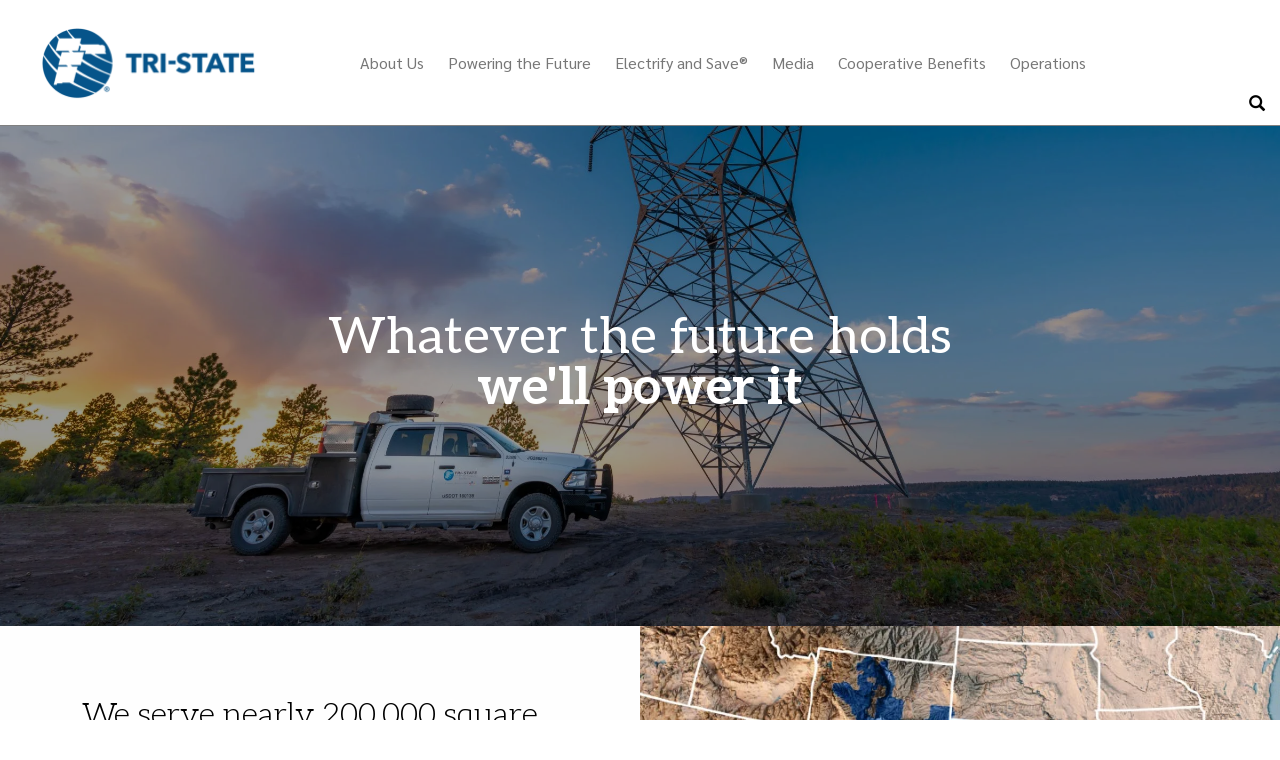

--- FILE ---
content_type: text/html; charset=UTF-8
request_url: https://tristate.coop/?page=6
body_size: 46149
content:

<!DOCTYPE html>
<html lang="en" dir="ltr" prefix="content: http://purl.org/rss/1.0/modules/content/  dc: http://purl.org/dc/terms/  foaf: http://xmlns.com/foaf/0.1/  og: http://ogp.me/ns#  rdfs: http://www.w3.org/2000/01/rdf-schema#  schema: http://schema.org/  sioc: http://rdfs.org/sioc/ns#  sioct: http://rdfs.org/sioc/types#  skos: http://www.w3.org/2004/02/skos/core#  xsd: http://www.w3.org/2001/XMLSchema# " class="no-js">
<head>
  <meta charset="utf-8" />
<meta name="description" content="Tri-State Generation and Transmission Association, Inc. is a not-for-profit cooperative power supplier. Our mission is to provide our member systems a reliable, affordable and responsible supply of electricity in accordance with cooperative principles." />
<link rel="shortlink" href="https://tristate.coop/" />
<link rel="canonical" href="https://tristate.coop/" />
<meta name="p:domain_verify" content="f426d264613732139d903819fb1cfa5d" />
<meta name="MobileOptimized" content="width" />
<meta name="HandheldFriendly" content="true" />
<meta name="viewport" content="width=device-width, initial-scale=1.0" />
<link rel="stylesheet" href="https://fonts.googleapis.com/css?family=Aleo:300,300italic,700,regular,700italic,italic|Sarabun:100,300,300italic,500,500italic,700,700italic,regular,italic,800,800italic&amp;subset=latin,latin-ext" media="all" />
<script>var ct_check_js_val = '79c8861462f00e1ebc644c3035dd7d90';var drupal_ac_antibot_cookie_value = 'd4eed9ca8ce55b27f51405157968ff94486c516a01fa12c7b423348ac040360b';var ct_use_cookies = 1;var ct_use_alt_cookies = 1;var ct_capture_buffer = 0;</script>
<meta http-equiv="x-ua-compatible" content="ie=edge" /><script type="text/javascript">(window.NREUM||(NREUM={})).init={privacy:{cookies_enabled:true},ajax:{deny_list:["bam.nr-data.net"]},feature_flags:["soft_nav"],distributed_tracing:{enabled:true}};(window.NREUM||(NREUM={})).loader_config={agentID:"1386127546",accountID:"4232562",trustKey:"66686",xpid:"UAQEU1NVChABVlhSDwQBUlwA",licenseKey:"NRJS-8a48cd947c47ec69b4a",applicationID:"1290856481",browserID:"1386127546"};;/*! For license information please see nr-loader-spa-1.306.0.min.js.LICENSE.txt */
(()=>{var e,t,r={384:(e,t,r)=>{"use strict";r.d(t,{NT:()=>s,US:()=>u,Zm:()=>a,bQ:()=>d,dV:()=>c,pV:()=>l});var n=r(6154),i=r(1863),o=r(1910);const s={beacon:"bam.nr-data.net",errorBeacon:"bam.nr-data.net"};function a(){return n.gm.NREUM||(n.gm.NREUM={}),void 0===n.gm.newrelic&&(n.gm.newrelic=n.gm.NREUM),n.gm.NREUM}function c(){let e=a();return e.o||(e.o={ST:n.gm.setTimeout,SI:n.gm.setImmediate||n.gm.setInterval,CT:n.gm.clearTimeout,XHR:n.gm.XMLHttpRequest,REQ:n.gm.Request,EV:n.gm.Event,PR:n.gm.Promise,MO:n.gm.MutationObserver,FETCH:n.gm.fetch,WS:n.gm.WebSocket},(0,o.i)(...Object.values(e.o))),e}function d(e,t){let r=a();r.initializedAgents??={},t.initializedAt={ms:(0,i.t)(),date:new Date},r.initializedAgents[e]=t}function u(e,t){a()[e]=t}function l(){return function(){let e=a();const t=e.info||{};e.info={beacon:s.beacon,errorBeacon:s.errorBeacon,...t}}(),function(){let e=a();const t=e.init||{};e.init={...t}}(),c(),function(){let e=a();const t=e.loader_config||{};e.loader_config={...t}}(),a()}},782:(e,t,r)=>{"use strict";r.d(t,{T:()=>n});const n=r(860).K7.pageViewTiming},860:(e,t,r)=>{"use strict";r.d(t,{$J:()=>u,K7:()=>c,P3:()=>d,XX:()=>i,Yy:()=>a,df:()=>o,qY:()=>n,v4:()=>s});const n="events",i="jserrors",o="browser/blobs",s="rum",a="browser/logs",c={ajax:"ajax",genericEvents:"generic_events",jserrors:i,logging:"logging",metrics:"metrics",pageAction:"page_action",pageViewEvent:"page_view_event",pageViewTiming:"page_view_timing",sessionReplay:"session_replay",sessionTrace:"session_trace",softNav:"soft_navigations",spa:"spa"},d={[c.pageViewEvent]:1,[c.pageViewTiming]:2,[c.metrics]:3,[c.jserrors]:4,[c.spa]:5,[c.ajax]:6,[c.sessionTrace]:7,[c.softNav]:8,[c.sessionReplay]:9,[c.logging]:10,[c.genericEvents]:11},u={[c.pageViewEvent]:s,[c.pageViewTiming]:n,[c.ajax]:n,[c.spa]:n,[c.softNav]:n,[c.metrics]:i,[c.jserrors]:i,[c.sessionTrace]:o,[c.sessionReplay]:o,[c.logging]:a,[c.genericEvents]:"ins"}},944:(e,t,r)=>{"use strict";r.d(t,{R:()=>i});var n=r(3241);function i(e,t){"function"==typeof console.debug&&(console.debug("New Relic Warning: https://github.com/newrelic/newrelic-browser-agent/blob/main/docs/warning-codes.md#".concat(e),t),(0,n.W)({agentIdentifier:null,drained:null,type:"data",name:"warn",feature:"warn",data:{code:e,secondary:t}}))}},993:(e,t,r)=>{"use strict";r.d(t,{A$:()=>o,ET:()=>s,TZ:()=>a,p_:()=>i});var n=r(860);const i={ERROR:"ERROR",WARN:"WARN",INFO:"INFO",DEBUG:"DEBUG",TRACE:"TRACE"},o={OFF:0,ERROR:1,WARN:2,INFO:3,DEBUG:4,TRACE:5},s="log",a=n.K7.logging},1687:(e,t,r)=>{"use strict";r.d(t,{Ak:()=>d,Ze:()=>f,x3:()=>u});var n=r(3241),i=r(7836),o=r(3606),s=r(860),a=r(2646);const c={};function d(e,t){const r={staged:!1,priority:s.P3[t]||0};l(e),c[e].get(t)||c[e].set(t,r)}function u(e,t){e&&c[e]&&(c[e].get(t)&&c[e].delete(t),p(e,t,!1),c[e].size&&h(e))}function l(e){if(!e)throw new Error("agentIdentifier required");c[e]||(c[e]=new Map)}function f(e="",t="feature",r=!1){if(l(e),!e||!c[e].get(t)||r)return p(e,t);c[e].get(t).staged=!0,h(e)}function h(e){const t=Array.from(c[e]);t.every(([e,t])=>t.staged)&&(t.sort((e,t)=>e[1].priority-t[1].priority),t.forEach(([t])=>{c[e].delete(t),p(e,t)}))}function p(e,t,r=!0){const s=e?i.ee.get(e):i.ee,c=o.i.handlers;if(!s.aborted&&s.backlog&&c){if((0,n.W)({agentIdentifier:e,type:"lifecycle",name:"drain",feature:t}),r){const e=s.backlog[t],r=c[t];if(r){for(let t=0;e&&t<e.length;++t)g(e[t],r);Object.entries(r).forEach(([e,t])=>{Object.values(t||{}).forEach(t=>{t[0]?.on&&t[0]?.context()instanceof a.y&&t[0].on(e,t[1])})})}}s.isolatedBacklog||delete c[t],s.backlog[t]=null,s.emit("drain-"+t,[])}}function g(e,t){var r=e[1];Object.values(t[r]||{}).forEach(t=>{var r=e[0];if(t[0]===r){var n=t[1],i=e[3],o=e[2];n.apply(i,o)}})}},1741:(e,t,r)=>{"use strict";r.d(t,{W:()=>o});var n=r(944),i=r(4261);class o{#e(e,...t){if(this[e]!==o.prototype[e])return this[e](...t);(0,n.R)(35,e)}addPageAction(e,t){return this.#e(i.hG,e,t)}register(e){return this.#e(i.eY,e)}recordCustomEvent(e,t){return this.#e(i.fF,e,t)}setPageViewName(e,t){return this.#e(i.Fw,e,t)}setCustomAttribute(e,t,r){return this.#e(i.cD,e,t,r)}noticeError(e,t){return this.#e(i.o5,e,t)}setUserId(e){return this.#e(i.Dl,e)}setApplicationVersion(e){return this.#e(i.nb,e)}setErrorHandler(e){return this.#e(i.bt,e)}addRelease(e,t){return this.#e(i.k6,e,t)}log(e,t){return this.#e(i.$9,e,t)}start(){return this.#e(i.d3)}finished(e){return this.#e(i.BL,e)}recordReplay(){return this.#e(i.CH)}pauseReplay(){return this.#e(i.Tb)}addToTrace(e){return this.#e(i.U2,e)}setCurrentRouteName(e){return this.#e(i.PA,e)}interaction(e){return this.#e(i.dT,e)}wrapLogger(e,t,r){return this.#e(i.Wb,e,t,r)}measure(e,t){return this.#e(i.V1,e,t)}consent(e){return this.#e(i.Pv,e)}}},1863:(e,t,r)=>{"use strict";function n(){return Math.floor(performance.now())}r.d(t,{t:()=>n})},1910:(e,t,r)=>{"use strict";r.d(t,{i:()=>o});var n=r(944);const i=new Map;function o(...e){return e.every(e=>{if(i.has(e))return i.get(e);const t="function"==typeof e?e.toString():"",r=t.includes("[native code]"),o=t.includes("nrWrapper");return r||o||(0,n.R)(64,e?.name||t),i.set(e,r),r})}},2555:(e,t,r)=>{"use strict";r.d(t,{D:()=>a,f:()=>s});var n=r(384),i=r(8122);const o={beacon:n.NT.beacon,errorBeacon:n.NT.errorBeacon,licenseKey:void 0,applicationID:void 0,sa:void 0,queueTime:void 0,applicationTime:void 0,ttGuid:void 0,user:void 0,account:void 0,product:void 0,extra:void 0,jsAttributes:{},userAttributes:void 0,atts:void 0,transactionName:void 0,tNamePlain:void 0};function s(e){try{return!!e.licenseKey&&!!e.errorBeacon&&!!e.applicationID}catch(e){return!1}}const a=e=>(0,i.a)(e,o)},2614:(e,t,r)=>{"use strict";r.d(t,{BB:()=>s,H3:()=>n,g:()=>d,iL:()=>c,tS:()=>a,uh:()=>i,wk:()=>o});const n="NRBA",i="SESSION",o=144e5,s=18e5,a={STARTED:"session-started",PAUSE:"session-pause",RESET:"session-reset",RESUME:"session-resume",UPDATE:"session-update"},c={SAME_TAB:"same-tab",CROSS_TAB:"cross-tab"},d={OFF:0,FULL:1,ERROR:2}},2646:(e,t,r)=>{"use strict";r.d(t,{y:()=>n});class n{constructor(e){this.contextId=e}}},2843:(e,t,r)=>{"use strict";r.d(t,{G:()=>o,u:()=>i});var n=r(3878);function i(e,t=!1,r,i){(0,n.DD)("visibilitychange",function(){if(t)return void("hidden"===document.visibilityState&&e());e(document.visibilityState)},r,i)}function o(e,t,r){(0,n.sp)("pagehide",e,t,r)}},3241:(e,t,r)=>{"use strict";r.d(t,{W:()=>o});var n=r(6154);const i="newrelic";function o(e={}){try{n.gm.dispatchEvent(new CustomEvent(i,{detail:e}))}catch(e){}}},3304:(e,t,r)=>{"use strict";r.d(t,{A:()=>o});var n=r(7836);const i=()=>{const e=new WeakSet;return(t,r)=>{if("object"==typeof r&&null!==r){if(e.has(r))return;e.add(r)}return r}};function o(e){try{return JSON.stringify(e,i())??""}catch(e){try{n.ee.emit("internal-error",[e])}catch(e){}return""}}},3333:(e,t,r)=>{"use strict";r.d(t,{$v:()=>u,TZ:()=>n,Xh:()=>c,Zp:()=>i,kd:()=>d,mq:()=>a,nf:()=>s,qN:()=>o});const n=r(860).K7.genericEvents,i=["auxclick","click","copy","keydown","paste","scrollend"],o=["focus","blur"],s=4,a=1e3,c=2e3,d=["PageAction","UserAction","BrowserPerformance"],u={RESOURCES:"experimental.resources",REGISTER:"register"}},3434:(e,t,r)=>{"use strict";r.d(t,{Jt:()=>o,YM:()=>d});var n=r(7836),i=r(5607);const o="nr@original:".concat(i.W),s=50;var a=Object.prototype.hasOwnProperty,c=!1;function d(e,t){return e||(e=n.ee),r.inPlace=function(e,t,n,i,o){n||(n="");const s="-"===n.charAt(0);for(let a=0;a<t.length;a++){const c=t[a],d=e[c];l(d)||(e[c]=r(d,s?c+n:n,i,c,o))}},r.flag=o,r;function r(t,r,n,c,d){return l(t)?t:(r||(r=""),nrWrapper[o]=t,function(e,t,r){if(Object.defineProperty&&Object.keys)try{return Object.keys(e).forEach(function(r){Object.defineProperty(t,r,{get:function(){return e[r]},set:function(t){return e[r]=t,t}})}),t}catch(e){u([e],r)}for(var n in e)a.call(e,n)&&(t[n]=e[n])}(t,nrWrapper,e),nrWrapper);function nrWrapper(){var o,a,l,f;let h;try{a=this,o=[...arguments],l="function"==typeof n?n(o,a):n||{}}catch(t){u([t,"",[o,a,c],l],e)}i(r+"start",[o,a,c],l,d);const p=performance.now();let g;try{return f=t.apply(a,o),g=performance.now(),f}catch(e){throw g=performance.now(),i(r+"err",[o,a,e],l,d),h=e,h}finally{const e=g-p,t={start:p,end:g,duration:e,isLongTask:e>=s,methodName:c,thrownError:h};t.isLongTask&&i("long-task",[t,a],l,d),i(r+"end",[o,a,f],l,d)}}}function i(r,n,i,o){if(!c||t){var s=c;c=!0;try{e.emit(r,n,i,t,o)}catch(t){u([t,r,n,i],e)}c=s}}}function u(e,t){t||(t=n.ee);try{t.emit("internal-error",e)}catch(e){}}function l(e){return!(e&&"function"==typeof e&&e.apply&&!e[o])}},3606:(e,t,r)=>{"use strict";r.d(t,{i:()=>o});var n=r(9908);o.on=s;var i=o.handlers={};function o(e,t,r,o){s(o||n.d,i,e,t,r)}function s(e,t,r,i,o){o||(o="feature"),e||(e=n.d);var s=t[o]=t[o]||{};(s[r]=s[r]||[]).push([e,i])}},3738:(e,t,r)=>{"use strict";r.d(t,{He:()=>i,Kp:()=>a,Lc:()=>d,Rz:()=>u,TZ:()=>n,bD:()=>o,d3:()=>s,jx:()=>l,sl:()=>f,uP:()=>c});const n=r(860).K7.sessionTrace,i="bstResource",o="resource",s="-start",a="-end",c="fn"+s,d="fn"+a,u="pushState",l=1e3,f=3e4},3785:(e,t,r)=>{"use strict";r.d(t,{R:()=>c,b:()=>d});var n=r(9908),i=r(1863),o=r(860),s=r(3969),a=r(993);function c(e,t,r={},c=a.p_.INFO,d=!0,u,l=(0,i.t)()){(0,n.p)(s.xV,["API/logging/".concat(c.toLowerCase(),"/called")],void 0,o.K7.metrics,e),(0,n.p)(a.ET,[l,t,r,c,d,u],void 0,o.K7.logging,e)}function d(e){return"string"==typeof e&&Object.values(a.p_).some(t=>t===e.toUpperCase().trim())}},3878:(e,t,r)=>{"use strict";function n(e,t){return{capture:e,passive:!1,signal:t}}function i(e,t,r=!1,i){window.addEventListener(e,t,n(r,i))}function o(e,t,r=!1,i){document.addEventListener(e,t,n(r,i))}r.d(t,{DD:()=>o,jT:()=>n,sp:()=>i})},3962:(e,t,r)=>{"use strict";r.d(t,{AM:()=>s,O2:()=>l,OV:()=>o,Qu:()=>f,TZ:()=>c,ih:()=>h,pP:()=>a,t1:()=>u,tC:()=>i,wD:()=>d});var n=r(860);const i=["click","keydown","submit"],o="popstate",s="api",a="initialPageLoad",c=n.K7.softNav,d=5e3,u=500,l={INITIAL_PAGE_LOAD:"",ROUTE_CHANGE:1,UNSPECIFIED:2},f={INTERACTION:1,AJAX:2,CUSTOM_END:3,CUSTOM_TRACER:4},h={IP:"in progress",PF:"pending finish",FIN:"finished",CAN:"cancelled"}},3969:(e,t,r)=>{"use strict";r.d(t,{TZ:()=>n,XG:()=>a,rs:()=>i,xV:()=>s,z_:()=>o});const n=r(860).K7.metrics,i="sm",o="cm",s="storeSupportabilityMetrics",a="storeEventMetrics"},4234:(e,t,r)=>{"use strict";r.d(t,{W:()=>o});var n=r(7836),i=r(1687);class o{constructor(e,t){this.agentIdentifier=e,this.ee=n.ee.get(e),this.featureName=t,this.blocked=!1}deregisterDrain(){(0,i.x3)(this.agentIdentifier,this.featureName)}}},4261:(e,t,r)=>{"use strict";r.d(t,{$9:()=>u,BL:()=>c,CH:()=>p,Dl:()=>x,Fw:()=>w,PA:()=>v,Pl:()=>n,Pv:()=>A,Tb:()=>f,U2:()=>s,V1:()=>E,Wb:()=>T,bt:()=>y,cD:()=>b,d3:()=>R,dT:()=>d,eY:()=>g,fF:()=>h,hG:()=>o,hw:()=>i,k6:()=>a,nb:()=>m,o5:()=>l});const n="api-",i=n+"ixn-",o="addPageAction",s="addToTrace",a="addRelease",c="finished",d="interaction",u="log",l="noticeError",f="pauseReplay",h="recordCustomEvent",p="recordReplay",g="register",m="setApplicationVersion",v="setCurrentRouteName",b="setCustomAttribute",y="setErrorHandler",w="setPageViewName",x="setUserId",R="start",T="wrapLogger",E="measure",A="consent"},4387:(e,t,r)=>{"use strict";function n(e={}){return!(!e.id||!e.name)}function i(e){return"string"==typeof e&&e.trim().length<501||"number"==typeof e}function o(e,t){if(2!==t?.harvestEndpointVersion)return{};const r=t.agentRef.runtime.appMetadata.agents[0].entityGuid;return n(e)?{"source.id":e.id,"source.name":e.name,"source.type":e.type,"parent.id":e.parent?.id||r}:{"entity.guid":r,appId:t.agentRef.info.applicationID}}r.d(t,{Ux:()=>o,c7:()=>n,yo:()=>i})},5205:(e,t,r)=>{"use strict";r.d(t,{j:()=>_});var n=r(384),i=r(1741);var o=r(2555),s=r(3333);const a=e=>{if(!e||"string"!=typeof e)return!1;try{document.createDocumentFragment().querySelector(e)}catch{return!1}return!0};var c=r(2614),d=r(944),u=r(8122);const l="[data-nr-mask]",f=e=>(0,u.a)(e,(()=>{const e={feature_flags:[],experimental:{allow_registered_children:!1,resources:!1},mask_selector:"*",block_selector:"[data-nr-block]",mask_input_options:{color:!1,date:!1,"datetime-local":!1,email:!1,month:!1,number:!1,range:!1,search:!1,tel:!1,text:!1,time:!1,url:!1,week:!1,textarea:!1,select:!1,password:!0}};return{ajax:{deny_list:void 0,block_internal:!0,enabled:!0,autoStart:!0},api:{get allow_registered_children(){return e.feature_flags.includes(s.$v.REGISTER)||e.experimental.allow_registered_children},set allow_registered_children(t){e.experimental.allow_registered_children=t},duplicate_registered_data:!1},browser_consent_mode:{enabled:!1},distributed_tracing:{enabled:void 0,exclude_newrelic_header:void 0,cors_use_newrelic_header:void 0,cors_use_tracecontext_headers:void 0,allowed_origins:void 0},get feature_flags(){return e.feature_flags},set feature_flags(t){e.feature_flags=t},generic_events:{enabled:!0,autoStart:!0},harvest:{interval:30},jserrors:{enabled:!0,autoStart:!0},logging:{enabled:!0,autoStart:!0},metrics:{enabled:!0,autoStart:!0},obfuscate:void 0,page_action:{enabled:!0},page_view_event:{enabled:!0,autoStart:!0},page_view_timing:{enabled:!0,autoStart:!0},performance:{capture_marks:!1,capture_measures:!1,capture_detail:!0,resources:{get enabled(){return e.feature_flags.includes(s.$v.RESOURCES)||e.experimental.resources},set enabled(t){e.experimental.resources=t},asset_types:[],first_party_domains:[],ignore_newrelic:!0}},privacy:{cookies_enabled:!0},proxy:{assets:void 0,beacon:void 0},session:{expiresMs:c.wk,inactiveMs:c.BB},session_replay:{autoStart:!0,enabled:!1,preload:!1,sampling_rate:10,error_sampling_rate:100,collect_fonts:!1,inline_images:!1,fix_stylesheets:!0,mask_all_inputs:!0,get mask_text_selector(){return e.mask_selector},set mask_text_selector(t){a(t)?e.mask_selector="".concat(t,",").concat(l):""===t||null===t?e.mask_selector=l:(0,d.R)(5,t)},get block_class(){return"nr-block"},get ignore_class(){return"nr-ignore"},get mask_text_class(){return"nr-mask"},get block_selector(){return e.block_selector},set block_selector(t){a(t)?e.block_selector+=",".concat(t):""!==t&&(0,d.R)(6,t)},get mask_input_options(){return e.mask_input_options},set mask_input_options(t){t&&"object"==typeof t?e.mask_input_options={...t,password:!0}:(0,d.R)(7,t)}},session_trace:{enabled:!0,autoStart:!0},soft_navigations:{enabled:!0,autoStart:!0},spa:{enabled:!0,autoStart:!0},ssl:void 0,user_actions:{enabled:!0,elementAttributes:["id","className","tagName","type"]}}})());var h=r(6154),p=r(9324);let g=0;const m={buildEnv:p.F3,distMethod:p.Xs,version:p.xv,originTime:h.WN},v={consented:!1},b={appMetadata:{},get consented(){return this.session?.state?.consent||v.consented},set consented(e){v.consented=e},customTransaction:void 0,denyList:void 0,disabled:!1,harvester:void 0,isolatedBacklog:!1,isRecording:!1,loaderType:void 0,maxBytes:3e4,obfuscator:void 0,onerror:void 0,ptid:void 0,releaseIds:{},session:void 0,timeKeeper:void 0,registeredEntities:[],jsAttributesMetadata:{bytes:0},get harvestCount(){return++g}},y=e=>{const t=(0,u.a)(e,b),r=Object.keys(m).reduce((e,t)=>(e[t]={value:m[t],writable:!1,configurable:!0,enumerable:!0},e),{});return Object.defineProperties(t,r)};var w=r(5701);const x=e=>{const t=e.startsWith("http");e+="/",r.p=t?e:"https://"+e};var R=r(7836),T=r(3241);const E={accountID:void 0,trustKey:void 0,agentID:void 0,licenseKey:void 0,applicationID:void 0,xpid:void 0},A=e=>(0,u.a)(e,E),S=new Set;function _(e,t={},r,s){let{init:a,info:c,loader_config:d,runtime:u={},exposed:l=!0}=t;if(!c){const e=(0,n.pV)();a=e.init,c=e.info,d=e.loader_config}e.init=f(a||{}),e.loader_config=A(d||{}),c.jsAttributes??={},h.bv&&(c.jsAttributes.isWorker=!0),e.info=(0,o.D)(c);const p=e.init,g=[c.beacon,c.errorBeacon];S.has(e.agentIdentifier)||(p.proxy.assets&&(x(p.proxy.assets),g.push(p.proxy.assets)),p.proxy.beacon&&g.push(p.proxy.beacon),e.beacons=[...g],function(e){const t=(0,n.pV)();Object.getOwnPropertyNames(i.W.prototype).forEach(r=>{const n=i.W.prototype[r];if("function"!=typeof n||"constructor"===n)return;let o=t[r];e[r]&&!1!==e.exposed&&"micro-agent"!==e.runtime?.loaderType&&(t[r]=(...t)=>{const n=e[r](...t);return o?o(...t):n})})}(e),(0,n.US)("activatedFeatures",w.B),e.runSoftNavOverSpa&&=!0===p.soft_navigations.enabled&&p.feature_flags.includes("soft_nav")),u.denyList=[...p.ajax.deny_list||[],...p.ajax.block_internal?g:[]],u.ptid=e.agentIdentifier,u.loaderType=r,e.runtime=y(u),S.has(e.agentIdentifier)||(e.ee=R.ee.get(e.agentIdentifier),e.exposed=l,(0,T.W)({agentIdentifier:e.agentIdentifier,drained:!!w.B?.[e.agentIdentifier],type:"lifecycle",name:"initialize",feature:void 0,data:e.config})),S.add(e.agentIdentifier)}},5270:(e,t,r)=>{"use strict";r.d(t,{Aw:()=>s,SR:()=>o,rF:()=>a});var n=r(384),i=r(7767);function o(e){return!!(0,n.dV)().o.MO&&(0,i.V)(e)&&!0===e?.session_trace.enabled}function s(e){return!0===e?.session_replay.preload&&o(e)}function a(e,t){try{if("string"==typeof t?.type){if("password"===t.type.toLowerCase())return"*".repeat(e?.length||0);if(void 0!==t?.dataset?.nrUnmask||t?.classList?.contains("nr-unmask"))return e}}catch(e){}return"string"==typeof e?e.replace(/[\S]/g,"*"):"*".repeat(e?.length||0)}},5289:(e,t,r)=>{"use strict";r.d(t,{GG:()=>s,Qr:()=>c,sB:()=>a});var n=r(3878),i=r(6389);function o(){return"undefined"==typeof document||"complete"===document.readyState}function s(e,t){if(o())return e();const r=(0,i.J)(e),s=setInterval(()=>{o()&&(clearInterval(s),r())},500);(0,n.sp)("load",r,t)}function a(e){if(o())return e();(0,n.DD)("DOMContentLoaded",e)}function c(e){if(o())return e();(0,n.sp)("popstate",e)}},5607:(e,t,r)=>{"use strict";r.d(t,{W:()=>n});const n=(0,r(9566).bz)()},5701:(e,t,r)=>{"use strict";r.d(t,{B:()=>o,t:()=>s});var n=r(3241);const i=new Set,o={};function s(e,t){const r=t.agentIdentifier;o[r]??={},e&&"object"==typeof e&&(i.has(r)||(t.ee.emit("rumresp",[e]),o[r]=e,i.add(r),(0,n.W)({agentIdentifier:r,loaded:!0,drained:!0,type:"lifecycle",name:"load",feature:void 0,data:e})))}},6154:(e,t,r)=>{"use strict";r.d(t,{A4:()=>a,OF:()=>u,RI:()=>i,WN:()=>h,bv:()=>o,eN:()=>p,gm:()=>s,lR:()=>f,m:()=>d,mw:()=>c,sb:()=>l});var n=r(1863);const i="undefined"!=typeof window&&!!window.document,o="undefined"!=typeof WorkerGlobalScope&&("undefined"!=typeof self&&self instanceof WorkerGlobalScope&&self.navigator instanceof WorkerNavigator||"undefined"!=typeof globalThis&&globalThis instanceof WorkerGlobalScope&&globalThis.navigator instanceof WorkerNavigator),s=i?window:"undefined"!=typeof WorkerGlobalScope&&("undefined"!=typeof self&&self instanceof WorkerGlobalScope&&self||"undefined"!=typeof globalThis&&globalThis instanceof WorkerGlobalScope&&globalThis),a="complete"===s?.document?.readyState,c=Boolean("hidden"===s?.document?.visibilityState),d=""+s?.location,u=/iPad|iPhone|iPod/.test(s.navigator?.userAgent),l=u&&"undefined"==typeof SharedWorker,f=(()=>{const e=s.navigator?.userAgent?.match(/Firefox[/\s](\d+\.\d+)/);return Array.isArray(e)&&e.length>=2?+e[1]:0})(),h=Date.now()-(0,n.t)(),p=()=>"undefined"!=typeof PerformanceNavigationTiming&&s?.performance?.getEntriesByType("navigation")?.[0]?.responseStart},6344:(e,t,r)=>{"use strict";r.d(t,{BB:()=>u,Qb:()=>l,TZ:()=>i,Ug:()=>s,Vh:()=>o,_s:()=>a,bc:()=>d,yP:()=>c});var n=r(2614);const i=r(860).K7.sessionReplay,o="errorDuringReplay",s=.12,a={DomContentLoaded:0,Load:1,FullSnapshot:2,IncrementalSnapshot:3,Meta:4,Custom:5},c={[n.g.ERROR]:15e3,[n.g.FULL]:3e5,[n.g.OFF]:0},d={RESET:{message:"Session was reset",sm:"Reset"},IMPORT:{message:"Recorder failed to import",sm:"Import"},TOO_MANY:{message:"429: Too Many Requests",sm:"Too-Many"},TOO_BIG:{message:"Payload was too large",sm:"Too-Big"},CROSS_TAB:{message:"Session Entity was set to OFF on another tab",sm:"Cross-Tab"},ENTITLEMENTS:{message:"Session Replay is not allowed and will not be started",sm:"Entitlement"}},u=5e3,l={API:"api",RESUME:"resume",SWITCH_TO_FULL:"switchToFull",INITIALIZE:"initialize",PRELOAD:"preload"}},6389:(e,t,r)=>{"use strict";function n(e,t=500,r={}){const n=r?.leading||!1;let i;return(...r)=>{n&&void 0===i&&(e.apply(this,r),i=setTimeout(()=>{i=clearTimeout(i)},t)),n||(clearTimeout(i),i=setTimeout(()=>{e.apply(this,r)},t))}}function i(e){let t=!1;return(...r)=>{t||(t=!0,e.apply(this,r))}}r.d(t,{J:()=>i,s:()=>n})},6630:(e,t,r)=>{"use strict";r.d(t,{T:()=>n});const n=r(860).K7.pageViewEvent},6774:(e,t,r)=>{"use strict";r.d(t,{T:()=>n});const n=r(860).K7.jserrors},7295:(e,t,r)=>{"use strict";r.d(t,{Xv:()=>s,gX:()=>i,iW:()=>o});var n=[];function i(e){if(!e||o(e))return!1;if(0===n.length)return!0;for(var t=0;t<n.length;t++){var r=n[t];if("*"===r.hostname)return!1;if(a(r.hostname,e.hostname)&&c(r.pathname,e.pathname))return!1}return!0}function o(e){return void 0===e.hostname}function s(e){if(n=[],e&&e.length)for(var t=0;t<e.length;t++){let r=e[t];if(!r)continue;0===r.indexOf("http://")?r=r.substring(7):0===r.indexOf("https://")&&(r=r.substring(8));const i=r.indexOf("/");let o,s;i>0?(o=r.substring(0,i),s=r.substring(i)):(o=r,s="");let[a]=o.split(":");n.push({hostname:a,pathname:s})}}function a(e,t){return!(e.length>t.length)&&t.indexOf(e)===t.length-e.length}function c(e,t){return 0===e.indexOf("/")&&(e=e.substring(1)),0===t.indexOf("/")&&(t=t.substring(1)),""===e||e===t}},7378:(e,t,r)=>{"use strict";r.d(t,{$p:()=>R,BR:()=>b,Kp:()=>x,L3:()=>y,Lc:()=>c,NC:()=>o,SG:()=>u,TZ:()=>i,U6:()=>p,UT:()=>m,d3:()=>w,dT:()=>f,e5:()=>E,gx:()=>v,l9:()=>l,oW:()=>h,op:()=>g,rw:()=>d,tH:()=>A,uP:()=>a,wW:()=>T,xq:()=>s});var n=r(384);const i=r(860).K7.spa,o=["click","submit","keypress","keydown","keyup","change"],s=999,a="fn-start",c="fn-end",d="cb-start",u="api-ixn-",l="remaining",f="interaction",h="spaNode",p="jsonpNode",g="fetch-start",m="fetch-done",v="fetch-body-",b="jsonp-end",y=(0,n.dV)().o.ST,w="-start",x="-end",R="-body",T="cb"+x,E="jsTime",A="fetch"},7485:(e,t,r)=>{"use strict";r.d(t,{D:()=>i});var n=r(6154);function i(e){if(0===(e||"").indexOf("data:"))return{protocol:"data"};try{const t=new URL(e,location.href),r={port:t.port,hostname:t.hostname,pathname:t.pathname,search:t.search,protocol:t.protocol.slice(0,t.protocol.indexOf(":")),sameOrigin:t.protocol===n.gm?.location?.protocol&&t.host===n.gm?.location?.host};return r.port&&""!==r.port||("http:"===t.protocol&&(r.port="80"),"https:"===t.protocol&&(r.port="443")),r.pathname&&""!==r.pathname?r.pathname.startsWith("/")||(r.pathname="/".concat(r.pathname)):r.pathname="/",r}catch(e){return{}}}},7699:(e,t,r)=>{"use strict";r.d(t,{It:()=>o,KC:()=>a,No:()=>i,qh:()=>s});var n=r(860);const i=16e3,o=1e6,s="SESSION_ERROR",a={[n.K7.logging]:!0,[n.K7.genericEvents]:!1,[n.K7.jserrors]:!1,[n.K7.ajax]:!1}},7767:(e,t,r)=>{"use strict";r.d(t,{V:()=>i});var n=r(6154);const i=e=>n.RI&&!0===e?.privacy.cookies_enabled},7836:(e,t,r)=>{"use strict";r.d(t,{P:()=>a,ee:()=>c});var n=r(384),i=r(8990),o=r(2646),s=r(5607);const a="nr@context:".concat(s.W),c=function e(t,r){var n={},s={},u={},l=!1;try{l=16===r.length&&d.initializedAgents?.[r]?.runtime.isolatedBacklog}catch(e){}var f={on:p,addEventListener:p,removeEventListener:function(e,t){var r=n[e];if(!r)return;for(var i=0;i<r.length;i++)r[i]===t&&r.splice(i,1)},emit:function(e,r,n,i,o){!1!==o&&(o=!0);if(c.aborted&&!i)return;t&&o&&t.emit(e,r,n);var a=h(n);g(e).forEach(e=>{e.apply(a,r)});var d=v()[s[e]];d&&d.push([f,e,r,a]);return a},get:m,listeners:g,context:h,buffer:function(e,t){const r=v();if(t=t||"feature",f.aborted)return;Object.entries(e||{}).forEach(([e,n])=>{s[n]=t,t in r||(r[t]=[])})},abort:function(){f._aborted=!0,Object.keys(f.backlog).forEach(e=>{delete f.backlog[e]})},isBuffering:function(e){return!!v()[s[e]]},debugId:r,backlog:l?{}:t&&"object"==typeof t.backlog?t.backlog:{},isolatedBacklog:l};return Object.defineProperty(f,"aborted",{get:()=>{let e=f._aborted||!1;return e||(t&&(e=t.aborted),e)}}),f;function h(e){return e&&e instanceof o.y?e:e?(0,i.I)(e,a,()=>new o.y(a)):new o.y(a)}function p(e,t){n[e]=g(e).concat(t)}function g(e){return n[e]||[]}function m(t){return u[t]=u[t]||e(f,t)}function v(){return f.backlog}}(void 0,"globalEE"),d=(0,n.Zm)();d.ee||(d.ee=c)},8122:(e,t,r)=>{"use strict";r.d(t,{a:()=>i});var n=r(944);function i(e,t){try{if(!e||"object"!=typeof e)return(0,n.R)(3);if(!t||"object"!=typeof t)return(0,n.R)(4);const r=Object.create(Object.getPrototypeOf(t),Object.getOwnPropertyDescriptors(t)),o=0===Object.keys(r).length?e:r;for(let s in o)if(void 0!==e[s])try{if(null===e[s]){r[s]=null;continue}Array.isArray(e[s])&&Array.isArray(t[s])?r[s]=Array.from(new Set([...e[s],...t[s]])):"object"==typeof e[s]&&"object"==typeof t[s]?r[s]=i(e[s],t[s]):r[s]=e[s]}catch(e){r[s]||(0,n.R)(1,e)}return r}catch(e){(0,n.R)(2,e)}}},8139:(e,t,r)=>{"use strict";r.d(t,{u:()=>f});var n=r(7836),i=r(3434),o=r(8990),s=r(6154);const a={},c=s.gm.XMLHttpRequest,d="addEventListener",u="removeEventListener",l="nr@wrapped:".concat(n.P);function f(e){var t=function(e){return(e||n.ee).get("events")}(e);if(a[t.debugId]++)return t;a[t.debugId]=1;var r=(0,i.YM)(t,!0);function f(e){r.inPlace(e,[d,u],"-",p)}function p(e,t){return e[1]}return"getPrototypeOf"in Object&&(s.RI&&h(document,f),c&&h(c.prototype,f),h(s.gm,f)),t.on(d+"-start",function(e,t){var n=e[1];if(null!==n&&("function"==typeof n||"object"==typeof n)&&"newrelic"!==e[0]){var i=(0,o.I)(n,l,function(){var e={object:function(){if("function"!=typeof n.handleEvent)return;return n.handleEvent.apply(n,arguments)},function:n}[typeof n];return e?r(e,"fn-",null,e.name||"anonymous"):n});this.wrapped=e[1]=i}}),t.on(u+"-start",function(e){e[1]=this.wrapped||e[1]}),t}function h(e,t,...r){let n=e;for(;"object"==typeof n&&!Object.prototype.hasOwnProperty.call(n,d);)n=Object.getPrototypeOf(n);n&&t(n,...r)}},8374:(e,t,r)=>{r.nc=(()=>{try{return document?.currentScript?.nonce}catch(e){}return""})()},8990:(e,t,r)=>{"use strict";r.d(t,{I:()=>i});var n=Object.prototype.hasOwnProperty;function i(e,t,r){if(n.call(e,t))return e[t];var i=r();if(Object.defineProperty&&Object.keys)try{return Object.defineProperty(e,t,{value:i,writable:!0,enumerable:!1}),i}catch(e){}return e[t]=i,i}},9300:(e,t,r)=>{"use strict";r.d(t,{T:()=>n});const n=r(860).K7.ajax},9324:(e,t,r)=>{"use strict";r.d(t,{AJ:()=>s,F3:()=>i,Xs:()=>o,Yq:()=>a,xv:()=>n});const n="1.306.0",i="PROD",o="CDN",s="@newrelic/rrweb",a="1.0.1"},9566:(e,t,r)=>{"use strict";r.d(t,{LA:()=>a,ZF:()=>c,bz:()=>s,el:()=>d});var n=r(6154);const i="xxxxxxxx-xxxx-4xxx-yxxx-xxxxxxxxxxxx";function o(e,t){return e?15&e[t]:16*Math.random()|0}function s(){const e=n.gm?.crypto||n.gm?.msCrypto;let t,r=0;return e&&e.getRandomValues&&(t=e.getRandomValues(new Uint8Array(30))),i.split("").map(e=>"x"===e?o(t,r++).toString(16):"y"===e?(3&o()|8).toString(16):e).join("")}function a(e){const t=n.gm?.crypto||n.gm?.msCrypto;let r,i=0;t&&t.getRandomValues&&(r=t.getRandomValues(new Uint8Array(e)));const s=[];for(var a=0;a<e;a++)s.push(o(r,i++).toString(16));return s.join("")}function c(){return a(16)}function d(){return a(32)}},9908:(e,t,r)=>{"use strict";r.d(t,{d:()=>n,p:()=>i});var n=r(7836).ee.get("handle");function i(e,t,r,i,o){o?(o.buffer([e],i),o.emit(e,t,r)):(n.buffer([e],i),n.emit(e,t,r))}}},n={};function i(e){var t=n[e];if(void 0!==t)return t.exports;var o=n[e]={exports:{}};return r[e](o,o.exports,i),o.exports}i.m=r,i.d=(e,t)=>{for(var r in t)i.o(t,r)&&!i.o(e,r)&&Object.defineProperty(e,r,{enumerable:!0,get:t[r]})},i.f={},i.e=e=>Promise.all(Object.keys(i.f).reduce((t,r)=>(i.f[r](e,t),t),[])),i.u=e=>({212:"nr-spa-compressor",249:"nr-spa-recorder",478:"nr-spa"}[e]+"-1.306.0.min.js"),i.o=(e,t)=>Object.prototype.hasOwnProperty.call(e,t),e={},t="NRBA-1.306.0.PROD:",i.l=(r,n,o,s)=>{if(e[r])e[r].push(n);else{var a,c;if(void 0!==o)for(var d=document.getElementsByTagName("script"),u=0;u<d.length;u++){var l=d[u];if(l.getAttribute("src")==r||l.getAttribute("data-webpack")==t+o){a=l;break}}if(!a){c=!0;var f={478:"sha512-aOsrvCAZ97m4mi9/Q4P4Dl7seaB7sOFJOs8qmPK71B7CWoc9bXc5a5319PV5PSQ3SmEq++JW0qpaiKWV7MTLEg==",249:"sha512-nPxm1wa+eWrD9VPj39BAOPa200tURpQREipOlSDpePq/R8Y4hd4lO6tDy6C/6jm/J54CUHnLYeGyLZ/GIlo7gg==",212:"sha512-zcA2FBsG3fy6K+G9+4J1T2M6AmHuICGsq35BrGWu1rmRJwYBUqdOhAAxJkXYpoBy/9vKZ7LBcGpOEjABpjEWCQ=="};(a=document.createElement("script")).charset="utf-8",i.nc&&a.setAttribute("nonce",i.nc),a.setAttribute("data-webpack",t+o),a.src=r,0!==a.src.indexOf(window.location.origin+"/")&&(a.crossOrigin="anonymous"),f[s]&&(a.integrity=f[s])}e[r]=[n];var h=(t,n)=>{a.onerror=a.onload=null,clearTimeout(p);var i=e[r];if(delete e[r],a.parentNode&&a.parentNode.removeChild(a),i&&i.forEach(e=>e(n)),t)return t(n)},p=setTimeout(h.bind(null,void 0,{type:"timeout",target:a}),12e4);a.onerror=h.bind(null,a.onerror),a.onload=h.bind(null,a.onload),c&&document.head.appendChild(a)}},i.r=e=>{"undefined"!=typeof Symbol&&Symbol.toStringTag&&Object.defineProperty(e,Symbol.toStringTag,{value:"Module"}),Object.defineProperty(e,"__esModule",{value:!0})},i.p="https://js-agent.newrelic.com/",(()=>{var e={38:0,788:0};i.f.j=(t,r)=>{var n=i.o(e,t)?e[t]:void 0;if(0!==n)if(n)r.push(n[2]);else{var o=new Promise((r,i)=>n=e[t]=[r,i]);r.push(n[2]=o);var s=i.p+i.u(t),a=new Error;i.l(s,r=>{if(i.o(e,t)&&(0!==(n=e[t])&&(e[t]=void 0),n)){var o=r&&("load"===r.type?"missing":r.type),s=r&&r.target&&r.target.src;a.message="Loading chunk "+t+" failed: ("+o+": "+s+")",a.name="ChunkLoadError",a.type=o,a.request=s,n[1](a)}},"chunk-"+t,t)}};var t=(t,r)=>{var n,o,[s,a,c]=r,d=0;if(s.some(t=>0!==e[t])){for(n in a)i.o(a,n)&&(i.m[n]=a[n]);if(c)c(i)}for(t&&t(r);d<s.length;d++)o=s[d],i.o(e,o)&&e[o]&&e[o][0](),e[o]=0},r=self["webpackChunk:NRBA-1.306.0.PROD"]=self["webpackChunk:NRBA-1.306.0.PROD"]||[];r.forEach(t.bind(null,0)),r.push=t.bind(null,r.push.bind(r))})(),(()=>{"use strict";i(8374);var e=i(9566),t=i(1741);class r extends t.W{agentIdentifier=(0,e.LA)(16)}var n=i(860);const o=Object.values(n.K7);var s=i(5205);var a=i(9908),c=i(1863),d=i(4261),u=i(3241),l=i(944),f=i(5701),h=i(3969);function p(e,t,i,o){const s=o||i;!s||s[e]&&s[e]!==r.prototype[e]||(s[e]=function(){(0,a.p)(h.xV,["API/"+e+"/called"],void 0,n.K7.metrics,i.ee),(0,u.W)({agentIdentifier:i.agentIdentifier,drained:!!f.B?.[i.agentIdentifier],type:"data",name:"api",feature:d.Pl+e,data:{}});try{return t.apply(this,arguments)}catch(e){(0,l.R)(23,e)}})}function g(e,t,r,n,i){const o=e.info;null===r?delete o.jsAttributes[t]:o.jsAttributes[t]=r,(i||null===r)&&(0,a.p)(d.Pl+n,[(0,c.t)(),t,r],void 0,"session",e.ee)}var m=i(1687),v=i(4234),b=i(5289),y=i(6154),w=i(5270),x=i(7767),R=i(6389),T=i(7699);class E extends v.W{constructor(e,t){super(e.agentIdentifier,t),this.agentRef=e,this.abortHandler=void 0,this.featAggregate=void 0,this.loadedSuccessfully=void 0,this.onAggregateImported=new Promise(e=>{this.loadedSuccessfully=e}),this.deferred=Promise.resolve(),!1===e.init[this.featureName].autoStart?this.deferred=new Promise((t,r)=>{this.ee.on("manual-start-all",(0,R.J)(()=>{(0,m.Ak)(e.agentIdentifier,this.featureName),t()}))}):(0,m.Ak)(e.agentIdentifier,t)}importAggregator(e,t,r={}){if(this.featAggregate)return;const n=async()=>{let n;await this.deferred;try{if((0,x.V)(e.init)){const{setupAgentSession:t}=await i.e(478).then(i.bind(i,8766));n=t(e)}}catch(e){(0,l.R)(20,e),this.ee.emit("internal-error",[e]),(0,a.p)(T.qh,[e],void 0,this.featureName,this.ee)}try{if(!this.#t(this.featureName,n,e.init))return(0,m.Ze)(this.agentIdentifier,this.featureName),void this.loadedSuccessfully(!1);const{Aggregate:i}=await t();this.featAggregate=new i(e,r),e.runtime.harvester.initializedAggregates.push(this.featAggregate),this.loadedSuccessfully(!0)}catch(e){(0,l.R)(34,e),this.abortHandler?.(),(0,m.Ze)(this.agentIdentifier,this.featureName,!0),this.loadedSuccessfully(!1),this.ee&&this.ee.abort()}};y.RI?(0,b.GG)(()=>n(),!0):n()}#t(e,t,r){if(this.blocked)return!1;switch(e){case n.K7.sessionReplay:return(0,w.SR)(r)&&!!t;case n.K7.sessionTrace:return!!t;default:return!0}}}var A=i(6630),S=i(2614);class _ extends E{static featureName=A.T;constructor(e){var t;super(e,A.T),this.setupInspectionEvents(e.agentIdentifier),t=e,p(d.Fw,function(e,r){"string"==typeof e&&("/"!==e.charAt(0)&&(e="/"+e),t.runtime.customTransaction=(r||"http://custom.transaction")+e,(0,a.p)(d.Pl+d.Fw,[(0,c.t)()],void 0,void 0,t.ee))},t),this.importAggregator(e,()=>i.e(478).then(i.bind(i,2467)))}setupInspectionEvents(e){const t=(t,r)=>{t&&(0,u.W)({agentIdentifier:e,timeStamp:t.timeStamp,loaded:"complete"===t.target.readyState,type:"window",name:r,data:t.target.location+""})};(0,b.sB)(e=>{t(e,"DOMContentLoaded")}),(0,b.GG)(e=>{t(e,"load")}),(0,b.Qr)(e=>{t(e,"navigate")}),this.ee.on(S.tS.UPDATE,(t,r)=>{(0,u.W)({agentIdentifier:e,type:"lifecycle",name:"session",data:r})})}}var O=i(384);var N=i(2843),I=i(782);class P extends E{static featureName=I.T;constructor(e){super(e,I.T),y.RI&&((0,N.u)(()=>(0,a.p)("docHidden",[(0,c.t)()],void 0,I.T,this.ee),!0),(0,N.G)(()=>(0,a.p)("winPagehide",[(0,c.t)()],void 0,I.T,this.ee)),this.importAggregator(e,()=>i.e(478).then(i.bind(i,9917))))}}class j extends E{static featureName=h.TZ;constructor(e){super(e,h.TZ),y.RI&&document.addEventListener("securitypolicyviolation",e=>{(0,a.p)(h.xV,["Generic/CSPViolation/Detected"],void 0,this.featureName,this.ee)}),this.importAggregator(e,()=>i.e(478).then(i.bind(i,6555)))}}var k=i(6774),C=i(3878),D=i(3304);class L{constructor(e,t,r,n,i){this.name="UncaughtError",this.message="string"==typeof e?e:(0,D.A)(e),this.sourceURL=t,this.line=r,this.column=n,this.__newrelic=i}}function M(e){return K(e)?e:new L(void 0!==e?.message?e.message:e,e?.filename||e?.sourceURL,e?.lineno||e?.line,e?.colno||e?.col,e?.__newrelic,e?.cause)}function H(e){const t="Unhandled Promise Rejection: ";if(!e?.reason)return;if(K(e.reason)){try{e.reason.message.startsWith(t)||(e.reason.message=t+e.reason.message)}catch(e){}return M(e.reason)}const r=M(e.reason);return(r.message||"").startsWith(t)||(r.message=t+r.message),r}function B(e){if(e.error instanceof SyntaxError&&!/:\d+$/.test(e.error.stack?.trim())){const t=new L(e.message,e.filename,e.lineno,e.colno,e.error.__newrelic,e.cause);return t.name=SyntaxError.name,t}return K(e.error)?e.error:M(e)}function K(e){return e instanceof Error&&!!e.stack}function W(e,t,r,i,o=(0,c.t)()){"string"==typeof e&&(e=new Error(e)),(0,a.p)("err",[e,o,!1,t,r.runtime.isRecording,void 0,i],void 0,n.K7.jserrors,r.ee),(0,a.p)("uaErr",[],void 0,n.K7.genericEvents,r.ee)}var U=i(4387),F=i(993),V=i(3785);function G(e,{customAttributes:t={},level:r=F.p_.INFO}={},n,i,o=(0,c.t)()){(0,V.R)(n.ee,e,t,r,!1,i,o)}function z(e,t,r,i,o=(0,c.t)()){(0,a.p)(d.Pl+d.hG,[o,e,t,i],void 0,n.K7.genericEvents,r.ee)}function Z(e,t,r,i,o=(0,c.t)()){const{start:s,end:u,customAttributes:f}=t||{},h={customAttributes:f||{}};if("object"!=typeof h.customAttributes||"string"!=typeof e||0===e.length)return void(0,l.R)(57);const p=(e,t)=>null==e?t:"number"==typeof e?e:e instanceof PerformanceMark?e.startTime:Number.NaN;if(h.start=p(s,0),h.end=p(u,o),Number.isNaN(h.start)||Number.isNaN(h.end))(0,l.R)(57);else{if(h.duration=h.end-h.start,!(h.duration<0))return(0,a.p)(d.Pl+d.V1,[h,e,i],void 0,n.K7.genericEvents,r.ee),h;(0,l.R)(58)}}function q(e,t={},r,i,o=(0,c.t)()){(0,a.p)(d.Pl+d.fF,[o,e,t,i],void 0,n.K7.genericEvents,r.ee)}function X(e){p(d.eY,function(t){return Y(e,t)},e)}function Y(e,t,r){const i={};(0,l.R)(54,"newrelic.register"),t||={},t.type="MFE",t.licenseKey||=e.info.licenseKey,t.blocked=!1,t.parent=r||{};let o=()=>{};const s=e.runtime.registeredEntities,d=s.find(({metadata:{target:{id:e,name:r}}})=>e===t.id);if(d)return d.metadata.target.name!==t.name&&(d.metadata.target.name=t.name),d;const u=e=>{t.blocked=!0,o=e};e.init.api.allow_registered_children||u((0,R.J)(()=>(0,l.R)(55))),(0,U.c7)(t)||u((0,R.J)(()=>(0,l.R)(48,t))),(0,U.yo)(t.id)&&(0,U.yo)(t.name)||u((0,R.J)(()=>(0,l.R)(48,t)));const f={addPageAction:(r,n={})=>m(z,[r,{...i,...n},e],t),log:(r,n={})=>m(G,[r,{...n,customAttributes:{...i,...n.customAttributes||{}}},e],t),measure:(r,n={})=>m(Z,[r,{...n,customAttributes:{...i,...n.customAttributes||{}}},e],t),noticeError:(r,n={})=>m(W,[r,{...i,...n},e],t),register:(t={})=>m(Y,[e,t],f.metadata.target),recordCustomEvent:(r,n={})=>m(q,[r,{...i,...n},e],t),setApplicationVersion:e=>g("application.version",e),setCustomAttribute:(e,t)=>g(e,t),setUserId:e=>g("enduser.id",e),metadata:{customAttributes:i,target:t}},p=()=>(t.blocked&&o(),t.blocked);p()||s.push(f);const g=(e,t)=>{p()||(i[e]=t)},m=(t,r,i)=>{if(p())return;const o=(0,c.t)();(0,a.p)(h.xV,["API/register/".concat(t.name,"/called")],void 0,n.K7.metrics,e.ee);try{return e.init.api.duplicate_registered_data&&"register"!==t.name&&t(...r,void 0,o),t(...r,i,o)}catch(e){(0,l.R)(50,e)}};return f}class J extends E{static featureName=k.T;constructor(e){var t;super(e,k.T),t=e,p(d.o5,(e,r)=>W(e,r,t),t),function(e){p(d.bt,function(t){e.runtime.onerror=t},e)}(e),function(e){let t=0;p(d.k6,function(e,r){++t>10||(this.runtime.releaseIds[e.slice(-200)]=(""+r).slice(-200))},e)}(e),X(e);try{this.removeOnAbort=new AbortController}catch(e){}this.ee.on("internal-error",(t,r)=>{this.abortHandler&&(0,a.p)("ierr",[M(t),(0,c.t)(),!0,{},e.runtime.isRecording,r],void 0,this.featureName,this.ee)}),y.gm.addEventListener("unhandledrejection",t=>{this.abortHandler&&(0,a.p)("err",[H(t),(0,c.t)(),!1,{unhandledPromiseRejection:1},e.runtime.isRecording],void 0,this.featureName,this.ee)},(0,C.jT)(!1,this.removeOnAbort?.signal)),y.gm.addEventListener("error",t=>{this.abortHandler&&(0,a.p)("err",[B(t),(0,c.t)(),!1,{},e.runtime.isRecording],void 0,this.featureName,this.ee)},(0,C.jT)(!1,this.removeOnAbort?.signal)),this.abortHandler=this.#r,this.importAggregator(e,()=>i.e(478).then(i.bind(i,2176)))}#r(){this.removeOnAbort?.abort(),this.abortHandler=void 0}}var Q=i(8990);let ee=1;function te(e){const t=typeof e;return!e||"object"!==t&&"function"!==t?-1:e===y.gm?0:(0,Q.I)(e,"nr@id",function(){return ee++})}function re(e){if("string"==typeof e&&e.length)return e.length;if("object"==typeof e){if("undefined"!=typeof ArrayBuffer&&e instanceof ArrayBuffer&&e.byteLength)return e.byteLength;if("undefined"!=typeof Blob&&e instanceof Blob&&e.size)return e.size;if(!("undefined"!=typeof FormData&&e instanceof FormData))try{return(0,D.A)(e).length}catch(e){return}}}var ne=i(8139),ie=i(7836),oe=i(3434);const se={},ae=["open","send"];function ce(e){var t=e||ie.ee;const r=function(e){return(e||ie.ee).get("xhr")}(t);if(void 0===y.gm.XMLHttpRequest)return r;if(se[r.debugId]++)return r;se[r.debugId]=1,(0,ne.u)(t);var n=(0,oe.YM)(r),i=y.gm.XMLHttpRequest,o=y.gm.MutationObserver,s=y.gm.Promise,a=y.gm.setInterval,c="readystatechange",d=["onload","onerror","onabort","onloadstart","onloadend","onprogress","ontimeout"],u=[],f=y.gm.XMLHttpRequest=function(e){const t=new i(e),o=r.context(t);try{r.emit("new-xhr",[t],o),t.addEventListener(c,(s=o,function(){var e=this;e.readyState>3&&!s.resolved&&(s.resolved=!0,r.emit("xhr-resolved",[],e)),n.inPlace(e,d,"fn-",b)}),(0,C.jT)(!1))}catch(e){(0,l.R)(15,e);try{r.emit("internal-error",[e])}catch(e){}}var s;return t};function h(e,t){n.inPlace(t,["onreadystatechange"],"fn-",b)}if(function(e,t){for(var r in e)t[r]=e[r]}(i,f),f.prototype=i.prototype,n.inPlace(f.prototype,ae,"-xhr-",b),r.on("send-xhr-start",function(e,t){h(e,t),function(e){u.push(e),o&&(p?p.then(v):a?a(v):(g=-g,m.data=g))}(t)}),r.on("open-xhr-start",h),o){var p=s&&s.resolve();if(!a&&!s){var g=1,m=document.createTextNode(g);new o(v).observe(m,{characterData:!0})}}else t.on("fn-end",function(e){e[0]&&e[0].type===c||v()});function v(){for(var e=0;e<u.length;e++)h(0,u[e]);u.length&&(u=[])}function b(e,t){return t}return r}var de="fetch-",ue=de+"body-",le=["arrayBuffer","blob","json","text","formData"],fe=y.gm.Request,he=y.gm.Response,pe="prototype";const ge={};function me(e){const t=function(e){return(e||ie.ee).get("fetch")}(e);if(!(fe&&he&&y.gm.fetch))return t;if(ge[t.debugId]++)return t;function r(e,r,n){var i=e[r];"function"==typeof i&&(e[r]=function(){var e,r=[...arguments],o={};t.emit(n+"before-start",[r],o),o[ie.P]&&o[ie.P].dt&&(e=o[ie.P].dt);var s=i.apply(this,r);return t.emit(n+"start",[r,e],s),s.then(function(e){return t.emit(n+"end",[null,e],s),e},function(e){throw t.emit(n+"end",[e],s),e})})}return ge[t.debugId]=1,le.forEach(e=>{r(fe[pe],e,ue),r(he[pe],e,ue)}),r(y.gm,"fetch",de),t.on(de+"end",function(e,r){var n=this;if(r){var i=r.headers.get("content-length");null!==i&&(n.rxSize=i),t.emit(de+"done",[null,r],n)}else t.emit(de+"done",[e],n)}),t}var ve=i(7485);class be{constructor(e){this.agentRef=e}generateTracePayload(t){const r=this.agentRef.loader_config;if(!this.shouldGenerateTrace(t)||!r)return null;var n=(r.accountID||"").toString()||null,i=(r.agentID||"").toString()||null,o=(r.trustKey||"").toString()||null;if(!n||!i)return null;var s=(0,e.ZF)(),a=(0,e.el)(),c=Date.now(),d={spanId:s,traceId:a,timestamp:c};return(t.sameOrigin||this.isAllowedOrigin(t)&&this.useTraceContextHeadersForCors())&&(d.traceContextParentHeader=this.generateTraceContextParentHeader(s,a),d.traceContextStateHeader=this.generateTraceContextStateHeader(s,c,n,i,o)),(t.sameOrigin&&!this.excludeNewrelicHeader()||!t.sameOrigin&&this.isAllowedOrigin(t)&&this.useNewrelicHeaderForCors())&&(d.newrelicHeader=this.generateTraceHeader(s,a,c,n,i,o)),d}generateTraceContextParentHeader(e,t){return"00-"+t+"-"+e+"-01"}generateTraceContextStateHeader(e,t,r,n,i){return i+"@nr=0-1-"+r+"-"+n+"-"+e+"----"+t}generateTraceHeader(e,t,r,n,i,o){if(!("function"==typeof y.gm?.btoa))return null;var s={v:[0,1],d:{ty:"Browser",ac:n,ap:i,id:e,tr:t,ti:r}};return o&&n!==o&&(s.d.tk=o),btoa((0,D.A)(s))}shouldGenerateTrace(e){return this.agentRef.init?.distributed_tracing?.enabled&&this.isAllowedOrigin(e)}isAllowedOrigin(e){var t=!1;const r=this.agentRef.init?.distributed_tracing;if(e.sameOrigin)t=!0;else if(r?.allowed_origins instanceof Array)for(var n=0;n<r.allowed_origins.length;n++){var i=(0,ve.D)(r.allowed_origins[n]);if(e.hostname===i.hostname&&e.protocol===i.protocol&&e.port===i.port){t=!0;break}}return t}excludeNewrelicHeader(){var e=this.agentRef.init?.distributed_tracing;return!!e&&!!e.exclude_newrelic_header}useNewrelicHeaderForCors(){var e=this.agentRef.init?.distributed_tracing;return!!e&&!1!==e.cors_use_newrelic_header}useTraceContextHeadersForCors(){var e=this.agentRef.init?.distributed_tracing;return!!e&&!!e.cors_use_tracecontext_headers}}var ye=i(9300),we=i(7295);function xe(e){return"string"==typeof e?e:e instanceof(0,O.dV)().o.REQ?e.url:y.gm?.URL&&e instanceof URL?e.href:void 0}var Re=["load","error","abort","timeout"],Te=Re.length,Ee=(0,O.dV)().o.REQ,Ae=(0,O.dV)().o.XHR;const Se="X-NewRelic-App-Data";class _e extends E{static featureName=ye.T;constructor(e){super(e,ye.T),this.dt=new be(e),this.handler=(e,t,r,n)=>(0,a.p)(e,t,r,n,this.ee);try{const e={xmlhttprequest:"xhr",fetch:"fetch",beacon:"beacon"};y.gm?.performance?.getEntriesByType("resource").forEach(t=>{if(t.initiatorType in e&&0!==t.responseStatus){const r={status:t.responseStatus},i={rxSize:t.transferSize,duration:Math.floor(t.duration),cbTime:0};Oe(r,t.name),this.handler("xhr",[r,i,t.startTime,t.responseEnd,e[t.initiatorType]],void 0,n.K7.ajax)}})}catch(e){}me(this.ee),ce(this.ee),function(e,t,r,i){function o(e){var t=this;t.totalCbs=0,t.called=0,t.cbTime=0,t.end=E,t.ended=!1,t.xhrGuids={},t.lastSize=null,t.loadCaptureCalled=!1,t.params=this.params||{},t.metrics=this.metrics||{},t.latestLongtaskEnd=0,e.addEventListener("load",function(r){A(t,e)},(0,C.jT)(!1)),y.lR||e.addEventListener("progress",function(e){t.lastSize=e.loaded},(0,C.jT)(!1))}function s(e){this.params={method:e[0]},Oe(this,e[1]),this.metrics={}}function d(t,r){e.loader_config.xpid&&this.sameOrigin&&r.setRequestHeader("X-NewRelic-ID",e.loader_config.xpid);var n=i.generateTracePayload(this.parsedOrigin);if(n){var o=!1;n.newrelicHeader&&(r.setRequestHeader("newrelic",n.newrelicHeader),o=!0),n.traceContextParentHeader&&(r.setRequestHeader("traceparent",n.traceContextParentHeader),n.traceContextStateHeader&&r.setRequestHeader("tracestate",n.traceContextStateHeader),o=!0),o&&(this.dt=n)}}function u(e,r){var n=this.metrics,i=e[0],o=this;if(n&&i){var s=re(i);s&&(n.txSize=s)}this.startTime=(0,c.t)(),this.body=i,this.listener=function(e){try{"abort"!==e.type||o.loadCaptureCalled||(o.params.aborted=!0),("load"!==e.type||o.called===o.totalCbs&&(o.onloadCalled||"function"!=typeof r.onload)&&"function"==typeof o.end)&&o.end(r)}catch(e){try{t.emit("internal-error",[e])}catch(e){}}};for(var a=0;a<Te;a++)r.addEventListener(Re[a],this.listener,(0,C.jT)(!1))}function l(e,t,r){this.cbTime+=e,t?this.onloadCalled=!0:this.called+=1,this.called!==this.totalCbs||!this.onloadCalled&&"function"==typeof r.onload||"function"!=typeof this.end||this.end(r)}function f(e,t){var r=""+te(e)+!!t;this.xhrGuids&&!this.xhrGuids[r]&&(this.xhrGuids[r]=!0,this.totalCbs+=1)}function p(e,t){var r=""+te(e)+!!t;this.xhrGuids&&this.xhrGuids[r]&&(delete this.xhrGuids[r],this.totalCbs-=1)}function g(){this.endTime=(0,c.t)()}function m(e,r){r instanceof Ae&&"load"===e[0]&&t.emit("xhr-load-added",[e[1],e[2]],r)}function v(e,r){r instanceof Ae&&"load"===e[0]&&t.emit("xhr-load-removed",[e[1],e[2]],r)}function b(e,t,r){t instanceof Ae&&("onload"===r&&(this.onload=!0),("load"===(e[0]&&e[0].type)||this.onload)&&(this.xhrCbStart=(0,c.t)()))}function w(e,r){this.xhrCbStart&&t.emit("xhr-cb-time",[(0,c.t)()-this.xhrCbStart,this.onload,r],r)}function x(e){var t,r=e[1]||{};if("string"==typeof e[0]?0===(t=e[0]).length&&y.RI&&(t=""+y.gm.location.href):e[0]&&e[0].url?t=e[0].url:y.gm?.URL&&e[0]&&e[0]instanceof URL?t=e[0].href:"function"==typeof e[0].toString&&(t=e[0].toString()),"string"==typeof t&&0!==t.length){t&&(this.parsedOrigin=(0,ve.D)(t),this.sameOrigin=this.parsedOrigin.sameOrigin);var n=i.generateTracePayload(this.parsedOrigin);if(n&&(n.newrelicHeader||n.traceContextParentHeader))if(e[0]&&e[0].headers)a(e[0].headers,n)&&(this.dt=n);else{var o={};for(var s in r)o[s]=r[s];o.headers=new Headers(r.headers||{}),a(o.headers,n)&&(this.dt=n),e.length>1?e[1]=o:e.push(o)}}function a(e,t){var r=!1;return t.newrelicHeader&&(e.set("newrelic",t.newrelicHeader),r=!0),t.traceContextParentHeader&&(e.set("traceparent",t.traceContextParentHeader),t.traceContextStateHeader&&e.set("tracestate",t.traceContextStateHeader),r=!0),r}}function R(e,t){this.params={},this.metrics={},this.startTime=(0,c.t)(),this.dt=t,e.length>=1&&(this.target=e[0]),e.length>=2&&(this.opts=e[1]);var r=this.opts||{},n=this.target;Oe(this,xe(n));var i=(""+(n&&n instanceof Ee&&n.method||r.method||"GET")).toUpperCase();this.params.method=i,this.body=r.body,this.txSize=re(r.body)||0}function T(e,t){if(this.endTime=(0,c.t)(),this.params||(this.params={}),(0,we.iW)(this.params))return;let i;this.params.status=t?t.status:0,"string"==typeof this.rxSize&&this.rxSize.length>0&&(i=+this.rxSize);const o={txSize:this.txSize,rxSize:i,duration:(0,c.t)()-this.startTime};r("xhr",[this.params,o,this.startTime,this.endTime,"fetch"],this,n.K7.ajax)}function E(e){const t=this.params,i=this.metrics;if(!this.ended){this.ended=!0;for(let t=0;t<Te;t++)e.removeEventListener(Re[t],this.listener,!1);t.aborted||(0,we.iW)(t)||(i.duration=(0,c.t)()-this.startTime,this.loadCaptureCalled||4!==e.readyState?null==t.status&&(t.status=0):A(this,e),i.cbTime=this.cbTime,r("xhr",[t,i,this.startTime,this.endTime,"xhr"],this,n.K7.ajax))}}function A(e,r){e.params.status=r.status;var i=function(e,t){var r=e.responseType;return"json"===r&&null!==t?t:"arraybuffer"===r||"blob"===r||"json"===r?re(e.response):"text"===r||""===r||void 0===r?re(e.responseText):void 0}(r,e.lastSize);if(i&&(e.metrics.rxSize=i),e.sameOrigin&&r.getAllResponseHeaders().indexOf(Se)>=0){var o=r.getResponseHeader(Se);o&&((0,a.p)(h.rs,["Ajax/CrossApplicationTracing/Header/Seen"],void 0,n.K7.metrics,t),e.params.cat=o.split(", ").pop())}e.loadCaptureCalled=!0}t.on("new-xhr",o),t.on("open-xhr-start",s),t.on("open-xhr-end",d),t.on("send-xhr-start",u),t.on("xhr-cb-time",l),t.on("xhr-load-added",f),t.on("xhr-load-removed",p),t.on("xhr-resolved",g),t.on("addEventListener-end",m),t.on("removeEventListener-end",v),t.on("fn-end",w),t.on("fetch-before-start",x),t.on("fetch-start",R),t.on("fn-start",b),t.on("fetch-done",T)}(e,this.ee,this.handler,this.dt),this.importAggregator(e,()=>i.e(478).then(i.bind(i,3845)))}}function Oe(e,t){var r=(0,ve.D)(t),n=e.params||e;n.hostname=r.hostname,n.port=r.port,n.protocol=r.protocol,n.host=r.hostname+":"+r.port,n.pathname=r.pathname,e.parsedOrigin=r,e.sameOrigin=r.sameOrigin}const Ne={},Ie=["pushState","replaceState"];function Pe(e){const t=function(e){return(e||ie.ee).get("history")}(e);return!y.RI||Ne[t.debugId]++||(Ne[t.debugId]=1,(0,oe.YM)(t).inPlace(window.history,Ie,"-")),t}var je=i(3738);function ke(e){p(d.BL,function(t=Date.now()){const r=t-y.WN;r<0&&(0,l.R)(62,t),(0,a.p)(h.XG,[d.BL,{time:r}],void 0,n.K7.metrics,e.ee),e.addToTrace({name:d.BL,start:t,origin:"nr"}),(0,a.p)(d.Pl+d.hG,[r,d.BL],void 0,n.K7.genericEvents,e.ee)},e)}const{He:Ce,bD:De,d3:Le,Kp:Me,TZ:He,Lc:Be,uP:Ke,Rz:We}=je;class Ue extends E{static featureName=He;constructor(e){var t;super(e,He),t=e,p(d.U2,function(e){if(!(e&&"object"==typeof e&&e.name&&e.start))return;const r={n:e.name,s:e.start-y.WN,e:(e.end||e.start)-y.WN,o:e.origin||"",t:"api"};r.s<0||r.e<0||r.e<r.s?(0,l.R)(61,{start:r.s,end:r.e}):(0,a.p)("bstApi",[r],void 0,n.K7.sessionTrace,t.ee)},t),ke(e);if(!(0,x.V)(e.init))return void this.deregisterDrain();const r=this.ee;let o;Pe(r),this.eventsEE=(0,ne.u)(r),this.eventsEE.on(Ke,function(e,t){this.bstStart=(0,c.t)()}),this.eventsEE.on(Be,function(e,t){(0,a.p)("bst",[e[0],t,this.bstStart,(0,c.t)()],void 0,n.K7.sessionTrace,r)}),r.on(We+Le,function(e){this.time=(0,c.t)(),this.startPath=location.pathname+location.hash}),r.on(We+Me,function(e){(0,a.p)("bstHist",[location.pathname+location.hash,this.startPath,this.time],void 0,n.K7.sessionTrace,r)});try{o=new PerformanceObserver(e=>{const t=e.getEntries();(0,a.p)(Ce,[t],void 0,n.K7.sessionTrace,r)}),o.observe({type:De,buffered:!0})}catch(e){}this.importAggregator(e,()=>i.e(478).then(i.bind(i,6974)),{resourceObserver:o})}}var Fe=i(6344);class Ve extends E{static featureName=Fe.TZ;#n;recorder;constructor(e){var t;let r;super(e,Fe.TZ),t=e,p(d.CH,function(){(0,a.p)(d.CH,[],void 0,n.K7.sessionReplay,t.ee)},t),function(e){p(d.Tb,function(){(0,a.p)(d.Tb,[],void 0,n.K7.sessionReplay,e.ee)},e)}(e);try{r=JSON.parse(localStorage.getItem("".concat(S.H3,"_").concat(S.uh)))}catch(e){}(0,w.SR)(e.init)&&this.ee.on(d.CH,()=>this.#i()),this.#o(r)&&this.importRecorder().then(e=>{e.startRecording(Fe.Qb.PRELOAD,r?.sessionReplayMode)}),this.importAggregator(this.agentRef,()=>i.e(478).then(i.bind(i,6167)),this),this.ee.on("err",e=>{this.blocked||this.agentRef.runtime.isRecording&&(this.errorNoticed=!0,(0,a.p)(Fe.Vh,[e],void 0,this.featureName,this.ee))})}#o(e){return e&&(e.sessionReplayMode===S.g.FULL||e.sessionReplayMode===S.g.ERROR)||(0,w.Aw)(this.agentRef.init)}importRecorder(){return this.recorder?Promise.resolve(this.recorder):(this.#n??=Promise.all([i.e(478),i.e(249)]).then(i.bind(i,4866)).then(({Recorder:e})=>(this.recorder=new e(this),this.recorder)).catch(e=>{throw this.ee.emit("internal-error",[e]),this.blocked=!0,e}),this.#n)}#i(){this.blocked||(this.featAggregate?this.featAggregate.mode!==S.g.FULL&&this.featAggregate.initializeRecording(S.g.FULL,!0,Fe.Qb.API):this.importRecorder().then(()=>{this.recorder.startRecording(Fe.Qb.API,S.g.FULL)}))}}var Ge=i(3962);function ze(e){const t=e.ee.get("tracer");function r(){}p(d.dT,function(e){return(new r).get("object"==typeof e?e:{})},e);const i=r.prototype={createTracer:function(r,i){var o={},s=this,u="function"==typeof i;return(0,a.p)(h.xV,["API/createTracer/called"],void 0,n.K7.metrics,e.ee),e.runSoftNavOverSpa||(0,a.p)(d.hw+"tracer",[(0,c.t)(),r,o],s,n.K7.spa,e.ee),function(){if(t.emit((u?"":"no-")+"fn-start",[(0,c.t)(),s,u],o),u)try{return i.apply(this,arguments)}catch(e){const r="string"==typeof e?new Error(e):e;throw t.emit("fn-err",[arguments,this,r],o),r}finally{t.emit("fn-end",[(0,c.t)()],o)}}}};["actionText","setName","setAttribute","save","ignore","onEnd","getContext","end","get"].forEach(t=>{p.apply(this,[t,function(){return(0,a.p)(d.hw+t,[(0,c.t)(),...arguments],this,e.runSoftNavOverSpa?n.K7.softNav:n.K7.spa,e.ee),this},e,i])}),p(d.PA,function(){e.runSoftNavOverSpa?(0,a.p)(d.hw+"routeName",[performance.now(),...arguments],void 0,n.K7.softNav,e.ee):(0,a.p)(d.Pl+"routeName",[(0,c.t)(),...arguments],this,n.K7.spa,e.ee)},e)}class Ze extends E{static featureName=Ge.TZ;constructor(e){if(super(e,Ge.TZ),ze(e),!y.RI||!(0,O.dV)().o.MO)return;const t=Pe(this.ee);try{this.removeOnAbort=new AbortController}catch(e){}Ge.tC.forEach(e=>{(0,C.sp)(e,e=>{s(e)},!0,this.removeOnAbort?.signal)});const r=()=>(0,a.p)("newURL",[(0,c.t)(),""+window.location],void 0,this.featureName,this.ee);t.on("pushState-end",r),t.on("replaceState-end",r),(0,C.sp)(Ge.OV,e=>{s(e),(0,a.p)("newURL",[e.timeStamp,""+window.location],void 0,this.featureName,this.ee)},!0,this.removeOnAbort?.signal);let n=!1;const o=new((0,O.dV)().o.MO)((e,t)=>{n||(n=!0,requestAnimationFrame(()=>{(0,a.p)("newDom",[(0,c.t)()],void 0,this.featureName,this.ee),n=!1}))}),s=(0,R.s)(e=>{"loading"!==document.readyState&&((0,a.p)("newUIEvent",[e],void 0,this.featureName,this.ee),o.observe(document.body,{attributes:!0,childList:!0,subtree:!0,characterData:!0}))},100,{leading:!0});this.abortHandler=function(){this.removeOnAbort?.abort(),o.disconnect(),this.abortHandler=void 0},this.importAggregator(e,()=>i.e(478).then(i.bind(i,4393)),{domObserver:o})}}var qe=i(7378);const Xe={},Ye=["appendChild","insertBefore","replaceChild"];function Je(e){const t=function(e){return(e||ie.ee).get("jsonp")}(e);if(!y.RI||Xe[t.debugId])return t;Xe[t.debugId]=!0;var r=(0,oe.YM)(t),n=/[?&](?:callback|cb)=([^&#]+)/,i=/(.*)\.([^.]+)/,o=/^(\w+)(\.|$)(.*)$/;function s(e,t){if(!e)return t;const r=e.match(o),n=r[1];return s(r[3],t[n])}return r.inPlace(Node.prototype,Ye,"dom-"),t.on("dom-start",function(e){!function(e){if(!e||"string"!=typeof e.nodeName||"script"!==e.nodeName.toLowerCase())return;if("function"!=typeof e.addEventListener)return;var o=(a=e.src,c=a.match(n),c?c[1]:null);var a,c;if(!o)return;var d=function(e){var t=e.match(i);if(t&&t.length>=3)return{key:t[2],parent:s(t[1],window)};return{key:e,parent:window}}(o);if("function"!=typeof d.parent[d.key])return;var u={};function l(){t.emit("jsonp-end",[],u),e.removeEventListener("load",l,(0,C.jT)(!1)),e.removeEventListener("error",f,(0,C.jT)(!1))}function f(){t.emit("jsonp-error",[],u),t.emit("jsonp-end",[],u),e.removeEventListener("load",l,(0,C.jT)(!1)),e.removeEventListener("error",f,(0,C.jT)(!1))}r.inPlace(d.parent,[d.key],"cb-",u),e.addEventListener("load",l,(0,C.jT)(!1)),e.addEventListener("error",f,(0,C.jT)(!1)),t.emit("new-jsonp",[e.src],u)}(e[0])}),t}const $e={};function Qe(e){const t=function(e){return(e||ie.ee).get("promise")}(e);if($e[t.debugId])return t;$e[t.debugId]=!0;var r=t.context,n=(0,oe.YM)(t),i=y.gm.Promise;return i&&function(){function e(r){var o=t.context(),s=n(r,"executor-",o,null,!1);const a=Reflect.construct(i,[s],e);return t.context(a).getCtx=function(){return o},a}y.gm.Promise=e,Object.defineProperty(e,"name",{value:"Promise"}),e.toString=function(){return i.toString()},Object.setPrototypeOf(e,i),["all","race"].forEach(function(r){const n=i[r];e[r]=function(e){let i=!1;[...e||[]].forEach(e=>{this.resolve(e).then(s("all"===r),s(!1))});const o=n.apply(this,arguments);return o;function s(e){return function(){t.emit("propagate",[null,!i],o,!1,!1),i=i||!e}}}}),["resolve","reject"].forEach(function(r){const n=i[r];e[r]=function(e){const r=n.apply(this,arguments);return e!==r&&t.emit("propagate",[e,!0],r,!1,!1),r}}),e.prototype=i.prototype;const o=i.prototype.then;i.prototype.then=function(...e){var i=this,s=r(i);s.promise=i,e[0]=n(e[0],"cb-",s,null,!1),e[1]=n(e[1],"cb-",s,null,!1);const a=o.apply(this,e);return s.nextPromise=a,t.emit("propagate",[i,!0],a,!1,!1),a},i.prototype.then[oe.Jt]=o,t.on("executor-start",function(e){e[0]=n(e[0],"resolve-",this,null,!1),e[1]=n(e[1],"resolve-",this,null,!1)}),t.on("executor-err",function(e,t,r){e[1](r)}),t.on("cb-end",function(e,r,n){t.emit("propagate",[n,!0],this.nextPromise,!1,!1)}),t.on("propagate",function(e,r,n){if(!this.getCtx||r){const r=this,n=e instanceof Promise?t.context(e):null;let i;this.getCtx=function(){return i||(i=n&&n!==r?"function"==typeof n.getCtx?n.getCtx():n:r,i)}}})}(),t}const et={},tt="setTimeout",rt="setInterval",nt="clearTimeout",it="-start",ot=[tt,"setImmediate",rt,nt,"clearImmediate"];function st(e){const t=function(e){return(e||ie.ee).get("timer")}(e);if(et[t.debugId]++)return t;et[t.debugId]=1;var r=(0,oe.YM)(t);return r.inPlace(y.gm,ot.slice(0,2),tt+"-"),r.inPlace(y.gm,ot.slice(2,3),rt+"-"),r.inPlace(y.gm,ot.slice(3),nt+"-"),t.on(rt+it,function(e,t,n){e[0]=r(e[0],"fn-",null,n)}),t.on(tt+it,function(e,t,n){this.method=n,this.timerDuration=isNaN(e[1])?0:+e[1],e[0]=r(e[0],"fn-",this,n)}),t}const at={};function ct(e){const t=function(e){return(e||ie.ee).get("mutation")}(e);if(!y.RI||at[t.debugId])return t;at[t.debugId]=!0;var r=(0,oe.YM)(t),n=y.gm.MutationObserver;return n&&(window.MutationObserver=function(e){return this instanceof n?new n(r(e,"fn-")):n.apply(this,arguments)},MutationObserver.prototype=n.prototype),t}const{TZ:dt,d3:ut,Kp:lt,$p:ft,wW:ht,e5:pt,tH:gt,uP:mt,rw:vt,Lc:bt}=qe;class yt extends E{static featureName=dt;constructor(e){if(super(e,dt),ze(e),!y.RI)return;try{this.removeOnAbort=new AbortController}catch(e){}let t,r=0;const n=this.ee.get("tracer"),o=Je(this.ee),s=Qe(this.ee),d=st(this.ee),u=ce(this.ee),l=this.ee.get("events"),f=me(this.ee),h=Pe(this.ee),p=ct(this.ee);function g(e,t){h.emit("newURL",[""+window.location,t])}function m(){r++,t=window.location.hash,this[mt]=(0,c.t)()}function v(){r--,window.location.hash!==t&&g(0,!0);var e=(0,c.t)();this[pt]=~~this[pt]+e-this[mt],this[bt]=e}function w(e,t){e.on(t,function(){this[t]=(0,c.t)()})}this.ee.on(mt,m),s.on(vt,m),o.on(vt,m),this.ee.on(bt,v),s.on(ht,v),o.on(ht,v),this.ee.on("fn-err",(...t)=>{t[2]?.__newrelic?.[e.agentIdentifier]||(0,a.p)("function-err",[...t],void 0,this.featureName,this.ee)}),this.ee.buffer([mt,bt,"xhr-resolved"],this.featureName),l.buffer([mt],this.featureName),d.buffer(["setTimeout"+lt,"clearTimeout"+ut,mt],this.featureName),u.buffer([mt,"new-xhr","send-xhr"+ut],this.featureName),f.buffer([gt+ut,gt+"-done",gt+ft+ut,gt+ft+lt],this.featureName),h.buffer(["newURL"],this.featureName),p.buffer([mt],this.featureName),s.buffer(["propagate",vt,ht,"executor-err","resolve"+ut],this.featureName),n.buffer([mt,"no-"+mt],this.featureName),o.buffer(["new-jsonp","cb-start","jsonp-error","jsonp-end"],this.featureName),w(f,gt+ut),w(f,gt+"-done"),w(o,"new-jsonp"),w(o,"jsonp-end"),w(o,"cb-start"),h.on("pushState-end",g),h.on("replaceState-end",g),(0,b.GG)(()=>{l.emit(mt,[[{type:"load"}],window],void 0,!0)}),window.addEventListener("hashchange",g,(0,C.jT)(!0,this.removeOnAbort?.signal)),window.addEventListener("load",g,(0,C.jT)(!0,this.removeOnAbort?.signal)),window.addEventListener("popstate",function(){g(0,r>1)},(0,C.jT)(!0,this.removeOnAbort?.signal)),this.abortHandler=this.#r,this.importAggregator(e,()=>i.e(478).then(i.bind(i,5592)))}#r(){this.removeOnAbort?.abort(),this.abortHandler=void 0}}var wt=i(3333);const xt={},Rt=new Set;function Tt(e){return"string"==typeof e?{type:"string",size:(new TextEncoder).encode(e).length}:e instanceof ArrayBuffer?{type:"ArrayBuffer",size:e.byteLength}:e instanceof Blob?{type:"Blob",size:e.size}:e instanceof DataView?{type:"DataView",size:e.byteLength}:ArrayBuffer.isView(e)?{type:"TypedArray",size:e.byteLength}:{type:"unknown",size:0}}class Et{constructor(t,r){this.timestamp=(0,c.t)(),this.currentUrl=window.location.href,this.socketId=(0,e.LA)(8),this.requestedUrl=t,this.requestedProtocols=Array.isArray(r)?r.join(","):r||"",this.openedAt=void 0,this.protocol=void 0,this.extensions=void 0,this.binaryType=void 0,this.messageOrigin=void 0,this.messageCount=void 0,this.messageBytes=void 0,this.messageBytesMin=void 0,this.messageBytesMax=void 0,this.messageTypes=void 0,this.sendCount=void 0,this.sendBytes=void 0,this.sendBytesMin=void 0,this.sendBytesMax=void 0,this.sendTypes=void 0,this.closedAt=void 0,this.closeCode=void 0,this.closeReason=void 0,this.closeWasClean=void 0,this.connectedDuration=void 0,this.hasErrors=void 0}}class At extends E{static featureName=wt.TZ;constructor(e){super(e,wt.TZ);const t=e.init.feature_flags.includes("websockets"),r=[e.init.page_action.enabled,e.init.performance.capture_marks,e.init.performance.capture_measures,e.init.performance.resources.enabled,e.init.user_actions.enabled,t];var o;let s,u;if(o=e,p(d.hG,(e,t)=>z(e,t,o),o),function(e){p(d.fF,(t,r)=>q(t,r,e),e)}(e),ke(e),X(e),function(e){p(d.V1,(t,r)=>Z(t,r,e),e)}(e),t&&(u=function(e){if(!(0,O.dV)().o.WS)return e;const t=e.get("websockets");if(xt[t.debugId]++)return t;xt[t.debugId]=1,(0,N.G)(()=>{const e=(0,c.t)();Rt.forEach(r=>{r.nrData.closedAt=e,r.nrData.closeCode=1001,r.nrData.closeReason="Page navigating away",r.nrData.closeWasClean=!1,r.nrData.openedAt&&(r.nrData.connectedDuration=e-r.nrData.openedAt),t.emit("ws",[r.nrData],r)})});class r extends WebSocket{static name="WebSocket";static toString(){return"function WebSocket() { [native code] }"}toString(){return"[object WebSocket]"}get[Symbol.toStringTag](){return r.name}#s(e){(e.__newrelic??={}).socketId=this.nrData.socketId,this.nrData.hasErrors??=!0}constructor(...e){super(...e),this.nrData=new Et(e[0],e[1]),this.addEventListener("open",()=>{this.nrData.openedAt=(0,c.t)(),["protocol","extensions","binaryType"].forEach(e=>{this.nrData[e]=this[e]}),Rt.add(this)}),this.addEventListener("message",e=>{const{type:t,size:r}=Tt(e.data);this.nrData.messageOrigin??=e.origin,this.nrData.messageCount=(this.nrData.messageCount??0)+1,this.nrData.messageBytes=(this.nrData.messageBytes??0)+r,this.nrData.messageBytesMin=Math.min(this.nrData.messageBytesMin??1/0,r),this.nrData.messageBytesMax=Math.max(this.nrData.messageBytesMax??0,r),(this.nrData.messageTypes??"").includes(t)||(this.nrData.messageTypes=this.nrData.messageTypes?"".concat(this.nrData.messageTypes,",").concat(t):t)}),this.addEventListener("close",e=>{this.nrData.closedAt=(0,c.t)(),this.nrData.closeCode=e.code,this.nrData.closeReason=e.reason,this.nrData.closeWasClean=e.wasClean,this.nrData.connectedDuration=this.nrData.closedAt-this.nrData.openedAt,Rt.delete(this),t.emit("ws",[this.nrData],this)})}addEventListener(e,t,...r){const n=this,i="function"==typeof t?function(...e){try{return t.apply(this,e)}catch(e){throw n.#s(e),e}}:t?.handleEvent?{handleEvent:function(...e){try{return t.handleEvent.apply(t,e)}catch(e){throw n.#s(e),e}}}:t;return super.addEventListener(e,i,...r)}send(e){if(this.readyState===WebSocket.OPEN){const{type:t,size:r}=Tt(e);this.nrData.sendCount=(this.nrData.sendCount??0)+1,this.nrData.sendBytes=(this.nrData.sendBytes??0)+r,this.nrData.sendBytesMin=Math.min(this.nrData.sendBytesMin??1/0,r),this.nrData.sendBytesMax=Math.max(this.nrData.sendBytesMax??0,r),(this.nrData.sendTypes??"").includes(t)||(this.nrData.sendTypes=this.nrData.sendTypes?"".concat(this.nrData.sendTypes,",").concat(t):t)}try{return super.send(e)}catch(e){throw this.#s(e),e}}close(...e){try{super.close(...e)}catch(e){throw this.#s(e),e}}}return y.gm.WebSocket=r,t}(this.ee)),y.RI){if(me(this.ee),ce(this.ee),s=Pe(this.ee),e.init.user_actions.enabled){function l(t){const r=(0,ve.D)(t);return e.beacons.includes(r.hostname+":"+r.port)}function f(){s.emit("navChange")}wt.Zp.forEach(e=>(0,C.sp)(e,e=>(0,a.p)("ua",[e],void 0,this.featureName,this.ee),!0)),wt.qN.forEach(e=>{const t=(0,R.s)(e=>{(0,a.p)("ua",[e],void 0,this.featureName,this.ee)},500,{leading:!0});(0,C.sp)(e,t)}),y.gm.addEventListener("error",()=>{(0,a.p)("uaErr",[],void 0,n.K7.genericEvents,this.ee)},(0,C.jT)(!1,this.removeOnAbort?.signal)),this.ee.on("open-xhr-start",(e,t)=>{l(e[1])||t.addEventListener("readystatechange",()=>{2===t.readyState&&(0,a.p)("uaXhr",[],void 0,n.K7.genericEvents,this.ee)})}),this.ee.on("fetch-start",e=>{e.length>=1&&!l(xe(e[0]))&&(0,a.p)("uaXhr",[],void 0,n.K7.genericEvents,this.ee)}),s.on("pushState-end",f),s.on("replaceState-end",f),window.addEventListener("hashchange",f,(0,C.jT)(!0,this.removeOnAbort?.signal)),window.addEventListener("popstate",f,(0,C.jT)(!0,this.removeOnAbort?.signal))}if(e.init.performance.resources.enabled&&y.gm.PerformanceObserver?.supportedEntryTypes.includes("resource")){new PerformanceObserver(e=>{e.getEntries().forEach(e=>{(0,a.p)("browserPerformance.resource",[e],void 0,this.featureName,this.ee)})}).observe({type:"resource",buffered:!0})}}t&&u.on("ws",e=>{(0,a.p)("ws-complete",[e],void 0,this.featureName,this.ee)});try{this.removeOnAbort=new AbortController}catch(h){}this.abortHandler=()=>{this.removeOnAbort?.abort(),this.abortHandler=void 0},r.some(e=>e)?this.importAggregator(e,()=>i.e(478).then(i.bind(i,8019))):this.deregisterDrain()}}var St=i(2646);const _t=new Map;function Ot(e,t,r,n,i=!0){if("object"!=typeof t||!t||"string"!=typeof r||!r||"function"!=typeof t[r])return(0,l.R)(29);const o=function(e){return(e||ie.ee).get("logger")}(e),s=(0,oe.YM)(o),a=new St.y(ie.P);a.level=n.level,a.customAttributes=n.customAttributes,a.autoCaptured=i;const c=t[r]?.[oe.Jt]||t[r];return _t.set(c,a),s.inPlace(t,[r],"wrap-logger-",()=>_t.get(c)),o}var Nt=i(1910);class It extends E{static featureName=F.TZ;constructor(e){var t;super(e,F.TZ),t=e,p(d.$9,(e,r)=>G(e,r,t),t),function(e){p(d.Wb,(t,r,{customAttributes:n={},level:i=F.p_.INFO}={})=>{Ot(e.ee,t,r,{customAttributes:n,level:i},!1)},e)}(e),X(e);const r=this.ee;["log","error","warn","info","debug","trace"].forEach(e=>{(0,Nt.i)(y.gm.console[e]),Ot(r,y.gm.console,e,{level:"log"===e?"info":e})}),this.ee.on("wrap-logger-end",function([e]){const{level:t,customAttributes:n,autoCaptured:i}=this;(0,V.R)(r,e,n,t,i)}),this.importAggregator(e,()=>i.e(478).then(i.bind(i,5288)))}}new class extends r{constructor(e){var t;(super(),y.gm)?(this.features={},(0,O.bQ)(this.agentIdentifier,this),this.desiredFeatures=new Set(e.features||[]),this.desiredFeatures.add(_),this.runSoftNavOverSpa=[...this.desiredFeatures].some(e=>e.featureName===n.K7.softNav),(0,s.j)(this,e,e.loaderType||"agent"),t=this,p(d.cD,function(e,r,n=!1){if("string"==typeof e){if(["string","number","boolean"].includes(typeof r)||null===r)return g(t,e,r,d.cD,n);(0,l.R)(40,typeof r)}else(0,l.R)(39,typeof e)},t),function(e){p(d.Dl,function(t){if("string"==typeof t||null===t)return g(e,"enduser.id",t,d.Dl,!0);(0,l.R)(41,typeof t)},e)}(this),function(e){p(d.nb,function(t){if("string"==typeof t||null===t)return g(e,"application.version",t,d.nb,!1);(0,l.R)(42,typeof t)},e)}(this),function(e){p(d.d3,function(){e.ee.emit("manual-start-all")},e)}(this),function(e){p(d.Pv,function(t=!0){if("boolean"==typeof t){if((0,a.p)(d.Pl+d.Pv,[t],void 0,"session",e.ee),e.runtime.consented=t,t){const t=e.features.page_view_event;t.onAggregateImported.then(e=>{const r=t.featAggregate;e&&!r.sentRum&&r.sendRum()})}}else(0,l.R)(65,typeof t)},e)}(this),this.run()):(0,l.R)(21)}get config(){return{info:this.info,init:this.init,loader_config:this.loader_config,runtime:this.runtime}}get api(){return this}run(){try{const e=function(e){const t={};return o.forEach(r=>{t[r]=!!e[r]?.enabled}),t}(this.init),t=[...this.desiredFeatures];t.sort((e,t)=>n.P3[e.featureName]-n.P3[t.featureName]),t.forEach(t=>{if(!e[t.featureName]&&t.featureName!==n.K7.pageViewEvent)return;if(this.runSoftNavOverSpa&&t.featureName===n.K7.spa)return;if(!this.runSoftNavOverSpa&&t.featureName===n.K7.softNav)return;const r=function(e){switch(e){case n.K7.ajax:return[n.K7.jserrors];case n.K7.sessionTrace:return[n.K7.ajax,n.K7.pageViewEvent];case n.K7.sessionReplay:return[n.K7.sessionTrace];case n.K7.pageViewTiming:return[n.K7.pageViewEvent];default:return[]}}(t.featureName).filter(e=>!(e in this.features));r.length>0&&(0,l.R)(36,{targetFeature:t.featureName,missingDependencies:r}),this.features[t.featureName]=new t(this)})}catch(e){(0,l.R)(22,e);for(const e in this.features)this.features[e].abortHandler?.();const t=(0,O.Zm)();delete t.initializedAgents[this.agentIdentifier]?.features,delete this.sharedAggregator;return t.ee.get(this.agentIdentifier).abort(),!1}}}({features:[_e,_,P,Ue,Ve,j,J,At,It,Ze,yt],loaderType:"spa"})})()})();</script>
<link rel="icon" href="/sites/default/files/TriState-Logo-Mark.png" type="image/png" />
<script>window.a2a_config=window.a2a_config||{};a2a_config.callbacks=[];a2a_config.overlays=[];a2a_config.templates={};</script>

    <title>Home | Tri-State Generation and Transmission Association, Inc</title>
    <link rel="stylesheet" media="all" href="/sites/default/files/css/css_z5ZMP6J7ncjZtOs_I63qX6QwGU6XHgkiNo030ifdVBc.css" />
<link rel="stylesheet" media="all" href="//cdnjs.cloudflare.com/ajax/libs/font-awesome/6.6.0/css/all.min.css" />
<link rel="stylesheet" media="all" href="/sites/default/files/css/css_c7hCCON0ylJkZ6b-UnD6aIl5NJbxfWQ8rgEZK1r2HCA.css" />
<link rel="stylesheet" media="all" href="https://fonts.googleapis.com/icon?family=Material+Icons" />
<link rel="stylesheet" media="all" href="/sites/default/files/css/css_5cZh_OUBFn8huWS8mdgpIpABQpghaVUFFmQQSkZoPJo.css" />
<link rel="stylesheet" media="all" href="https://cdn.jsdelivr.net/npm/bootstrap@3.4.1/dist/css/bootstrap.min.css" integrity="sha256-bZLfwXAP04zRMK2BjiO8iu9pf4FbLqX6zitd+tIvLhE=" crossorigin="anonymous" />
<link rel="stylesheet" media="all" href="https://cdn.jsdelivr.net/npm/@unicorn-fail/drupal-bootstrap-styles@0.0.2/dist/3.4.0/8.x-3.x/drupal-bootstrap.min.css" integrity="sha512-tGFFYdzcicBwsd5EPO92iUIytu9UkQR3tLMbORL9sfi/WswiHkA1O3ri9yHW+5dXk18Rd+pluMeDBrPKSwNCvw==" crossorigin="anonymous" />
<link rel="stylesheet" media="all" href="//fonts.googleapis.com/css?family=Lora:400,700|Open+Sans:300,400,600,700" />
<link rel="stylesheet" media="all" href="/sites/default/files/css/css_Rli8DIVnIKbjfXhlxva1M3yFKBDc26-qMFDXgVLNaEY.css" />
<link rel="stylesheet" media="all" href="/sites/default/files/css/css_UPTtCGhTmg7L5SsaZhR544F46DomnTX-QrFnjVJ4ZE0.css" />
<link rel="stylesheet" media="all" href="/sites/default/files/asset_injector/css/block_ts_content-785a359dd81cb85e1c6dbeea859bb4d3.css?t5ivb1" />
<link rel="stylesheet" media="all" href="/sites/default/files/asset_injector/css/block_ts_content_grid-60796880c5e264f60a9b0bd122f52843.css?t5ivb1" />
<link rel="stylesheet" media="all" href="/sites/default/files/asset_injector/css/block_ts_hero-ba4085d5fc6df4b5412e20c5c5fbb030.css?t5ivb1" />
<link rel="stylesheet" media="all" href="/sites/default/files/asset_injector/css/block_ts_stats-1cdab46ba226edd94cd70b917ead6c40.css?t5ivb1" />
<link rel="stylesheet" media="all" href="/sites/default/files/asset_injector/css/block_ts_video_columns-652f1507286c1521d74ffae560cbaa72.css?t5ivb1" />
<link rel="stylesheet" media="all" href="/sites/default/files/css/css_B_3t4hW2ZHGBxaEf5nKFxOyzZEoK79rne9gwZchlKFY.css" />
<link rel="stylesheet" media="all" href="/sites/default/files/asset_injector/css/esg-a3ba4bd7e59441f6ef6120bf6f72fd49.css?t5ivb1" />
<link rel="stylesheet" media="all" href="/sites/default/files/css/css_MMa0Iy_m-gZageCL0Qtl_Qg9gycEyGKxYyQCXamX848.css" />
<link rel="stylesheet" media="all" href="/sites/default/files/asset_injector/css/forms-b32fd167a2d6185f6e097100ce827c4a.css?t5ivb1" />
<link rel="stylesheet" media="all" href="/sites/default/files/asset_injector/css/forms_fieldset-b69414f354ea452780faf1276251e98a.css?t5ivb1" />
<link rel="stylesheet" media="all" href="/sites/default/files/asset_injector/css/general_rules-4adfb9f0efdb9fa703808293512b156d.css?t5ivb1" />
<link rel="stylesheet" media="all" href="/sites/default/files/asset_injector/css/home_page-a88a3537a3e2dd5f955a97075c9cb72a.css?t5ivb1" />
<link rel="stylesheet" media="all" href="/sites/default/files/css/css_kq_ojQtWdcUOTSE5v1R3DmaKeXzsKVSBO_GHWBDAeCw.css" />
<link rel="stylesheet" media="all" href="/sites/default/files/asset_injector/css/member_map-c97cd63c01e0b644867271914dfc4746.css?t5ivb1" />
<link rel="stylesheet" media="all" href="/sites/default/files/css/css_uzlTPHs1yWR9CSgkJNcrkRPR9wpAl_QmXH7ZTwOepps.css" />
<link rel="stylesheet" media="all" href="/sites/default/files/asset_injector/css/search_form-dce2d30bb9926cbf97d20c88152aefc3.css?t5ivb1" />
<link rel="stylesheet" media="all" href="/sites/default/files/css/css_i0inNn7ToCDg1js_mvur6djyRkvS4GBKeFOm3KDhV4w.css" />
<link rel="stylesheet" media="all" href="/sites/default/files/asset_injector/css/swiper_9_3_2-8fbdf4ce96211052d13dbe3c35baf3a9.css?t5ivb1" />
<link rel="stylesheet" media="all" href="/sites/default/files/asset_injector/css/ts_general_refresh-3109da9019ab243fb3b1d36064b82370.css?t5ivb1" />
<link rel="stylesheet" media="all" href="/sites/default/files/asset_injector/css/ts_grid-813421cda337b59464946fc4561e71dd.css?t5ivb1" />
<link rel="stylesheet" media="all" href="/sites/default/files/asset_injector/css/ts_tailwind-ae6cc784df78da77cd19da0f043d8748.css?t5ivb1" />
<link rel="stylesheet" media="all" href="/sites/default/files/css/css_EB1u5AROCowE2EHQ9VcUNAwlPwco1iWHTZ97eU6WK6c.css" />
<link rel="stylesheet" media="all" href="/sites/default/files/asset_injector/css/video_hero-9e5f76d42f8fc1a5224d58f847144b88.css?t5ivb1" />

      <script type="application/json" data-drupal-selector="drupal-settings-json">{"path":{"baseUrl":"\/","scriptPath":null,"pathPrefix":"","currentPath":"home","currentPathIsAdmin":false,"isFront":true,"currentLanguage":"en","currentQuery":{"page":"6"}},"pluralDelimiter":"\u0003","suppressDeprecationErrors":true,"gtm":{"tagId":null,"settings":{"data_layer":"dataLayer","include_classes":false,"allowlist_classes":"","blocklist_classes":"","include_environment":false,"environment_id":"","environment_token":""},"tagIds":["GTM-M6GD5M9K","GTM-T8WQZ8VT","GTM-PZRH5WZJ","GTM-KLDS6GB4"]},"gtag":{"tagId":"UA-81887631-1","consentMode":false,"otherIds":["G-N15ERF02NG","AW-16477463616"],"events":[],"additionalConfigInfo":[]},"ajaxPageState":{"libraries":"addtoany\/addtoany.front,asset_injector\/css.acsi_block,asset_injector\/css.admin_theme,asset_injector\/css.block_ts_content,asset_injector\/css.block_ts_content_grid,asset_injector\/css.block_ts_hero,asset_injector\/css.block_ts_stats,asset_injector\/css.block_ts_video_columns,asset_injector\/css.blog_grid,asset_injector\/css.card_display_most_recent,asset_injector\/css.child_pages,asset_injector\/css.esg,asset_injector\/css.featherlight_lightbox,asset_injector\/css.footer,asset_injector\/css.forms,asset_injector\/css.forms_fieldset,asset_injector\/css.general_rules,asset_injector\/css.home_page,asset_injector\/css.key_facts,asset_injector\/css.mailchimp_signup,asset_injector\/css.member_map,asset_injector\/css.navigation_override,asset_injector\/css.programs_and_innovation,asset_injector\/css.renewable_energy,asset_injector\/css.search_form,asset_injector\/css.shadow_boxes,asset_injector\/css.static_posts,asset_injector\/css.swiper_9_3_2,asset_injector\/css.ts_general_refresh,asset_injector\/css.ts_grid,asset_injector\/css.ts_tailwind,asset_injector\/css.userway,asset_injector\/css.video_hero,asset_injector\/js.facebook_pixel,asset_injector\/js.featherlight_lightbox,asset_injector\/js.google_tag_manager,asset_injector\/js.html_form_validation_offset,asset_injector\/js.linkedin_tracking_pixel,asset_injector\/js.member_map,asset_injector\/js.renewables_page,asset_injector\/js.search_form,asset_injector\/js.swiper_9_3_2,asset_injector\/js.swiper_tailwind,asset_injector\/js.twitter_pixel,asset_injector\/js.youtube_api,back_to_top\/back_to_top_icon,back_to_top\/back_to_top_js,bootstrap\/popover,bootstrap\/theme,bootstrap\/tooltip,cleantalk\/apbct-public,cwb_accessibe\/accessibe_widget,cwb_payportal\/payportal.admin.ipe,extlink\/drupal.extlink,facebook_pixel\/facebook_pixel,fontyourface\/font_display_tristate_gt,gesso\/pager,google_tag\/gtag,google_tag\/gtag.ajax,google_tag\/gtm,layout_discovery\/onecol,responsive_menu\/responsive_menu.config,social_media_links\/fontawesome.component,social_media_links\/social_media_links.theme,system\/base,tristate_gt\/color-module,tristate_gt\/global,type_style\/material,views\/views.ajax,views\/views.module,webform_bootstrap\/webform_bootstrap","theme":"tristate_gt","theme_token":null},"ajaxTrustedUrl":{"\/search\/node":true},"responsive_menu":{"position":"right","theme":"theme-dark","pagedim":"pagedim","modifyViewport":true,"use_bootstrap":false,"breakpoint":"(min-width: 1024px)","drag":false,"mediaQuery":"(min-width: 1024px)"},"back_to_top":{"back_to_top_button_trigger":200,"back_to_top_speed":null,"back_to_top_prevent_on_mobile":true,"back_to_top_prevent_in_admin":true,"back_to_top_button_type":"image","back_to_top_button_text":"Back to top"},"accessibe_widget":{"widget":{"leadColor":"#005a9c","language":"en","position":"right","statementLink":"","footerHtml":"\u003Cdiv\u003E\u003Ca href=\u0022https:\/\/www.coopwebbuilder3.com\u0022 rel=\u0022 noopener\u0022 target=\u0022_blank\u0022\u003EPowered by Touchstone Energy\u00ae Co-op Web Builder\u003C\/a\u003E\u003C\/div\u003E\n","triggerColor":"#005a9c","hideTrigger":false,"triggerSize":"big","triggerRadius":"50%","triggerPositionX":"right","triggerOffsetX":20,"triggerPositionY":"center","triggerOffsetY":20,"triggerIcon":"people","hideMobile":false,"mobile":{"triggerSize":"medium","triggerRadius":"50%","triggerPositionX":"right","triggerOffsetX":10,"triggerPositionY":"center","triggerOffsetY":0},"disableBgProcess":false},"debug":false},"facebook_pixel":{"facebook_id":"890847666375784","events":[],"fb_disable_advanced":false,"eu_cookie_compliance":false,"donottrack":true},"data":{"extlink":{"extTarget":true,"extTargetNoOverride":false,"extNofollow":false,"extNoreferrer":false,"extFollowNoOverride":false,"extClass":"0","extLabel":"(link is external)","extImgClass":false,"extSubdomains":false,"extExclude":"","extInclude":"(.*?\\.pdf|.*?\\.doc)","extCssExclude":"","extCssExplicit":"","extAlert":false,"extAlertText":"This link will take you to an external web site. We are not responsible for their content.","mailtoClass":"0","mailtoLabel":"(link sends email)","extUseFontAwesome":false,"extIconPlacement":"append","extFaLinkClasses":"fa fa-external-link","extFaMailtoClasses":"fa fa-envelope-o","whitelistedDomains":null}},"bootstrap":{"forms_has_error_value_toggle":1,"modal_animation":1,"modal_backdrop":"true","modal_focus_input":1,"modal_keyboard":1,"modal_select_text":1,"modal_show":1,"modal_size":"","popover_enabled":1,"popover_animation":1,"popover_auto_close":1,"popover_container":"body","popover_content":"","popover_delay":"0","popover_html":0,"popover_placement":"right","popover_selector":"","popover_title":"","popover_trigger":"click","tooltip_enabled":1,"tooltip_animation":1,"tooltip_container":"body","tooltip_delay":"0","tooltip_html":0,"tooltip_placement":"auto left","tooltip_selector":"","tooltip_trigger":"hover"},"payportal_admin":[{"payprovider_add_more":{"select":"#panels-ipe-tray .ipe--payprovider--admin--select","button":"#panels-ipe-tray .ipe--payprovider--admin--select","pattern":"Select @pp"}}],"views":{"ajax_path":"\/views\/ajax","ajaxViews":{"views_dom_id:a24c42369d5224f0cb24957c8d0fb9430b4b5158eef9a6152783e1c1b9943b93":{"view_name":"card_display","view_display_id":"block_1","view_args":"","view_path":"\/home","view_base_path":"News","view_dom_id":"a24c42369d5224f0cb24957c8d0fb9430b4b5158eef9a6152783e1c1b9943b93","pager_element":0}}},"user":{"uid":0,"permissionsHash":"5a01acfd6363d2faacf59b36db5a46ca3ef32e6399980cf213655e98ee0ae86a"}}</script>
<script src="/themes/custom/tristate_gt/js/lib/modernizr.min.js?v=3.11.7"></script>
<script src="/sites/default/files/js/js_FPi5O40abzKW3X4MRdjZJBsEvi1hLCPhRkmLGZ7WFTA.js"></script>
<script src="/core/misc/modernizr-additional-tests.js?v=3.11.7"></script>
<script src="/sites/default/files/js/js_XTsO-KN8a_E7w0yz1urNw0IapY_9_dnmcJbGmFQZvIM.js"></script>

        </head>
<body class="fontyourface path-frontpage front" id="top">
<div class="skiplinks">
  <a href="#main" class="skiplinks__link focusable">Skip to main content</a>
</div>
<noscript><img src="https://www.facebook.com/tr?id=890847666375784&amp;ev=PageView&amp;noscript=1" alt="" height="1" width="1" /></noscript><noscript><iframe src="https://www.googletagmanager.com/ns.html?id=GTM-M6GD5M9K"
                  height="0" width="0" style="display:none;visibility:hidden"></iframe></noscript>
<noscript><iframe src="https://www.googletagmanager.com/ns.html?id=GTM-T8WQZ8VT"
                  height="0" width="0" style="display:none;visibility:hidden"></iframe></noscript>
<noscript><iframe src="https://www.googletagmanager.com/ns.html?id=GTM-PZRH5WZJ"
                  height="0" width="0" style="display:none;visibility:hidden"></iframe></noscript>
<noscript><iframe src="https://www.googletagmanager.com/ns.html?id=GTM-KLDS6GB4"
                  height="0" width="0" style="display:none;visibility:hidden"></iframe></noscript>

  <div class="dialog-off-canvas-main-canvas" data-off-canvas-main-canvas>
    
<div class="layout-container page-wrapper">
  <div class="header_top-col_grid row">
    <div class="l-constrain--no-padding">
              <div class="row">
          <div class="header-col_1">
            
          </div>
        </div>
            <div class="row row-col">
        <div class="header-col_1 col-xs-12 col-sm-6">
                      <div class="header_top_left">
                <div class="region-header-top-left">
          <div id="block-googletagscript" class="block block--google-tag-script">
  
    
      <div class="block__content">
      
      <script>
<!--//--><![CDATA[// ><!--

  window.dataLayer = window.dataLayer || [];
  function gtag(){dataLayer.push(arguments);}
  gtag('js', new Date());

  gtag('config', 'AW-16477463616');

//--><!]]>
</script>
  
    </div>
  </div>
<div id="block-stylesheet" class="block block--stylesheet">
  
    
      <div class="block__content">
      
      <link href="https://use.typekit.net/zws1npl.css" rel="stylesheet" />
  
    </div>
  </div>

      </div>

            </div>
                  </div>
        <div class="header-col_2 col-xs-12 col-sm-6">
                  </div>
      </div>
    </div>
  </div>

  <header class="header" role="banner">
                <div class="header-col_grid row">
      <div class="l-constrain--no-padding">
                                                                                <div class="header-col_1 col-xs-12 col-sm-3 col-md-3 col-lg-3 site-logo__grid ">
            <div class="region-header-col-1">
                <div class="site-logo__grid">
      <a class="site-logo" href="/" title="Home" rel="home">
        <img class="site-logo___image" src="/sites/default/files/Tri-State-Logo-Blue_lr2.png" alt="Home" />
      </a>
    </div>
                            

      </div>

        </div>
        <div class="header-col_2 col-sm-7 col-lg-7">
            <div class="region-header-col-2">
          <div id="block-tristate-gt-horizontalmenu-2" class="block block--horizontal-menu">
  
    
      <div class="block__content">
      <nav class="responsive-menu-block-wrapper navbar-default">
  <div class="container-fluid">
    <div class="collapse navbar-collapse" id="bs-example-navbar-collapse-1">
              
      <ul class="menu nav navbar-nav">
                                      <li class="expanded dropdown-submenu dropdown nocaret">
                <a href="/about-us" class="dropdown-toggle disabled" data-toggle="dropdown">About Us <span class="caret"></span></a>
                                  <ul class="menu dropdown-menu">
                            <li>
        <a href="/members" data-drupal-link-system-path="node/931">Members</a>
                  </li>
                        <li>
        <a href="/leadership-team" data-drupal-link-system-path="node/930">Leadership</a>
                  </li>
                        <li>
        <a href="/annual-report" data-drupal-link-system-path="node/877">Annual Report</a>
                  </li>
        </ul>
  
            </li>
                      <li class="expanded dropdown-submenu dropdown nocaret">
                <a href="/powering-future" class="dropdown-toggle disabled" data-toggle="dropdown">Powering the Future <span class="caret"></span></a>
                                  <ul class="menu dropdown-menu">
                            <li>
        <a href="/our-energy-mix" data-drupal-link-system-path="node/839">Our Energy Mix</a>
                  </li>
        </ul>
  
            </li>
                      <li class="expanded dropdown-submenu dropdown nocaret">
                <a href="/electrify-and-save" class="dropdown-toggle disabled" data-toggle="dropdown">Electrify and Save® <span class="caret"></span></a>
                                  <ul class="menu dropdown-menu">
                            <li>
        <a href="/on-bill-repayment" data-drupal-link-system-path="node/811">On-Bill Repayment</a>
                  </li>
                        <li>
        <a href="/programs" data-drupal-link-system-path="node/714">Programs</a>
                  </li>
                        <li>
        <a href="/trade-ally-program" data-drupal-link-system-path="node/797">Trade Ally</a>
                  </li>
        </ul>
  
            </li>
                      <li class="expanded dropdown-submenu dropdown nocaret">
                <a href="/media" class="dropdown-toggle disabled" data-toggle="dropdown">Media <span class="caret"></span></a>
                                  <ul class="menu dropdown-menu">
                            <li>
        <a href="/resources" data-drupal-link-system-path="node/462">Resources</a>
                  </li>
                        <li>
        <a href="/blog" data-drupal-link-system-path="node/214">Blog</a>
                  </li>
                        <li>
        <a href="/features" data-drupal-link-system-path="node/393">Features</a>
                  </li>
                        <li>
        <a href="/News" data-drupal-link-system-path="News">News</a>
                  </li>
                        <li>
        <a href="https://tristate.coop/the-current-newsletter" title="Monthly Newsletter ">Newsletter</a>
                  </li>
                        <li>
        <a href="/podcast-western-watts" data-drupal-link-system-path="node/819">Podcast</a>
                  </li>
        </ul>
  
            </li>
                        <li>
        <a href="/cooperative-benefits" data-drupal-link-system-path="node/679">Cooperative Benefits</a>
                  </li>
                      <li class="expanded dropdown-submenu dropdown nocaret">
                <a href="/operations" class="dropdown-toggle disabled" data-toggle="dropdown">Operations <span class="caret"></span></a>
                                  <ul class="menu dropdown-menu">
                            <li>
        <a href="/wildfire" data-drupal-link-system-path="node/924">Wildfire</a>
                  </li>
        </ul>
  
            </li>
                        <li>
        <a href="/search" data-drupal-link-system-path="search">Search</a>
                  </li>
        </ul>
  


    </div>
  </div>
</nav>
    </div>
  </div>

      </div>

        </div>
        <div class="header-col_3 col-xs-0 col-sm-2 col-lg-2">
            <div class="region-header-col-3">
          <div id="block-tristate-gt-responsivemenumobileicon" class="responsive-menu-toggle-wrapper responsive-menu-toggle block block--responsive-menu-mobile-icon">
  
    
      <div class="block__content">
      <div class="site-mobile__grid">
<a id="toggle-icon" class="toggle responsive-menu-toggle-icon" title="Menu" href="#off-canvas">
  <span class="icon"></span><span class="label">Menu</span>
</a>
</div>
    </div>
  </div>
<div id="block-searchicon" class="block block--search-icon">
  
    
      <div class="block__content">
      
      <span class="icon glyphicon glyphicon-search" id="search-toggle" aria-hidden="true"></span>
  
    </div>
  </div>

      </div>

        </div>
      </div>
    </div>
  </header>

    <div class="region-midline">
          <div class="search-block-form block block-search block-search-form-block" data-drupal-selector="search-block-form" id="block-searchform-3" role="search">
  
      <h2 class="visually-hidden">Search form</h2>
    
      <form action="/search/node" method="get" id="search-block-form" accept-charset="UTF-8">
  <div class="form-item js-form-item form-type-search js-form-type-search form-item-keys js-form-item-keys form-no-label form-group">
      <label for="edit-keys" class="control-label sr-only">Search</label>
  
  
  <div class="input-group"><input title="Enter the terms you wish to search for." data-drupal-selector="edit-keys" class="form-search form-control" placeholder="Search" type="search" id="edit-keys" name="keys" value="" size="15" maxlength="128" data-toggle="tooltip" /><span class="input-group-btn"><button type="submit" value="Search" class="button js-form-submit form-submit btn-primary btn icon-only"><span class="sr-only">Search</span><span class="icon glyphicon glyphicon-search" aria-hidden="true"></span></button></span></div>

  
  
  </div>
<div class="form-actions form-wrapper js-form-wrapper" data-drupal-selector="edit-actions" id="edit-actions"></div>

</form>

  </div>

      </div>


  
  

  

  <section class="slideshow-login card-2">
              </section>

  <main id="main" class="main" role="main" tabindex="-1">

    <div id="wrapper">
      <div class="l-constrain--no-padding">
        <div class="l-sidebars">
                                          <div class="l-sidebars__main">
                              <div class="region-content">
          <div data-drupal-messages-fallback class="hidden"></div>  <div class="layout layout--onecol">
    <div  class="layout__region layout__region--content">
      <div class="block-region-content"><div class="block block--home-2025-css-max-width">
  
    
      <div class="block__content">
      
      <style>
<!--/*--><![CDATA[/* ><!--*/
body.not-front main#main .l-constrain--no-padding { margin: 0; max-width: 100%; }
/*--><!]]>*/
</style>
  
    </div>
  </div>
<div class="block block--home-2025-hero">
  
    
      <div class="block__content">
      
      <!-- Hero -->
				<section class="relative flex flex-col justify-center min-h-[50vh] z-0 bg-black lg:h-[500px] lg:min-h-0"><img src="/sites/default/files/revslider/image/truck-at-transmission-line.jpg" alt="Lineman at work" class="absolute inset-0 w-full h-full object-cover object-bottom z-0 opacity-60" /><div class="relative z-10 text-white text-center px-5 py-10 max-w-3xl mx-auto leading-none text-balance">
						<h1 class="text-4xl md:text-5xl font-serif font-normal text-balance">
							Whatever the future holds<br /><span class="font-semibold">we'll power it</span>
						</h1>
					</div>
				</section>
  
    </div>
  </div>
<div class="block block--home-2025-map">
  
    
      <div class="block__content">
      
      <!-- Map -->
<section class="grid sm:min-h-[400px] sm:grid-cols-2"><div class="h-full">
<div class="relative aspect-video sm:aspect-auto sm:h-full"><img alt="Map of Tri-State's member area" class="absolute inset-0 w-full h-full object-cover" src="/sites/default/files/images/tristate-member-map-2025.jpg" /></div>
</div>

<div class="sm:order-first h-full">
<div class="px-8 py-12 sm:text-left text-center grid place-content-center h-full">
<div class="space-y-4 max-w-md mx-auto">
<h2 class="font-serif font-light text-3xl text-balance">We serve nearly 200,000 square miles of the U.S.</h2>

<p>As a wholesale power supplier to our members, of electric utilities across rural Colorado, Nebraska, New Mexico and Wyoming, we have a fleet of electric resources. They include natural gas, wind and solar facilities. We also own and operate nearly 6,000 miles of transmission line to move that power.</p>

<p><a class="inline-block rounded-full border border-black px-4 py-2 font-normal no-underline transition-transform text-black hover:text-black" href="/about-us">Learn how we do it </a></p>
</div>
</div>
</div>
</section>
  
    </div>
  </div>
<div class="block block--home-2025-stats">
  
    
      <div class="block__content">
      
      <!-- Stats -->
				<section class="min-h-96 bg-navy px-8 py-16 text-center text-white sm:min-h-[400px] lg:px-16 lg:py-24 grid place-content-center"><div class="grid gap-y-12 max-w-4xl m-auto sm:grid-cols-2 sm:gap-x-8 md:grid-cols-3 md:px-4 md:gap-16">
						<div class="space-y-2">
							<p class="font-serif text-3xl font-light sm:text-4xl">70%</p>
							<p>
								of our members’ energy mix will
								come from clean resources in 2030.
								<a href="/our-energy-mix" class="text-white">Learn about our energy
									mix</a>.
							</p>
						</div>

						<div class="space-y-2">
							<p class="font-serif text-3xl font-light sm:text-4xl">1M+</p>
							<p>
								homes and businesses powered in
								Colorado, Nebraska, New Mexico
								and Wyoming.
							</p>
						</div>

						<div class="space-y-2">
							<p class="font-serif text-3xl font-light sm:text-4xl">50+</p>
							<p>
								years in operation. Together with our members, we’ve been serving the rural West since
								1952.
							</p>
						</div>


					</div>
				</section>
  
    </div>
  </div>
<div class="block block--home-2025-we-are">
  
    
      <div class="block__content">
      
      <!-- We are a not-for-profit electric cooperative -->
				<section class="grid sm:min-h-[400px] sm:grid-cols-2"><div class="h-full">
						<div class="relative grid aspect-video place-content-center sm:aspect-auto sm:h-full">
							<img src="/sites/default/files/images/cooperative-benefits/lake-city-video-thumb.jpg" alt="Robert Hurd, Hinsdale County Commissioner in Lake City, CO" class="absolute size-full object-cover" /><a href="https://www.youtube.com/embed/FZEcDboit9g" data-featherlight="iframe" data-featherlight-iframe-allowfullscreen="true" data-featherlight-iframe-height="281" data-featherlight-iframe-width="500" class="relative">
								<img src="/sites/default/files/images/esg/play-video-thumbnail-cover.svg" alt="Play button" class="size-24 sm:size-44" /></a>
						</div>
					</div>
					<div class="h-full">
						<div class="bg-gray px-8 py-12 sm:text-left text-center flex items-center h-full">
							<div class="space-y-4 max-w-md mx-auto">
								<h2 class="font-serif font-light text-3xl text-balance">
									We are a not-for-profit
									electric cooperative


								</h2>
								<p>
									As a cooperative, we don’t answer to shareholders, we
									answer to our neighbors. Each electric utility in our
									association has a locally-elected representative with a vote
									and seat on Tri-State’s board. We work together—from
									supporting each other in times of need to low-cost utility scale
									renewables—that’s the cooperative difference.
								</p>
								<p>
									<a href="/members" class="inline-block rounded-full border border-black px-4 py-2 font-normal no-underline transition-transform text-black hover:text-black">
										Our members
									</a>
								</p>
							</div>
						</div>
					</div>
				</section>
  
    </div>
  </div>
<div class="block block--home-2025-supplying-the-west">
  
    
      <div class="block__content">
      
      <!-- Supplying the West with the power they deserve -->
				<section class="min-h-96 px-8 py-16 text-center sm:min-h-[400px] lg:px-16 lg:py-24"><h2 class="font-serif font-light text-3xl">
						Supplying the West with the power they deserve
					</h2>
					<div class="grid gap-8 mt-16 max-w-7xl mx-auto sm:grid-cols-2 lg:grid-cols-4 lg:gap-28">
						<!-- Reliable -->
						<div class="space-y-4">
							<div class="py-2 mx-auto size-20">
								<img src="/sites/default/files/images/icons/home-icon-reliable.svg" alt="Reliable icon" class="-mr-3 h-full" /></div>
							<h3 class="text-xl font-bold">Reliable</h3>
							<p class="text-sm">
								Backed by 20 years of data, we've developed our own set of industry-leading reliability
								metrics to make sure we can serve members' power into the future. Tornadoes, heat waves
								or blizzards: <a href="/podcast-western-watts-godzilla-meteors-and-reliability-duane-highley-tristate" class="underline hover:text-gray">we're planning for it
									all</a>.
							</p>
						</div>

						<!-- Affordable -->
						<div class="space-y-4">
							<div class="px-2 mx-auto size-20">
								<img src="/sites/default/files/images/icons/home-icon-affordable.svg" alt="Affordable icon" class="h-full" /></div>
							<h3 class="text-xl font-bold">Affordable</h3>
							<p class="text-sm">
								As a not-for-profit, we work hard to keep rates affordable by <a href="/energy-mix" class="underline hover:text-gray">investing
									in low-cost renewable power</a>,
								participating in regional power markets to buy and sell power at the best rates, and <a href="/powering-the-future" class="underline hover:text-gray">as
									we
									build for the future</a>.
							</p>
						</div>

						<!-- Responsible -->
						<div class="space-y-4">
							<div class="mx-auto size-20">
								<img src="/sites/default/files/images/icons/home-icon-responsible.svg" alt="Responsible icon" class="h-full" /></div>
							<h3 class="text-xl font-bold">Responsible</h3>
							<p class="text-sm">
								We are stewards of nearly 200,000 square miles, and <a href="/vegetation-management-what-it-and-why-it-works" class="underline hover:text-gray">we take that seriously</a>. We strive to meet
								standards set by both the government and our members to <a href="/podcast-western-snapping-into-compliance" class="underline hover:text-gray">protect ecosystems and communities</a>.
							</p>
						</div>

						<!-- Flexible -->
						<div class="space-y-4">
							<div class="mx-auto size-20">
								<img src="/sites/default/files/images/icons/home-icon-flexible.svg" alt="Flexible icon" class="h-full" /></div>
							<h3 class="text-xl font-bold">Flexible</h3>
							<p class="text-sm">
								Tri-State is democratically governed and that's reflected in our bylaws. Members have
								the ability to self-supply a portion of their power by <a href="/tri-states-innovative-bring-your-own-resource-program-accepted-federal-regulators" class="underline hover:text-gray">developing electric resources</a>.
							</p>
						</div>
					</div>
				</section>
  
    </div>
  </div>
<div class="block block--home-2025-podcast">
  
    
      <div class="block__content">
      
      <!-- Western Watts Podcast -->
				<section class="grid sm:relative sm:min-h-[400px] sm:grid-cols-2"><div class="h-full sm:absolute sm:inset-0">
						<div class="relative grid aspect-video place-content-center sm:aspect-auto sm:h-full">
							<img src="/sites/default/files/images/western-watts-hard-hat-mobile.jpg" alt="Western Watts hard hat" class="absolute size-full object-cover sm:hideme" /><img src="/sites/default/files/images/western-watts-hard-hat-wide.jpg" alt="Western Watts hard hat" class="absolute size-full object-cover hideme sm:block" /></div>
					</div>

					<div class="h-full sm:relative sm:col-start-2">
						<div class="px-8 py-12 sm:text-left text-center flex items-center h-full">
							<div class="space-y-4 max-w-md  sm:text-white">
								<h2 class="font-serif font-light text-3xl text-balance">
									Western Watts Podcast



								</h2>
								<p>
									Learn what it takes to power the West. Our podcast dives into
									the heart of energy issues. From reliability to wildfire mitigation,
									we’re sharing firsthand insights relevant to rural, agricultural and
									mountain communities across our service territory.
								</p>
								<p>
									<a href="/podcast-western-watts" class="inline-flex items-center gap-2 rounded-full border border-black px-4 py-2 font-normal no-underline sm:border-white">
										<img src="/sites/default/files/images/icons/microphone-solid-full.svg" alt="audio icon" class="h-6 sm:hideme" /><img src="/sites/default/files/images/icons/microphone-solid-full-white.svg" alt="audio icon" class="h-6 hideme sm:inline" /><span class="text-black hover:text-black sm:hideme">Podcast episodes and
											more</span>
										<span class="text-white hover:text-white hideme sm:inline">Podcast episodes and
											more</span>
									</a>
								</p>
							</div>
						</div>
					</div>
				</section>
  
    </div>
  </div>
<div class="block block--home-2025-slider">
  
    
      <div class="block__content">
      
      <!-- Slider -->
				<style>
<!--/*--><![CDATA[/* ><!--*/

					.slider-background {
						background: linear-gradient(90deg, rgba(0, 0, 0, 0) 0%, rgba(120, 120, 120, 1) 30%, rgba(120, 120, 120, 1) 70%, rgba(0, 0, 0, 0) 100%);
					}
				
/*--><!]]>*/
</style><section class="min-h-96 sm:min-h-[400px] bg-gray slider-background" style="max-width: 100vw;"><!-- Slider main container --><div class="">

						<div class="swiper h-[400px] xl:h-[33vw] xl:max-h-[550px]">
							<!-- Additional required wrapper -->
							<div class="swiper-wrapper"><!-- Slides -->
								<div class="swiper-slide aspect-video sm:w-2/3">
									<figure class="relative w-full h-full"><img src="/sites/default/files/images/tristate-beneficial-electrification-truck-800x450.jpg" alt="Beneficial Electrification Truck" class="absolute h-full w-full object-cover" /><figcaption class="absolute box-border bottom-0 z-10 h-auto bg-black/50 w-full text-white text-center border-0">
											Learn about our Electrify and Save® Program
										</figcaption><a href="/electrify-and-save" class="absolute inset-0 z-20" aria-label="Learn about our Electrify and Save Program">
										</a>
									</figure></div>

								<div class="swiper-slide h-full sm:w-2/3 ">
									<div class="flex items-center justify-center relative h-full w-full text-[#3d4d55] bg-white overflow-hidden">

										<span class="absolute top-0 left-0 bg-[url('https://tristate.coop/sites/default/files/images/esg/quote.svg')] bg-contain bg-no-repeat bg-left-top -translate-y-1/4 z-0" style="width:clamp(110px,25vw,220px); height:clamp(110px,25vw,220px)"></span>
										<span class="absolute bottom-0 right-0 bg-[url('https://tristate.coop/sites/default/files/images/esg/quote.svg')] bg-contain bg-no-repeat bg-left-top z-0" style="width:clamp(110px,25vw,220px); height:clamp(110px,25vw,220px); transform: rotate(180deg) translate(0%, -25%)"></span>
										<figure class="grid place-content-center p-6 relative z-10 min-h-[400px] max-w-xl lg:px-12"><blockquote class="m-0 p-0 border-0  font-bold text-justify  text-gray-900 lg:text-xl lg:leading-tight xl:text-2xl">
												Together, we can serve growth, reduce risks and
												hedge against tightening energy markets to benefit
												our members and the communities they serve across
												the West, remaining focused on the needs of all of
												our members as we move forward together.

											</blockquote>
											<figcaption class="p-0 mt-5 border-0 text-[1.2rem] font-light text-[#719ab8] font-serif leading-tight">
												Duane Highley, Tri-State CEO
											</figcaption></figure></div>
								</div>

								<div class="swiper-slide aspect-video sm:w-2/3">
									<figure class="relative w-full h-full"><img src="/sites/default/files/images/cooperative-benefits/trucks-on-dirt-road-near-transmission-lines.png" alt="Trucks on dirt road near transmission lines" class="absolute h-full w-full object-cover" /><figcaption class="absolute box-border bottom-0 z-10 h-auto bg-black/50 w-full text-white text-center border-0">
											We're building for the future
										</figcaption><a href="/powering-future" class="absolute inset-0 z-20" aria-label="We're building for the future">
										</a>
									</figure></div>
							</div>
							<!-- If we need pagination -->

							<div class="swiper-pagination"> </div>
							<!-- If we need navigation buttons -->

							<div class="swiper-button-prev"> </div>

							<div class="swiper-button-next"> </div>
							<!-- If we need scrollbar --><!-- <div class="swiper-scrollbar">&nbsp;</div> -->
						</div>
					</div>
				</section>
  
    </div>
  </div>
<div class="block block--spacer-2rem">
  
    
      <div class="block__content">
      
      <div style="margin:1rem 0; display: block; clear: both;"> </div>
  
    </div>
  </div>
<div class="views-element-container block block--">
  
    
      <div class="block__content">
      <div><div class="view view--card-display-by-tag view--display-block_5 js-view-dom-id-65d9d50a9eb17063e089f944e3319df443656372a319e62b2f0b573e40536f71">
  
    
      
      <div class="view__content">
          <div class="card card__effectbox">
      <img loading="lazy" src="/sites/default/files/styles/news_card_crop/public/blog/heroimages/1200x438-Hero_2.png?itok=5YplBXYY" width="660" height="430" alt="Hero Image: Blue cybersecurity background with title &quot;Meet the People Behind the Power&quot;" typeof="foaf:Image" class="img-responsive" />


<h3 class="field-content card__title card__blog-title"><a href="/how-cybersecurity-protects-our-cooperative-future" hreflang="en">How Cybersecurity Protects Our Cooperative Future </a></h3><div class="field-content card__body-content"></div><div class="field-content card__body-content">Welcome to The People Behind the Power™, where we showcase the extraordinary work Tri-State employees are doing to keep the lights on for nearly 1 million energy consumers in the rural West. This series pulls back the curtain to share the real stories of the individuals whose dedication powers our communities. Because when you meet the people behind the power, you see the heart, talent, and perseverance that goes into every flip of a switch.   </div><div class="field-content card__blog-author"></div><div class="field-content card__body-button card__blog-button"><a href="/how-cybersecurity-protects-our-cooperative-future" hreflang="en">Read more &gt;</a></div>
  </div>
    <div class="card card__effectbox">
      <img loading="lazy" src="/sites/default/files/styles/news_card_crop/public/blog/heroimages/0925%20Mora%20Fire%201200x438-Hero.jpg?itok=2gOaRS0J" width="660" height="430" alt="Hero image: Forest that was destroyed by wildfire" typeof="foaf:Image" class="img-responsive" />


<h3 class="field-content card__title card__blog-title"><a href="/fight-beyond-fire-story-cooperative-resilience" hreflang="en">The Fight Beyond the Fire: A Story of Cooperative Resilience</a></h3><div class="field-content card__body-content"></div><div class="field-content card__body-content">Wildfires leave lasting scars on rural communities—something our cooperatives know all too well. During the Hermit’s Peak/Calf Canyon Fire, Tri-State member Mora-San Miguel Electric Cooperative (MSMEC) sprang into action, exemplifying how cooperatives become vital to emergency response and recovery. Their crews, many personally affected by the devastation, worked side by side to rebuild, protect, and restore. This story highlights not only the destruction wildfires bring, but the resilience of these communities and the unwavering commitment of lineworkers, contractors, and support teams who help them rise again.</div><div class="field-content card__blog-author"></div><div class="field-content card__body-button card__blog-button"><a href="/fight-beyond-fire-story-cooperative-resilience" hreflang="en">Read more &gt;</a></div>
  </div>
    <div class="card card__effectbox">
      <img loading="lazy" src="/sites/default/files/styles/news_card_crop/public/blog/heroimages/0925%20Otero%20Veg%20Mgmt%201200x438-Hero.jpg?itok=lfYvzyhC" width="660" height="430" alt="Hero image: Tree with no leaves" typeof="foaf:Image" class="img-responsive" />


<h3 class="field-content card__title card__blog-title"><a href="/internalized-expertise-new-mexico-cooperative-redefining-vegetation-management-standards" hreflang="en">Internalized Expertise: The New Mexico Cooperative Redefining Vegetation Management Standards </a></h3><div class="field-content card__body-content"></div><div class="field-content card__body-content">Vegetation management plays a vital role in wildfire mitigation, especially across the rugged landscapes of southern New Mexico. For Tri-State member Otero County Electric Cooperative (OCEC), a pivotal moment came when they acquired both the workforce and equipment from their longtime vegetation management contractor, owned by a former Otero lineworker with deep local knowledge. This transition allowed OCEC to retain a highly skilled team, enabling the cooperative to craft a more effective, locally attuned vegetation strategy that benefits everyone.</div><div class="field-content card__blog-author"></div><div class="field-content card__body-button card__blog-button"><a href="/internalized-expertise-new-mexico-cooperative-redefining-vegetation-management-standards" hreflang="en">Read more &gt;</a></div>
  </div>

    </div>
  
          </div>
</div>

    </div>
  </div>
<div class="views-element-container block block--">
  
    
      <div class="block__content">
      <div><div class="view view--card-display view--display-block_1 js-view-dom-id-a24c42369d5224f0cb24957c8d0fb9430b4b5158eef9a6152783e1c1b9943b93">
  
    
      <div class="view__header">
      <style type="text/css">
<!--/*--><![CDATA[/* ><!--*/

.view.view--card-display-by-tag > .view__content {
    display: flex;
}
.view.view--card-display-by-tag > .view__content > .view__row {
    display: block;
}
.view.view--card-display-by-tag > .view__content > .view__row > .card {
    height: 100%;
}

/*--><!]]>*/
</style>
    </div>
      
      <div class="view__content">
          <div class="view__row">
    <div class="card">
  <div class="card__effectbox">
    <a href="/tri-state-files-ERP-implementation-plan">
              <div class="card__rich-media" style="background-image:url('');"></div>
          </a>
    <div class="card__header">
            <h3 class="card__title"><a href="/tri-state-files-ERP-implementation-plan">Reliable power, lowest-cost and reduced emissions focus of preferred portfolio of Tri-State resource plan filing</a></h3>
    </div>
    <div class="card__body-content">
      Preferred portfolio bolsters reliability, meets state environmental and renewable energy requirements at the least cost.
    </div>
    <div class="card__body-button">
        <a href="/tri-state-files-ERP-implementation-plan" class="button" title="" target="">Read more &gt;</a>
    </div>
  </div>
</div>
  </div>
    <div class="view__row">
    <div class="card">
  <div class="card__effectbox">
    <a href="/focus-our-path-forward-highlights-tri-states-73rd-annual-meeting">
              <div class="card__rich-media" style="background-image:url('');"></div>
          </a>
    <div class="card__header">
            <h3 class="card__title"><a href="/focus-our-path-forward-highlights-tri-states-73rd-annual-meeting">Focus on Our Path Forward highlights Tri-State’s 73rd Annual Meeting  </a></h3>
    </div>
    <div class="card__body-content">
      Efforts advance to deliver reliable and affordable wholesale power and services across the rural West.
    </div>
    <div class="card__body-button">
        <a href="/focus-our-path-forward-highlights-tri-states-73rd-annual-meeting" class="button" title="" target="">Read more &gt;</a>
    </div>
  </div>
</div>
  </div>
    <div class="view__row">
    <div class="card">
  <div class="card__effectbox">
    <a href="/statement-tri-state-ceo-duane-highley-usdas-releasing-new-era-funding">
              <div class="card__rich-media" style="background-image:url('');"></div>
          </a>
    <div class="card__header">
            <h3 class="card__title"><a href="/statement-tri-state-ceo-duane-highley-usdas-releasing-new-era-funding">Statement from Tri-State CEO Duane Highley on USDA&#039;s releasing of New ERA Funding</a></h3>
    </div>
    <div class="card__body-content">
      Program supports Tri-State and our members’ investments in reliable and affordable energy infrastructure.
    </div>
    <div class="card__body-button">
        <a href="/statement-tri-state-ceo-duane-highley-usdas-releasing-new-era-funding" class="button" title="" target="">Read more &gt;</a>
    </div>
  </div>
</div>
  </div>

    </div>
  
      
  <nav role="navigation" aria-labelledby="pagination-heading">
    <h2 class="visually-hidden" id="pagination-heading">Pagination</h2>
    <ul class="pager pager--mini js-pager__items">
      <li class="pager__item pager__item--previous"><a class="pager__link pager__link--previous" href="/home?page=5" title="Go to previous page" rel="prev"><span class="visually-hidden">Previous page</span><span aria-hidden="true">‹‹</span></a></li><li class="pager__item pager__item--current">
            Page 7          </li><li class="pager__item pager__item--next"><a class="pager__link pager__link--next" href="/home?page=7" title="Go to next page" rel="next"><span class="visually-hidden">Next page</span><span aria-hidden="true">››</span></a></li>    </ul>
  </nav>

          </div>
</div>

    </div>
  </div>
<div class="block block--obr-youtube-tracking-on-home-page">
  
    
      <div class="block__content">
      
      <!-- Event snippet for Page view - TRISTATE conversion page --><script>
<!--//--><![CDATA[// ><!--

  gtag('event', 'conversion', {'send_to': 'AW-16477463616/pH5PCLu5k6YaEMDIiLE9'});

//--><!]]>
</script>
  
    </div>
  </div>
</div>
    </div>
  </div>

      </div>

            </div>
          
          
                  </div>
      </div>
    </div>
  </main>

  <footer class="footer l-constrain--no-padding" role="contentinfo">
                        <div class="row">
                <div class="region-footer">
    <div class="l-constrain">        <div id="block-signupformmailchimp2024" class="block block--sign-up-form-mailchimp---2024">
  
    
      <div class="block__content">
      
      <div id="mc_embed_shell">
<div id="mc_embed_signup">
<form action="https://tristate.us12.list-manage.com/subscribe/post?u=7f1b7de945aeb50fb90343615&amp;id=b2efaff104&amp;f_id=001137e0f0" class="validate" id="mc-embedded-subscribe-form" method="post" name="mc-embedded-subscribe-form" target="_blank">
<div id="mc_embed_signup_scroll">
<h2>Subscribe</h2>

<div class="indicates-required"><span class="asterisk">*</span> indicates required</div>

<div class="form-message">Join our mailing list for<br />
updates and member news.</div>

<div class="mc-field-group-wrapper">
<div class="mc-field-group"><label for="mce-FNAME">First Name </label><input class="text form-control" id="mce-FNAME" name="FNAME" placeholder="First" type="text" value="" /></div>

<div class="mc-field-group"><label for="mce-LNAME">Last Name </label><input class="text form-control" id="mce-LNAME" name="LNAME" placeholder="Last" type="text" value="" /></div>

<div class="mc-field-group"><label for="mce-EMAIL">Email Address <span class="asterisk">*</span></label><input class="required email form-control" id="mce-EMAIL" name="EMAIL" placeholder="Email*" required="" type="email" value="" /></div>
</div>

<div class="clear" id="mce-responses">
<div class="response" id="mce-error-response" style="display: none;"> </div>

<div class="response" id="mce-success-response" style="display: none;"> </div>
</div>

<div aria-hidden="true" style="position: absolute; left: -5000px;"><input name="b_7f1b7de945aeb50fb90343615_b2efaff104" tabindex="-1" type="text" value="" /></div>

<div class="clear"><input class="button" id="mc-embedded-subscribe" name="subscribe" type="submit" value="Subscribe" /></div>
</div>
</form>
</div>
<script type="text/javascript" src="//s3.amazonaws.com/downloads.mailchimp.com/js/mc-validate.js"></script><script type="text/javascript">
<!--//--><![CDATA[// ><!--
(function($) {window.fnames = new Array(); window.ftypes = new Array();fnames[1]='FNAME';ftypes[1]='text';fnames[2]='LNAME';ftypes[2]='text';fnames[0]='EMAIL';ftypes[0]='email';fnames[5]='MMERGE5';ftypes[5]='text';fnames[8]='MMERGE8';ftypes[8]='text';}(jQuery));var $mcj = jQuery.noConflict(true);
//--><!]]>
</script></div>

  
    </div>
  </div>

        </div>
      </div>
        <div class="footer-col_grid row">
      <div class="l-constrain">
        <div class=" col-xs-6 col-md-3">
            <div class="region-footer-col-1">
          <nav role="navigation" aria-labelledby="block-footernavigation-label">
          
  <h2 class="visually-hidden" id="block-footernavigation-label">Quick links</h2>
  

      
        <ul class="nav nav--footer-navigation"><li class="nav__item"><a href="/dark-fiber" class="nav__link" data-drupal-link-system-path="node/673">Dark Fiber</a></li><li class="nav__item"><a href="/wildfire" class="nav__link" data-drupal-link-system-path="node/924">Wildfire</a></li><li class="nav__item"><a href="/financials" class="nav__link" data-drupal-link-system-path="node/116">Financials</a></li><li class="nav__item"><a href="/governance" class="nav__link" data-drupal-link-system-path="node/523">Board Meetings</a></li><li class="nav__item"><a href="/member-tools" class="nav__link" data-drupal-link-system-path="node/27">Member Tools</a></li><li class="nav__item"><a href="/cooperative-difference" class="nav__link" data-drupal-link-system-path="node/841">The Cooperative Difference</a></li><li class="nav__item"><a href="/privacy-policy" class="nav__link" data-drupal-link-system-path="node/183">Privacy Policy</a></li><li class="nav__item"><a href="/terms-and-conditions" class="nav__link" data-drupal-link-system-path="node/184">Terms and Conditions</a></li><li class="nav__item"><a href="https://careers.tristate.coop/" class="nav__link">Careers</a></li><li class="nav__item"><a href="/user/login?destination=/coopadvocate" class="nav__link" data-drupal-link-query="{&quot;destination&quot;:&quot;\/coopadvocate&quot;}" data-drupal-link-system-path="user/login">Employee login</a></li></ul>  


  </nav>

      </div>

        </div>
        <div class=" col-xs-6 col-md-3">
            <div class="region-footer-col-2">
          <div id="block-tristate-gt-contactus" class="block block--contact-us">
  
    
      <div class="block__content">
      
      <p>Tri-State Generation and Transmission Association<br />
Office: 303-452-6111<br />
1100 West 116th Avenue<br />
Westminster, CO 80234</p>

<p>Mailing address:<br />
PO Box 33695<br />
Denver, CO 80233-0695</p>

  
    </div>
  </div>
<div id="block-socialmedialinks-3" class="block-social-media-links block block--social-media-links">
  
    
      <div class="block__content">
      

<ul class="social-media-links--platforms platforms inline horizontal">
      <li>
      <a class="social-media-link-icon--twitter" href="https://x.com/tristategt"  aria-label="Follow us on Twitter" title="Follow us on Twitter" >
        <span class='fab fa-x-twitter fa-lg'></span>
      </a>

          </li>
      <li>
      <a class="social-media-link-icon--facebook" href="https://www.facebook.com/TriStateGT/"  aria-label="Follow us on Facebook" title="Follow us on Facebook" >
        <span class='fab fa-facebook fa-lg'></span>
      </a>

          </li>
      <li>
      <a class="social-media-link-icon--youtube" href="https://www.youtube.com/c/tristategt"  aria-label="Follow us on YouTube" title="Follow us on YouTube" >
        <span class='fab fa-youtube fa-lg'></span>
      </a>

          </li>
      <li>
      <a class="social-media-link-icon--linkedin" href="https://www.linkedin.com/company/tristategt"  aria-label="Follow us on LinkedIn" title="Follow us on LinkedIn" >
        <span class='fab fa-linkedin fa-lg'></span>
      </a>

          </li>
      <li>
      <a class="social-media-link-icon--instagram" href="https://www.instagram.com/tristategt/"  >
        <span class='fab fa-instagram fa-lg'></span>
      </a>

          </li>
      <li>
      <a class="social-media-link-icon--rss" href="/blog"  >
        <span class='fa fa-rss fa-lg'></span>
      </a>

          </li>
  </ul>

    </div>
  </div>
<div id="block-gtranslate" class="block block--gtranslate">
  
    
      <div class="block__content">
      
<div class="gtranslate_wrapper"></div><script>window.gtranslateSettings = {"switcher_horizontal_position":"left","switcher_vertical_position":"bottom","horizontal_position":"inline","vertical_position":"inline","float_switcher_open_direction":"top","switcher_open_direction":"bottom","default_language":"en","native_language_names":1,"detect_browser_language":0,"add_new_line":1,"select_language_label":"Select Language","flag_size":32,"flag_style":"2d","globe_size":60,"alt_flags":[],"wrapper_selector":".gtranslate_wrapper","url_structure":"none","custom_domains":null,"languages":["en","fr","de","it","es"],"custom_css":""};</script><script>(function(){var js = document.createElement('script');js.setAttribute('src', 'https://cdn.gtranslate.net/widgets/latest/dropdown.js');js.setAttribute('data-gt-orig-url', '/');js.setAttribute('data-gt-orig-domain', 'tristate.coop');document.body.appendChild(js);})();</script>
    </div>
  </div>

      </div>

        </div>
        <div class=" col-xs-6 col-md-3">
          
        </div>
        <div class=" col-xs-6 col-md-3">
          
        </div>
      </div>
    </div>
        <div class="footer-copyright">
    <div class="l-constrain">
        <div class="tse_powered">
                        <button type="button" class="btn btn-sm btn-primary tse_powered-btn" data-toggle="popover" title="Touchstone Energy Cooperatives" data-placement="top" data-content="Touchstone Energy® Cooperatives is a national network of electric cooperatives across 46 states that provides resources and leverages partnerships to help member cooperatives and their employees better engage and serve their members. By working together, Touchstone Energy cooperatives stand as a source of power and information to their 32 million member-owners every day.">
                <img src="/themes/custom/tristate_gt/images/a_touchstone_energy_cooperative.png" />
            </button>
            <div class="tse_coopinfo">
                <p class="footer-copydate">©2025 Tri-State Generation and Transmission Association, Inc. Power supplier to the rural west.</p>
            </div>
        </div>
    </div>
</div>  </footer>
</div>
  </div>

<div class="off-canvas-wrapper"><div id="off-canvas">
              <ul>
                    <li class="menu-item--eb5a00eb-f4c8-412f-8a7c-a0fa78792417 menu-name--main">
        <a href="/about-us" data-drupal-link-system-path="node/38">About Us</a>
                                <ul>
                    <li class="menu-item--cd41c25e-d3c3-474b-a558-e3b2ef7bcb16 menu-name--main">
        <a href="/members" data-drupal-link-system-path="node/931">Members</a>
              </li>
                <li class="menu-item--_3ccffac-ef42-455c-b745-aa21c82b905b menu-name--main">
        <a href="/leadership-team" data-drupal-link-system-path="node/930">Leadership</a>
              </li>
                <li class="menu-item--fb709d87-6238-4ada-adfc-41d250f1cf00 menu-name--main">
        <a href="/annual-report" data-drupal-link-system-path="node/877">Annual Report</a>
              </li>
        </ul>
  
              </li>
                <li class="menu-item--_dbb4dce-ea61-440a-9a64-d62a1906e2e8 menu-name--main">
        <a href="/powering-future" data-drupal-link-system-path="node/838">Powering the Future</a>
                                <ul>
                    <li class="menu-item--_b4a1846-65b2-46dc-9377-c110710e8364 menu-name--main">
        <a href="/our-energy-mix" data-drupal-link-system-path="node/839">Our Energy Mix</a>
              </li>
        </ul>
  
              </li>
                <li class="menu-item--_1b1a76f-1ef0-4f9d-893a-b0047e10309f menu-name--main">
        <a href="/electrify-and-save" data-drupal-link-system-path="node/497">Electrify and Save®</a>
                                <ul>
                    <li class="menu-item--d1578789-618f-46ff-8755-59631bc8ae2d menu-name--main">
        <a href="/on-bill-repayment" data-drupal-link-system-path="node/811">On-Bill Repayment</a>
              </li>
                <li class="menu-item--_cb851f8-6925-4437-a6fe-c7b2a43f5876 menu-name--main">
        <a href="/programs" data-drupal-link-system-path="node/714">Programs</a>
              </li>
                <li class="menu-item--_13bdfe0-836f-4409-b762-383eabd17132 menu-name--main">
        <a href="/trade-ally-program" data-drupal-link-system-path="node/797">Trade Ally</a>
              </li>
        </ul>
  
              </li>
                <li class="menu-item--a7eca342-613b-488b-b14b-a9393dc9cf91 menu-name--main">
        <a href="/media" data-drupal-link-system-path="node/459">Media</a>
                                <ul>
                    <li class="menu-item--_5ba91db-5570-4d36-9c36-bf78ec07b8dc menu-name--main">
        <a href="/resources" data-drupal-link-system-path="node/462">Resources</a>
              </li>
                <li class="menu-item--_75b6c0f-485f-4776-a5bd-fdee7d1b5f68 menu-name--main">
        <a href="/blog" data-drupal-link-system-path="node/214">Blog</a>
              </li>
                <li class="menu-item--_1bb63d3-6a4d-4fd5-90cd-970c72ef80be menu-name--main">
        <a href="/features" data-drupal-link-system-path="node/393">Features</a>
              </li>
                <li class="menu-item--d12fa809-ad24-49db-bccd-8c8012ee2326 menu-name--main">
        <a href="/News" data-drupal-link-system-path="News">News</a>
              </li>
                <li class="menu-item--_7a21467-7bd2-4e43-ace6-adc2ec9e8c1e menu-name--main">
        <a href="https://tristate.coop/the-current-newsletter" title="Monthly Newsletter ">Newsletter</a>
              </li>
                <li class="menu-item--_d7cf821-550e-4143-8708-adcc5035ffe3 menu-name--main">
        <a href="/podcast-western-watts" data-drupal-link-system-path="node/819">Podcast</a>
              </li>
        </ul>
  
              </li>
                <li class="menu-item--_0a600d0-5d3f-4ff4-8c9c-063410ee8d7c menu-name--main">
        <a href="/cooperative-benefits" data-drupal-link-system-path="node/679">Cooperative Benefits</a>
              </li>
                <li class="menu-item--_0c31fd9-f0c7-41c9-b16b-4248eaacfaf9 menu-name--main">
        <a href="/operations" data-drupal-link-system-path="node/160">Operations</a>
                                <ul>
                    <li class="menu-item--_a73ee82-a8a5-460f-8048-4c71aad6b5d0 menu-name--main">
        <a href="/wildfire" data-drupal-link-system-path="node/924">Wildfire</a>
              </li>
        </ul>
  
              </li>
                <li class="menu-item--_7d49061-30a6-448f-bd34-3f4b566acc37 menu-name--main">
        <a href="/search" data-drupal-link-system-path="search">Search</a>
              </li>
        </ul>
  

</div></div>
<script src="/sites/default/files/js/js_NvMilAzjJMwcF51EmHkHUiPQaOo3jG5u2MjfunYu3EM.js"></script>
<script src="https://static.addtoany.com/menu/page.js" defer></script>
<script src="/sites/default/files/js/js_ub51wMJa7a5s4rqOWoE6LS41MCo9CtIgrOXRfmOjgqI.js"></script>
<script src="/sites/default/files/asset_injector/js/facebook_pixel-70a665a32b4053ac09da968d81245caa.js?t5ivb1"></script>
<script src="/sites/default/files/asset_injector/js/featherlight_lightbox-201e28386eb7ceb5bb4f6b6bdc579e5a.js?t5ivb1"></script>
<script src="/sites/default/files/asset_injector/js/google_tag_manager-67e1900931ea57a203053c1355de5dc2.js?t5ivb1"></script>
<script src="/sites/default/files/js/js_Z1XO_cG0Ajzu9i8LW62CjTSjSN5k7yoyp3ziGdz014E.js"></script>
<script src="/sites/default/files/asset_injector/js/linkedin_tracking_pixel-b078207f57d76c98f61533135131c6cc.js?t5ivb1"></script>
<script src="/sites/default/files/asset_injector/js/member_map-5ad74e30f5a9fa5f86fa14ad338f980d.js?t5ivb1"></script>
<script src="/sites/default/files/asset_injector/js/renewables_page-461d859c6d02778dbf8f67c22270c8a6.js?t5ivb1"></script>
<script src="/sites/default/files/asset_injector/js/search_form-e17d00d4904e18be1b2f52f77af7a59b.js?t5ivb1"></script>
<script src="/sites/default/files/asset_injector/js/swiper_9_3_2-36d6a8a781e73f708975edfc2809913b.js?t5ivb1"></script>
<script src="/sites/default/files/asset_injector/js/swiper_tailwind-326cfbac0aac0a21b8bb152ff68ec3ef.js?t5ivb1"></script>
<script src="/sites/default/files/asset_injector/js/twitter_pixel-ba9311a2fb716a65617f68976c9b9256.js?t5ivb1"></script>
<script src="/sites/default/files/asset_injector/js/youtube_api-4063828a37bae80f97914e97f28e100b.js?t5ivb1"></script>
<script src="/sites/default/files/js/js_-d5jpfm5oGUq-ALpdGlgyZI7jZu_JQ-uxR5k-SdSDqg.js"></script>
<script src="https://acsbapp.com/apps/app/dist/js/app.js"></script>
<script src="/sites/default/files/js/js_aOeS3HPpStp6lwLN__zmzIfLNENo7qw79VwmNm3BhPs.js"></script>
<script src="https://cdn.jsdelivr.net/npm/bootstrap@3.4.1/dist/js/bootstrap.min.js" integrity="sha256-nuL8/2cJ5NDSSwnKD8VqreErSWHtnEP9E7AySL+1ev4=" crossorigin="anonymous"></script>
<script src="/sites/default/files/js/js_Suifv4KVuhujS0-Nl7GMf6gMGZR7ZxG0f5YXxBMC8pA.js"></script>
<script src="/modules/contrib/google_tag/js/gtm.js?t5ivb1"></script>
<script src="/modules/contrib/google_tag/js/gtag.js?t5ivb1"></script>
<script src="/sites/default/files/js/js_zNwgXV9-c1P_Z8kflSy7mLQKXAiDVxZ2MqMXKhKlaRE.js"></script>

<script type="text/javascript">window.NREUM||(NREUM={});NREUM.info={"beacon":"bam.nr-data.net","licenseKey":"NRJS-8a48cd947c47ec69b4a","applicationID":"1290856481","transactionName":"MQMEZERSDxVVU0MKXwhJJ1NCWg4IG0BWBFU5BQdTXlY=","queueTime":0,"applicationTime":41,"atts":"HUQHEgxIHBs=","errorBeacon":"bam.nr-data.net","agent":""}</script></body>
</html>


--- FILE ---
content_type: text/css
request_url: https://tristate.coop/sites/default/files/css/css_Rli8DIVnIKbjfXhlxva1M3yFKBDc26-qMFDXgVLNaEY.css
body_size: 40436
content:
article,aside,details,figcaption,figure,footer,header,main,menu,nav,section{display:block;}b,strong{font-weight:inherit;}b,strong{font-weight:700;}code,kbd,pre,samp{font-size:1em;}sub,sup{font-size:75%;line-height:0;position:relative;vertical-align:baseline;}audio,progress,video{display:inline-block;vertical-align:baseline;}button,input,optgroup,select,textarea{font-family:inherit;font-size:100%;margin:0;}button,input{overflow:visible;}button,select{text-transform:none;}button,html [type='button'],[type='reset'],[type='submit']{-webkit-appearance:button;}button::-moz-focus-inner,[type='button']::-moz-focus-inner,[type='reset']::-moz-focus-inner,[type='submit']::-moz-focus-inner{border-style:none;padding:0;}button::-moz-focusring,[type='button']::-moz-focusring,[type='reset']::-moz-focusring,[type='submit']::-moz-focusring{outline:1px dotted ButtonText;}[type='checkbox'],[type='radio']{box-sizing:border-box;padding:0;}[type='number']::-webkit-inner-spin-button,[type='number']::-webkit-outer-spin-button{height:auto;}[type='search']{-webkit-appearance:textfield;outline-offset:-2px;}[type='search']::-webkit-search-cancel-button,[type='search']::-webkit-search-decoration{-webkit-appearance:none;}::-webkit-file-upload-button{-webkit-appearance:button;font:inherit;}template,[hidden]{display:none;}abbr,blockquote,code,kbd,q,samp,tt,var{-webkit-hyphens:none;-ms-hyphens:none;hyphens:none;}[tabindex='-1']:focus{outline:none !important;}::-moz-selection{background:#dce4ef;color:#212121;text-shadow:none;}::selection{background:#dce4ef;color:#212121;text-shadow:none;}*,*::before,*::after{box-sizing:inherit;}*{transition-duration:0.2s;transition-property:background-color,border-color,box-shadow,color,opacity,text-shadow,-webkit-transform;transition-property:background-color,border-color,box-shadow,color,opacity,text-shadow,transform;transition-property:background-color,border-color,box-shadow,color,opacity,text-shadow,transform,-webkit-transform;transition-timing-function:linear;}a{background-color:transparent;color:#0071bc;outline-offset:0.1176470588em;-webkit-text-decoration-skip:objects a;}a :active,a:hover{outline:0;}a:hover,a:focus{color:#205493;}abbr[title]{border-bottom:none;text-decoration:underline;text-decoration:underline dotted;}abbr:hover{cursor:help;}audio:not([controls]){display:none;height:0;}blockquote{margin:0 1.5em 1rem;}body{background-color:#fff;color:#212121;margin:0;padding:0;word-wrap:break-word;}button{overflow:visible;}canvas{display:inline-block;}caption{margin-bottom:0.5rem;}dd{margin-bottom:1rem;}dfn{font-style:italic;}dl{margin:0 0 1rem;}fieldset{border:0;margin:0;padding:0;}figure{margin:0 0 1rem;}h1,h2,h3,.hero-bg-image__subtitle,.hero-bg-quote__subtitle,h4,h5,h6{color:inherit;font-weight:700;-webkit-hyphens:none;-ms-hyphens:none;hyphens:none;line-height:1.3;margin:0 0 1rem;text-rendering:optimizeLegibility;}h1{font-size:2.3529411765em;margin-bottom:0.5em;}h2{font-size:1.7647058824em;}h3,.hero-bg-image__subtitle,.hero-bg-quote__subtitle{font-size:1.1764705882em;}h4{font-size:1em;}h5{font-size:0.8823529412em;}h6{font-size:0.7647058824em;font-weight:400;text-transform:uppercase;}hr{border:1px solid #5b616b;box-sizing:content-box;height:0;margin:1rem 0;padding-bottom:-1px;}html{box-sizing:border-box;font-size:106.25%;line-height:1.5;min-height:100%;-webkit-text-size-adjust:100%;-ms-text-size-adjust:100%;text-size-adjust:100%;}iframe{border:0;}img{border:0;font-style:italic;height:auto;max-width:100%;}input{line-height:normal;}legend{border:0;box-sizing:border-box;color:inherit;display:table;margin:0;max-width:100%;padding:0;white-space:normal;}li:last-child{margin-bottom:0;}mark{background:#ff0;color:#000;}ol{margin:0 0 1rem;padding:0 0 0 1.5em;}[dir='rtl'] ol{padding:0 1.5em 0 0;}ol ol,ol ul{margin:0.5rem 0 0;}optgroup{font-weight:bold;}p{margin:0 0 1rem;}pre{margin:0 0 1rem;overflow:auto;}small{font-size:0.8823529412em;}sub{bottom:-0.25em;}summary{display:list-item;}sup{top:-0.5em;}svg:not(:root){overflow:hidden;}table{border-collapse:collapse;border-spacing:0;margin-bottom:1rem;min-width:100%;}td{background-color:#ffffff;border:1px solid #5b616b;padding:0.8823529412rem;}textarea{overflow:auto;}tfoot td,tfoot th{background-color:#f1f1f1;}th{background-color:#ffffff;border:1px solid #5b616b;padding:0.8823529412rem;text-align:left;}thead td,thead th{background-color:#f1f1f1;}ul{list-style-type:disc;margin:0 0 1rem;padding:0 0 0 1.2em;}[dir='rtl'] ul{padding:0 1.2em 0 0;}ul ol,ul ul{margin:0.5rem 0 0;}@media print{*{background-color:transparent !important;box-shadow:none !important;color:#000 !important;text-shadow:none !important;}a,a:visited{text-decoration:none;}a:-webkit-any-link{text-decoration:none;-webkit-text-decoration-line:none;text-decoration-line:none;}a[href]::after{font-family:-apple-system,BlinkMacSystemFont,"Segoe UI",Roboto,Oxygen-Sans,Ubuntu,Cantarell,"Fira Sans","Droid Sans","Open Sans","Helvetica Neue",sans-serif;content:" <" attr(href) ">";font-size:10pt;font-weight:normal;text-transform:lowercase;}a[href^='javascript:']::after,a[href^='mailto:']::after,a[href^='tel:']::after,a[href^='#']::after,a[href*='?']::after{content:'';}abbr[title]::after{content:" (" attr(title) ")";}blockquote,img,li,pre,tr{page-break-inside:avoid;}h1 a::after,h2 a::after,h3 a::after,h4 a::after,h5 a::after,h6 a::after{display:inline-block;}h2,h3,h4{page-break-after:avoid;}h2,h3,h4,p{orphans:3;widows:3;}iframe,nav{display:none;}img{max-width:100% !important;}thead{display:table-header-group;}@page{margin:2cm;}}.breadcrumb__title,.form-item__checkbox,.form-item__radio{clip:rect(1px,1px,1px,1px);height:1px;overflow:hidden;position:absolute;width:1px;word-wrap:normal;}.l-grid__row::after{clear:both;content:'';display:table;}.mobile-menu__button,.skiplinks,.nav--mobile-menu .nav__link,.nav--primary-local-tasks .nav__link{font-family:-apple-system,BlinkMacSystemFont,"Segoe UI",Roboto,Oxygen-Sans,Ubuntu,Cantarell,"Fira Sans","Droid Sans","Open Sans","Helvetica Neue",sans-serif;}html,.button,.nav--primary-local-tasks .nav__link{font-family:-apple-system,BlinkMacSystemFont,"Segoe UI",Roboto,Oxygen-Sans,Ubuntu,Cantarell,"Fira Sans","Droid Sans","Open Sans","Helvetica Neue",sans-serif;}h1,h2,h3,.hero-bg-image__subtitle,.hero-bg-quote__subtitle,h4,h5,h6{font-family:-apple-system,BlinkMacSystemFont,"Segoe UI",Roboto,Oxygen-Sans,Ubuntu,Cantarell,"Fira Sans","Droid Sans","Open Sans","Helvetica Neue",sans-serif;}code,kbd,pre,samp{font-family:Consolas,"Lucida Console","Liberation Mono","Courier New",monospace,sans-serif;}.hvr-grow{display:inline-block;vertical-align:middle;-webkit-transform:perspective(1px) translateZ(0);transform:perspective(1px) translateZ(0);box-shadow:0 0 1px transparent;-webkit-transition-duration:0.3s;transition-duration:0.3s;-webkit-transition-property:transform;transition-property:-webkit-transform;transition-property:transform;transition-property:transform,-webkit-transform;}.hvr-grow:hover,.hvr-grow:focus,.hvr-grow:active{-webkit-transform:scale(1.1);-ms-transform:scale(1.1);transform:scale(1.1);}.hvr-shrink{display:inline-block;vertical-align:middle;-webkit-transform:perspective(1px) translateZ(0);transform:perspective(1px) translateZ(0);box-shadow:0 0 1px transparent;-webkit-transition-duration:0.3s;transition-duration:0.3s;-webkit-transition-property:transform;transition-property:-webkit-transform;transition-property:transform;transition-property:transform,-webkit-transform;}.hvr-shrink:hover,.hvr-shrink:focus,.hvr-shrink:active{-webkit-transform:scale(0.9);-ms-transform:scale(0.9);transform:scale(0.9);}@-webkit-keyframes hvr-pulse{25%{-webkit-transform:scale(1.1);transform:scale(1.1);}75%{-webkit-transform:scale(0.9);transform:scale(0.9);}}@keyframes hvr-pulse{25%{-webkit-transform:scale(1.1);transform:scale(1.1);}75%{-webkit-transform:scale(0.9);transform:scale(0.9);}}.hvr-pulse{display:inline-block;vertical-align:middle;-webkit-transform:perspective(1px) translateZ(0);transform:perspective(1px) translateZ(0);box-shadow:0 0 1px transparent;}.hvr-pulse:hover,.hvr-pulse:focus,.hvr-pulse:active{-webkit-animation-name:hvr-pulse;animation-name:hvr-pulse;-webkit-animation-duration:1s;animation-duration:1s;-webkit-animation-timing-function:linear;animation-timing-function:linear;-webkit-animation-iteration-count:infinite;animation-iteration-count:infinite;}@-webkit-keyframes hvr-pulse-grow{to{-webkit-transform:scale(1.1);transform:scale(1.1);}}@keyframes hvr-pulse-grow{to{-webkit-transform:scale(1.1);transform:scale(1.1);}}.hvr-pulse-grow{display:inline-block;vertical-align:middle;-webkit-transform:perspective(1px) translateZ(0);transform:perspective(1px) translateZ(0);box-shadow:0 0 1px transparent;}.hvr-pulse-grow:hover,.hvr-pulse-grow:focus,.hvr-pulse-grow:active{-webkit-animation-name:hvr-pulse-grow;animation-name:hvr-pulse-grow;-webkit-animation-duration:0.3s;animation-duration:0.3s;-webkit-animation-timing-function:linear;animation-timing-function:linear;-webkit-animation-iteration-count:infinite;animation-iteration-count:infinite;-webkit-animation-direction:alternate;animation-direction:alternate;}@-webkit-keyframes hvr-pulse-shrink{to{-webkit-transform:scale(0.9);transform:scale(0.9);}}@keyframes hvr-pulse-shrink{to{-webkit-transform:scale(0.9);transform:scale(0.9);}}.hvr-pulse-shrink{display:inline-block;vertical-align:middle;-webkit-transform:perspective(1px) translateZ(0);transform:perspective(1px) translateZ(0);box-shadow:0 0 1px transparent;}.hvr-pulse-shrink:hover,.hvr-pulse-shrink:focus,.hvr-pulse-shrink:active{-webkit-animation-name:hvr-pulse-shrink;animation-name:hvr-pulse-shrink;-webkit-animation-duration:0.3s;animation-duration:0.3s;-webkit-animation-timing-function:linear;animation-timing-function:linear;-webkit-animation-iteration-count:infinite;animation-iteration-count:infinite;-webkit-animation-direction:alternate;animation-direction:alternate;}@-webkit-keyframes hvr-push{50%{-webkit-transform:scale(0.8);transform:scale(0.8);}100%{-webkit-transform:scale(1);transform:scale(1);}}@keyframes hvr-push{50%{-webkit-transform:scale(0.8);transform:scale(0.8);}100%{-webkit-transform:scale(1);transform:scale(1);}}.hvr-push{display:inline-block;vertical-align:middle;-webkit-transform:perspective(1px) translateZ(0);transform:perspective(1px) translateZ(0);box-shadow:0 0 1px transparent;}.hvr-push:hover,.hvr-push:focus,.hvr-push:active{-webkit-animation-name:hvr-push;animation-name:hvr-push;-webkit-animation-duration:0.3s;animation-duration:0.3s;-webkit-animation-timing-function:linear;animation-timing-function:linear;-webkit-animation-iteration-count:1;animation-iteration-count:1;}@-webkit-keyframes hvr-pop{50%{-webkit-transform:scale(1.2);transform:scale(1.2);}}@keyframes hvr-pop{50%{-webkit-transform:scale(1.2);transform:scale(1.2);}}.hvr-pop{display:inline-block;vertical-align:middle;-webkit-transform:perspective(1px) translateZ(0);transform:perspective(1px) translateZ(0);box-shadow:0 0 1px transparent;}.hvr-pop:hover,.hvr-pop:focus,.hvr-pop:active{-webkit-animation-name:hvr-pop;animation-name:hvr-pop;-webkit-animation-duration:0.3s;animation-duration:0.3s;-webkit-animation-timing-function:linear;animation-timing-function:linear;-webkit-animation-iteration-count:1;animation-iteration-count:1;}.hvr-bounce-in{display:inline-block;vertical-align:middle;-webkit-transform:perspective(1px) translateZ(0);transform:perspective(1px) translateZ(0);box-shadow:0 0 1px transparent;-webkit-transition-duration:0.5s;transition-duration:0.5s;}.hvr-bounce-in:hover,.hvr-bounce-in:focus,.hvr-bounce-in:active{-webkit-transform:scale(1.2);-ms-transform:scale(1.2);transform:scale(1.2);-webkit-transition-timing-function:cubic-bezier(0.47,2.02,0.31,-0.36);transition-timing-function:cubic-bezier(0.47,2.02,0.31,-0.36);}.hvr-bounce-out{display:inline-block;vertical-align:middle;-webkit-transform:perspective(1px) translateZ(0);transform:perspective(1px) translateZ(0);box-shadow:0 0 1px transparent;-webkit-transition-duration:0.5s;transition-duration:0.5s;}.hvr-bounce-out:hover,.hvr-bounce-out:focus,.hvr-bounce-out:active{-webkit-transform:scale(0.8);-ms-transform:scale(0.8);transform:scale(0.8);-webkit-transition-timing-function:cubic-bezier(0.47,2.02,0.31,-0.36);transition-timing-function:cubic-bezier(0.47,2.02,0.31,-0.36);}.hvr-rotate{display:inline-block;vertical-align:middle;-webkit-transform:perspective(1px) translateZ(0);transform:perspective(1px) translateZ(0);box-shadow:0 0 1px transparent;-webkit-transition-duration:0.3s;transition-duration:0.3s;-webkit-transition-property:transform;transition-property:-webkit-transform;transition-property:transform;transition-property:transform,-webkit-transform;}.hvr-rotate:hover,.hvr-rotate:focus,.hvr-rotate:active{-webkit-transform:rotate(4deg);-ms-transform:rotate(4deg);transform:rotate(4deg);}.hvr-grow-rotate{display:inline-block;vertical-align:middle;-webkit-transform:perspective(1px) translateZ(0);transform:perspective(1px) translateZ(0);box-shadow:0 0 1px transparent;-webkit-transition-duration:0.3s;transition-duration:0.3s;-webkit-transition-property:transform;transition-property:-webkit-transform;transition-property:transform;transition-property:transform,-webkit-transform;}.hvr-grow-rotate:hover,.hvr-grow-rotate:focus,.hvr-grow-rotate:active{-webkit-transform:scale(1.1) rotate(4deg);-ms-transform:scale(1.1) rotate(4deg);transform:scale(1.1) rotate(4deg);}.hvr-float{display:inline-block;vertical-align:middle;-webkit-transform:perspective(1px) translateZ(0);transform:perspective(1px) translateZ(0);box-shadow:0 0 1px transparent;-webkit-transition-duration:0.3s;transition-duration:0.3s;-webkit-transition-property:transform;transition-property:-webkit-transform;transition-property:transform;transition-property:transform,-webkit-transform;-webkit-transition-timing-function:ease-out;transition-timing-function:ease-out;}.hvr-float:hover,.hvr-float:focus,.hvr-float:active{-webkit-transform:translateY(-8px);-ms-transform:translateY(-8px);transform:translateY(-8px);}.hvr-sink{display:inline-block;vertical-align:middle;-webkit-transform:perspective(1px) translateZ(0);transform:perspective(1px) translateZ(0);box-shadow:0 0 1px transparent;-webkit-transition-duration:0.3s;transition-duration:0.3s;-webkit-transition-property:transform;transition-property:-webkit-transform;transition-property:transform;transition-property:transform,-webkit-transform;-webkit-transition-timing-function:ease-out;transition-timing-function:ease-out;}.hvr-sink:hover,.hvr-sink:focus,.hvr-sink:active{-webkit-transform:translateY(8px);-ms-transform:translateY(8px);transform:translateY(8px);}@-webkit-keyframes hvr-bob{0%{-webkit-transform:translateY(-8px);transform:translateY(-8px);}50%{-webkit-transform:translateY(-4px);transform:translateY(-4px);}100%{-webkit-transform:translateY(-8px);transform:translateY(-8px);}}@keyframes hvr-bob{0%{-webkit-transform:translateY(-8px);transform:translateY(-8px);}50%{-webkit-transform:translateY(-4px);transform:translateY(-4px);}100%{-webkit-transform:translateY(-8px);transform:translateY(-8px);}}@-webkit-keyframes hvr-bob-float{100%{-webkit-transform:translateY(-8px);transform:translateY(-8px);}}@keyframes hvr-bob-float{100%{-webkit-transform:translateY(-8px);transform:translateY(-8px);}}.hvr-bob{display:inline-block;vertical-align:middle;-webkit-transform:perspective(1px) translateZ(0);transform:perspective(1px) translateZ(0);box-shadow:0 0 1px transparent;}.hvr-bob:hover,.hvr-bob:focus,.hvr-bob:active{-webkit-animation-name:hvr-bob-float,hvr-bob;animation-name:hvr-bob-float,hvr-bob;-webkit-animation-duration:.3s,1.5s;animation-duration:.3s,1.5s;-webkit-animation-delay:0s,.3s;animation-delay:0s,.3s;-webkit-animation-timing-function:ease-out,ease-in-out;animation-timing-function:ease-out,ease-in-out;-webkit-animation-iteration-count:1,infinite;animation-iteration-count:1,infinite;-webkit-animation-fill-mode:forwards;animation-fill-mode:forwards;-webkit-animation-direction:normal,alternate;animation-direction:normal,alternate;}@-webkit-keyframes hvr-hang{0%{-webkit-transform:translateY(8px);transform:translateY(8px);}50%{-webkit-transform:translateY(4px);transform:translateY(4px);}100%{-webkit-transform:translateY(8px);transform:translateY(8px);}}@keyframes hvr-hang{0%{-webkit-transform:translateY(8px);transform:translateY(8px);}50%{-webkit-transform:translateY(4px);transform:translateY(4px);}100%{-webkit-transform:translateY(8px);transform:translateY(8px);}}@-webkit-keyframes hvr-hang-sink{100%{-webkit-transform:translateY(8px);transform:translateY(8px);}}@keyframes hvr-hang-sink{100%{-webkit-transform:translateY(8px);transform:translateY(8px);}}.hvr-hang{display:inline-block;vertical-align:middle;-webkit-transform:perspective(1px) translateZ(0);transform:perspective(1px) translateZ(0);box-shadow:0 0 1px transparent;}.hvr-hang:hover,.hvr-hang:focus,.hvr-hang:active{-webkit-animation-name:hvr-hang-sink,hvr-hang;animation-name:hvr-hang-sink,hvr-hang;-webkit-animation-duration:.3s,1.5s;animation-duration:.3s,1.5s;-webkit-animation-delay:0s,.3s;animation-delay:0s,.3s;-webkit-animation-timing-function:ease-out,ease-in-out;animation-timing-function:ease-out,ease-in-out;-webkit-animation-iteration-count:1,infinite;animation-iteration-count:1,infinite;-webkit-animation-fill-mode:forwards;animation-fill-mode:forwards;-webkit-animation-direction:normal,alternate;animation-direction:normal,alternate;}.hvr-skew{display:inline-block;vertical-align:middle;-webkit-transform:perspective(1px) translateZ(0);transform:perspective(1px) translateZ(0);box-shadow:0 0 1px transparent;-webkit-transition-duration:0.3s;transition-duration:0.3s;-webkit-transition-property:transform;transition-property:-webkit-transform;transition-property:transform;transition-property:transform,-webkit-transform;}.hvr-skew:hover,.hvr-skew:focus,.hvr-skew:active{-webkit-transform:skew(-10deg);-ms-transform:skew(-10deg);transform:skew(-10deg);}.hvr-skew-forward{display:inline-block;vertical-align:middle;-webkit-transform:perspective(1px) translateZ(0);transform:perspective(1px) translateZ(0);box-shadow:0 0 1px transparent;-webkit-transition-duration:0.3s;transition-duration:0.3s;-webkit-transition-property:transform;transition-property:-webkit-transform;transition-property:transform;transition-property:transform,-webkit-transform;-webkit-transform-origin:0 100%;-ms-transform-origin:0 100%;transform-origin:0 100%;}.hvr-skew-forward:hover,.hvr-skew-forward:focus,.hvr-skew-forward:active{-webkit-transform:skew(-10deg);-ms-transform:skew(-10deg);transform:skew(-10deg);}.hvr-skew-backward{display:inline-block;vertical-align:middle;-webkit-transform:perspective(1px) translateZ(0);transform:perspective(1px) translateZ(0);box-shadow:0 0 1px transparent;-webkit-transition-duration:0.3s;transition-duration:0.3s;-webkit-transition-property:transform;transition-property:-webkit-transform;transition-property:transform;transition-property:transform,-webkit-transform;-webkit-transform-origin:0 100%;-ms-transform-origin:0 100%;transform-origin:0 100%;}.hvr-skew-backward:hover,.hvr-skew-backward:focus,.hvr-skew-backward:active{-webkit-transform:skew(10deg);-ms-transform:skew(10deg);transform:skew(10deg);}@-webkit-keyframes hvr-wobble-vertical{16.65%{-webkit-transform:translateY(8px);transform:translateY(8px);}33.3%{-webkit-transform:translateY(-6px);transform:translateY(-6px);}49.95%{-webkit-transform:translateY(4px);transform:translateY(4px);}66.6%{-webkit-transform:translateY(-2px);transform:translateY(-2px);}83.25%{-webkit-transform:translateY(1px);transform:translateY(1px);}100%{-webkit-transform:translateY(0);transform:translateY(0);}}@keyframes hvr-wobble-vertical{16.65%{-webkit-transform:translateY(8px);transform:translateY(8px);}33.3%{-webkit-transform:translateY(-6px);transform:translateY(-6px);}49.95%{-webkit-transform:translateY(4px);transform:translateY(4px);}66.6%{-webkit-transform:translateY(-2px);transform:translateY(-2px);}83.25%{-webkit-transform:translateY(1px);transform:translateY(1px);}100%{-webkit-transform:translateY(0);transform:translateY(0);}}.hvr-wobble-vertical{display:inline-block;vertical-align:middle;-webkit-transform:perspective(1px) translateZ(0);transform:perspective(1px) translateZ(0);box-shadow:0 0 1px transparent;}.hvr-wobble-vertical:hover,.hvr-wobble-vertical:focus,.hvr-wobble-vertical:active{-webkit-animation-name:hvr-wobble-vertical;animation-name:hvr-wobble-vertical;-webkit-animation-duration:1s;animation-duration:1s;-webkit-animation-timing-function:ease-in-out;animation-timing-function:ease-in-out;-webkit-animation-iteration-count:1;animation-iteration-count:1;}@-webkit-keyframes hvr-wobble-horizontal{16.65%{-webkit-transform:translateX(8px);transform:translateX(8px);}33.3%{-webkit-transform:translateX(-6px);transform:translateX(-6px);}49.95%{-webkit-transform:translateX(4px);transform:translateX(4px);}66.6%{-webkit-transform:translateX(-2px);transform:translateX(-2px);}83.25%{-webkit-transform:translateX(1px);transform:translateX(1px);}100%{-webkit-transform:translateX(0);transform:translateX(0);}}@keyframes hvr-wobble-horizontal{16.65%{-webkit-transform:translateX(8px);transform:translateX(8px);}33.3%{-webkit-transform:translateX(-6px);transform:translateX(-6px);}49.95%{-webkit-transform:translateX(4px);transform:translateX(4px);}66.6%{-webkit-transform:translateX(-2px);transform:translateX(-2px);}83.25%{-webkit-transform:translateX(1px);transform:translateX(1px);}100%{-webkit-transform:translateX(0);transform:translateX(0);}}.hvr-wobble-horizontal{display:inline-block;vertical-align:middle;-webkit-transform:perspective(1px) translateZ(0);transform:perspective(1px) translateZ(0);box-shadow:0 0 1px transparent;}.hvr-wobble-horizontal:hover,.hvr-wobble-horizontal:focus,.hvr-wobble-horizontal:active{-webkit-animation-name:hvr-wobble-horizontal;animation-name:hvr-wobble-horizontal;-webkit-animation-duration:1s;animation-duration:1s;-webkit-animation-timing-function:ease-in-out;animation-timing-function:ease-in-out;-webkit-animation-iteration-count:1;animation-iteration-count:1;}@-webkit-keyframes hvr-wobble-to-bottom-right{16.65%{-webkit-transform:translate(8px,8px);transform:translate(8px,8px);}33.3%{-webkit-transform:translate(-6px,-6px);transform:translate(-6px,-6px);}49.95%{-webkit-transform:translate(4px,4px);transform:translate(4px,4px);}66.6%{-webkit-transform:translate(-2px,-2px);transform:translate(-2px,-2px);}83.25%{-webkit-transform:translate(1px,1px);transform:translate(1px,1px);}100%{-webkit-transform:translate(0,0);transform:translate(0,0);}}@keyframes hvr-wobble-to-bottom-right{16.65%{-webkit-transform:translate(8px,8px);transform:translate(8px,8px);}33.3%{-webkit-transform:translate(-6px,-6px);transform:translate(-6px,-6px);}49.95%{-webkit-transform:translate(4px,4px);transform:translate(4px,4px);}66.6%{-webkit-transform:translate(-2px,-2px);transform:translate(-2px,-2px);}83.25%{-webkit-transform:translate(1px,1px);transform:translate(1px,1px);}100%{-webkit-transform:translate(0,0);transform:translate(0,0);}}.hvr-wobble-to-bottom-right{display:inline-block;vertical-align:middle;-webkit-transform:perspective(1px) translateZ(0);transform:perspective(1px) translateZ(0);box-shadow:0 0 1px transparent;}.hvr-wobble-to-bottom-right:hover,.hvr-wobble-to-bottom-right:focus,.hvr-wobble-to-bottom-right:active{-webkit-animation-name:hvr-wobble-to-bottom-right;animation-name:hvr-wobble-to-bottom-right;-webkit-animation-duration:1s;animation-duration:1s;-webkit-animation-timing-function:ease-in-out;animation-timing-function:ease-in-out;-webkit-animation-iteration-count:1;animation-iteration-count:1;}@-webkit-keyframes hvr-wobble-to-top-right{16.65%{-webkit-transform:translate(8px,-8px);transform:translate(8px,-8px);}33.3%{-webkit-transform:translate(-6px,6px);transform:translate(-6px,6px);}49.95%{-webkit-transform:translate(4px,-4px);transform:translate(4px,-4px);}66.6%{-webkit-transform:translate(-2px,2px);transform:translate(-2px,2px);}83.25%{-webkit-transform:translate(1px,-1px);transform:translate(1px,-1px);}100%{-webkit-transform:translate(0,0);transform:translate(0,0);}}@keyframes hvr-wobble-to-top-right{16.65%{-webkit-transform:translate(8px,-8px);transform:translate(8px,-8px);}33.3%{-webkit-transform:translate(-6px,6px);transform:translate(-6px,6px);}49.95%{-webkit-transform:translate(4px,-4px);transform:translate(4px,-4px);}66.6%{-webkit-transform:translate(-2px,2px);transform:translate(-2px,2px);}83.25%{-webkit-transform:translate(1px,-1px);transform:translate(1px,-1px);}100%{-webkit-transform:translate(0,0);transform:translate(0,0);}}.hvr-wobble-to-top-right{display:inline-block;vertical-align:middle;-webkit-transform:perspective(1px) translateZ(0);transform:perspective(1px) translateZ(0);box-shadow:0 0 1px transparent;}.hvr-wobble-to-top-right:hover,.hvr-wobble-to-top-right:focus,.hvr-wobble-to-top-right:active{-webkit-animation-name:hvr-wobble-to-top-right;animation-name:hvr-wobble-to-top-right;-webkit-animation-duration:1s;animation-duration:1s;-webkit-animation-timing-function:ease-in-out;animation-timing-function:ease-in-out;-webkit-animation-iteration-count:1;animation-iteration-count:1;}@-webkit-keyframes hvr-wobble-top{16.65%{-webkit-transform:skew(-12deg);transform:skew(-12deg);}33.3%{-webkit-transform:skew(10deg);transform:skew(10deg);}49.95%{-webkit-transform:skew(-6deg);transform:skew(-6deg);}66.6%{-webkit-transform:skew(4deg);transform:skew(4deg);}83.25%{-webkit-transform:skew(-2deg);transform:skew(-2deg);}100%{-webkit-transform:skew(0);transform:skew(0);}}@keyframes hvr-wobble-top{16.65%{-webkit-transform:skew(-12deg);transform:skew(-12deg);}33.3%{-webkit-transform:skew(10deg);transform:skew(10deg);}49.95%{-webkit-transform:skew(-6deg);transform:skew(-6deg);}66.6%{-webkit-transform:skew(4deg);transform:skew(4deg);}83.25%{-webkit-transform:skew(-2deg);transform:skew(-2deg);}100%{-webkit-transform:skew(0);transform:skew(0);}}.hvr-wobble-top{display:inline-block;vertical-align:middle;-webkit-transform:perspective(1px) translateZ(0);transform:perspective(1px) translateZ(0);box-shadow:0 0 1px transparent;-webkit-transform-origin:0 100%;-ms-transform-origin:0 100%;transform-origin:0 100%;}.hvr-wobble-top:hover,.hvr-wobble-top:focus,.hvr-wobble-top:active{-webkit-animation-name:hvr-wobble-top;animation-name:hvr-wobble-top;-webkit-animation-duration:1s;animation-duration:1s;-webkit-animation-timing-function:ease-in-out;animation-timing-function:ease-in-out;-webkit-animation-iteration-count:1;animation-iteration-count:1;}@-webkit-keyframes hvr-wobble-bottom{16.65%{-webkit-transform:skew(-12deg);transform:skew(-12deg);}33.3%{-webkit-transform:skew(10deg);transform:skew(10deg);}49.95%{-webkit-transform:skew(-6deg);transform:skew(-6deg);}66.6%{-webkit-transform:skew(4deg);transform:skew(4deg);}83.25%{-webkit-transform:skew(-2deg);transform:skew(-2deg);}100%{-webkit-transform:skew(0);transform:skew(0);}}@keyframes hvr-wobble-bottom{16.65%{-webkit-transform:skew(-12deg);transform:skew(-12deg);}33.3%{-webkit-transform:skew(10deg);transform:skew(10deg);}49.95%{-webkit-transform:skew(-6deg);transform:skew(-6deg);}66.6%{-webkit-transform:skew(4deg);transform:skew(4deg);}83.25%{-webkit-transform:skew(-2deg);transform:skew(-2deg);}100%{-webkit-transform:skew(0);transform:skew(0);}}.hvr-wobble-bottom{display:inline-block;vertical-align:middle;-webkit-transform:perspective(1px) translateZ(0);transform:perspective(1px) translateZ(0);box-shadow:0 0 1px transparent;-webkit-transform-origin:100% 0;-ms-transform-origin:100% 0;transform-origin:100% 0;}.hvr-wobble-bottom:hover,.hvr-wobble-bottom:focus,.hvr-wobble-bottom:active{-webkit-animation-name:hvr-wobble-bottom;animation-name:hvr-wobble-bottom;-webkit-animation-duration:1s;animation-duration:1s;-webkit-animation-timing-function:ease-in-out;animation-timing-function:ease-in-out;-webkit-animation-iteration-count:1;animation-iteration-count:1;}@-webkit-keyframes hvr-wobble-skew{16.65%{-webkit-transform:skew(-12deg);transform:skew(-12deg);}33.3%{-webkit-transform:skew(10deg);transform:skew(10deg);}49.95%{-webkit-transform:skew(-6deg);transform:skew(-6deg);}66.6%{-webkit-transform:skew(4deg);transform:skew(4deg);}83.25%{-webkit-transform:skew(-2deg);transform:skew(-2deg);}100%{-webkit-transform:skew(0);transform:skew(0);}}@keyframes hvr-wobble-skew{16.65%{-webkit-transform:skew(-12deg);transform:skew(-12deg);}33.3%{-webkit-transform:skew(10deg);transform:skew(10deg);}49.95%{-webkit-transform:skew(-6deg);transform:skew(-6deg);}66.6%{-webkit-transform:skew(4deg);transform:skew(4deg);}83.25%{-webkit-transform:skew(-2deg);transform:skew(-2deg);}100%{-webkit-transform:skew(0);transform:skew(0);}}.hvr-wobble-skew{display:inline-block;vertical-align:middle;-webkit-transform:perspective(1px) translateZ(0);transform:perspective(1px) translateZ(0);box-shadow:0 0 1px transparent;}.hvr-wobble-skew:hover,.hvr-wobble-skew:focus,.hvr-wobble-skew:active{-webkit-animation-name:hvr-wobble-skew;animation-name:hvr-wobble-skew;-webkit-animation-duration:1s;animation-duration:1s;-webkit-animation-timing-function:ease-in-out;animation-timing-function:ease-in-out;-webkit-animation-iteration-count:1;animation-iteration-count:1;}@-webkit-keyframes hvr-buzz{50%{-webkit-transform:translateX(3px) rotate(2deg);transform:translateX(3px) rotate(2deg);}100%{-webkit-transform:translateX(-3px) rotate(-2deg);transform:translateX(-3px) rotate(-2deg);}}@keyframes hvr-buzz{50%{-webkit-transform:translateX(3px) rotate(2deg);transform:translateX(3px) rotate(2deg);}100%{-webkit-transform:translateX(-3px) rotate(-2deg);transform:translateX(-3px) rotate(-2deg);}}.hvr-buzz{display:inline-block;vertical-align:middle;-webkit-transform:perspective(1px) translateZ(0);transform:perspective(1px) translateZ(0);box-shadow:0 0 1px transparent;}.hvr-buzz:hover,.hvr-buzz:focus,.hvr-buzz:active{-webkit-animation-name:hvr-buzz;animation-name:hvr-buzz;-webkit-animation-duration:0.15s;animation-duration:0.15s;-webkit-animation-timing-function:linear;animation-timing-function:linear;-webkit-animation-iteration-count:infinite;animation-iteration-count:infinite;}@-webkit-keyframes hvr-buzz-out{10%{-webkit-transform:translateX(3px) rotate(2deg);transform:translateX(3px) rotate(2deg);}20%{-webkit-transform:translateX(-3px) rotate(-2deg);transform:translateX(-3px) rotate(-2deg);}30%{-webkit-transform:translateX(3px) rotate(2deg);transform:translateX(3px) rotate(2deg);}40%{-webkit-transform:translateX(-3px) rotate(-2deg);transform:translateX(-3px) rotate(-2deg);}50%{-webkit-transform:translateX(2px) rotate(1deg);transform:translateX(2px) rotate(1deg);}60%{-webkit-transform:translateX(-2px) rotate(-1deg);transform:translateX(-2px) rotate(-1deg);}70%{-webkit-transform:translateX(2px) rotate(1deg);transform:translateX(2px) rotate(1deg);}80%{-webkit-transform:translateX(-2px) rotate(-1deg);transform:translateX(-2px) rotate(-1deg);}90%{-webkit-transform:translateX(1px) rotate(0);transform:translateX(1px) rotate(0);}100%{-webkit-transform:translateX(-1px) rotate(0);transform:translateX(-1px) rotate(0);}}@keyframes hvr-buzz-out{10%{-webkit-transform:translateX(3px) rotate(2deg);transform:translateX(3px) rotate(2deg);}20%{-webkit-transform:translateX(-3px) rotate(-2deg);transform:translateX(-3px) rotate(-2deg);}30%{-webkit-transform:translateX(3px) rotate(2deg);transform:translateX(3px) rotate(2deg);}40%{-webkit-transform:translateX(-3px) rotate(-2deg);transform:translateX(-3px) rotate(-2deg);}50%{-webkit-transform:translateX(2px) rotate(1deg);transform:translateX(2px) rotate(1deg);}60%{-webkit-transform:translateX(-2px) rotate(-1deg);transform:translateX(-2px) rotate(-1deg);}70%{-webkit-transform:translateX(2px) rotate(1deg);transform:translateX(2px) rotate(1deg);}80%{-webkit-transform:translateX(-2px) rotate(-1deg);transform:translateX(-2px) rotate(-1deg);}90%{-webkit-transform:translateX(1px) rotate(0);transform:translateX(1px) rotate(0);}100%{-webkit-transform:translateX(-1px) rotate(0);transform:translateX(-1px) rotate(0);}}.hvr-buzz-out{display:inline-block;vertical-align:middle;-webkit-transform:perspective(1px) translateZ(0);transform:perspective(1px) translateZ(0);box-shadow:0 0 1px transparent;}.hvr-buzz-out:hover,.hvr-buzz-out:focus,.hvr-buzz-out:active{-webkit-animation-name:hvr-buzz-out;animation-name:hvr-buzz-out;-webkit-animation-duration:0.75s;animation-duration:0.75s;-webkit-animation-timing-function:linear;animation-timing-function:linear;-webkit-animation-iteration-count:1;animation-iteration-count:1;}.hvr-forward{display:inline-block;vertical-align:middle;-webkit-transform:perspective(1px) translateZ(0);transform:perspective(1px) translateZ(0);box-shadow:0 0 1px transparent;-webkit-transition-duration:0.3s;transition-duration:0.3s;-webkit-transition-property:transform;transition-property:-webkit-transform;transition-property:transform;transition-property:transform,-webkit-transform;}.hvr-forward:hover,.hvr-forward:focus,.hvr-forward:active{-webkit-transform:translateX(8px);-ms-transform:translateX(8px);transform:translateX(8px);}.hvr-backward{display:inline-block;vertical-align:middle;-webkit-transform:perspective(1px) translateZ(0);transform:perspective(1px) translateZ(0);box-shadow:0 0 1px transparent;-webkit-transition-duration:0.3s;transition-duration:0.3s;-webkit-transition-property:transform;transition-property:-webkit-transform;transition-property:transform;transition-property:transform,-webkit-transform;}.hvr-backward:hover,.hvr-backward:focus,.hvr-backward:active{-webkit-transform:translateX(-8px);-ms-transform:translateX(-8px);transform:translateX(-8px);}.hvr-fade{display:inline-block;vertical-align:middle;-webkit-transform:perspective(1px) translateZ(0);transform:perspective(1px) translateZ(0);box-shadow:0 0 1px transparent;overflow:hidden;-webkit-transition-duration:0.3s;transition-duration:0.3s;-webkit-transition-property:color,background-color;transition-property:color,background-color;}.hvr-fade:hover,.hvr-fade:focus,.hvr-fade:active{background-color:#008457;color:white;}@-webkit-keyframes hvr-back-pulse{50%{background-color:rgba(32,152,209,0.75);}}@keyframes hvr-back-pulse{50%{background-color:rgba(32,152,209,0.75);}}.hvr-back-pulse{display:inline-block;vertical-align:middle;-webkit-transform:perspective(1px) translateZ(0);transform:perspective(1px) translateZ(0);box-shadow:0 0 1px transparent;overflow:hidden;-webkit-transition-duration:0.5s;transition-duration:0.5s;-webkit-transition-property:color,background-color;transition-property:color,background-color;}.hvr-back-pulse:hover,.hvr-back-pulse:focus,.hvr-back-pulse:active{-webkit-animation-name:hvr-back-pulse;animation-name:hvr-back-pulse;-webkit-animation-duration:1s;animation-duration:1s;-webkit-animation-delay:0.5s;animation-delay:0.5s;-webkit-animation-timing-function:linear;animation-timing-function:linear;-webkit-animation-iteration-count:infinite;animation-iteration-count:infinite;background-color:#008457;background-color:#2098d1;color:white;}.hvr-sweep-to-right{display:inline-block;vertical-align:middle;-webkit-transform:perspective(1px) translateZ(0);transform:perspective(1px) translateZ(0);box-shadow:0 0 1px transparent;position:relative;-webkit-transition-property:color;transition-property:color;-webkit-transition-duration:0.3s;transition-duration:0.3s;}.hvr-sweep-to-right:before{content:"";position:absolute;z-index:-1;top:0;left:0;right:0;bottom:0;background:#008457;-webkit-transform:scaleX(0);-ms-transform:scaleX(0);transform:scaleX(0);-webkit-transform-origin:0 50%;-ms-transform-origin:0 50%;transform-origin:0 50%;-webkit-transition-property:transform;transition-property:-webkit-transform;transition-property:transform;transition-property:transform,-webkit-transform;-webkit-transition-duration:0.3s;transition-duration:0.3s;-webkit-transition-timing-function:ease-out;transition-timing-function:ease-out;}.hvr-sweep-to-right:hover,.hvr-sweep-to-right:focus,.hvr-sweep-to-right:active{color:white;}.hvr-sweep-to-right:hover:before,.hvr-sweep-to-right:focus:before,.hvr-sweep-to-right:active:before{-webkit-transform:scaleX(1);-ms-transform:scaleX(1);transform:scaleX(1);}.hvr-sweep-to-left{display:inline-block;vertical-align:middle;-webkit-transform:perspective(1px) translateZ(0);transform:perspective(1px) translateZ(0);box-shadow:0 0 1px transparent;position:relative;-webkit-transition-property:color;transition-property:color;-webkit-transition-duration:0.3s;transition-duration:0.3s;}.hvr-sweep-to-left:before{content:"";position:absolute;z-index:-1;top:0;left:0;right:0;bottom:0;background:#008457;-webkit-transform:scaleX(0);-ms-transform:scaleX(0);transform:scaleX(0);-webkit-transform-origin:100% 50%;-ms-transform-origin:100% 50%;transform-origin:100% 50%;-webkit-transition-property:transform;transition-property:-webkit-transform;transition-property:transform;transition-property:transform,-webkit-transform;-webkit-transition-duration:0.3s;transition-duration:0.3s;-webkit-transition-timing-function:ease-out;transition-timing-function:ease-out;}.hvr-sweep-to-left:hover,.hvr-sweep-to-left:focus,.hvr-sweep-to-left:active{color:white;}.hvr-sweep-to-left:hover:before,.hvr-sweep-to-left:focus:before,.hvr-sweep-to-left:active:before{-webkit-transform:scaleX(1);-ms-transform:scaleX(1);transform:scaleX(1);}.hvr-sweep-to-bottom{display:inline-block;vertical-align:middle;-webkit-transform:perspective(1px) translateZ(0);transform:perspective(1px) translateZ(0);box-shadow:0 0 1px transparent;position:relative;-webkit-transition-property:color;transition-property:color;-webkit-transition-duration:0.3s;transition-duration:0.3s;}.hvr-sweep-to-bottom:before{content:"";position:absolute;z-index:-1;top:0;left:0;right:0;bottom:0;background:#008457;-webkit-transform:scaleY(0);-ms-transform:scaleY(0);transform:scaleY(0);-webkit-transform-origin:50% 0;-ms-transform-origin:50% 0;transform-origin:50% 0;-webkit-transition-property:transform;transition-property:-webkit-transform;transition-property:transform;transition-property:transform,-webkit-transform;-webkit-transition-duration:0.3s;transition-duration:0.3s;-webkit-transition-timing-function:ease-out;transition-timing-function:ease-out;}.hvr-sweep-to-bottom:hover,.hvr-sweep-to-bottom:focus,.hvr-sweep-to-bottom:active{color:white;}.hvr-sweep-to-bottom:hover:before,.hvr-sweep-to-bottom:focus:before,.hvr-sweep-to-bottom:active:before{-webkit-transform:scaleY(1);-ms-transform:scaleY(1);transform:scaleY(1);}.hvr-sweep-to-top{display:inline-block;vertical-align:middle;-webkit-transform:perspective(1px) translateZ(0);transform:perspective(1px) translateZ(0);box-shadow:0 0 1px transparent;position:relative;-webkit-transition-property:color;transition-property:color;-webkit-transition-duration:0.3s;transition-duration:0.3s;}.hvr-sweep-to-top:before{content:"";position:absolute;z-index:-1;top:0;left:0;right:0;bottom:0;background:#008457;-webkit-transform:scaleY(0);-ms-transform:scaleY(0);transform:scaleY(0);-webkit-transform-origin:50% 100%;-ms-transform-origin:50% 100%;transform-origin:50% 100%;-webkit-transition-property:transform;transition-property:-webkit-transform;transition-property:transform;transition-property:transform,-webkit-transform;-webkit-transition-duration:0.3s;transition-duration:0.3s;-webkit-transition-timing-function:ease-out;transition-timing-function:ease-out;}.hvr-sweep-to-top:hover,.hvr-sweep-to-top:focus,.hvr-sweep-to-top:active{color:white;}.hvr-sweep-to-top:hover:before,.hvr-sweep-to-top:focus:before,.hvr-sweep-to-top:active:before{-webkit-transform:scaleY(1);-ms-transform:scaleY(1);transform:scaleY(1);}.hvr-bounce-to-right{display:inline-block;vertical-align:middle;-webkit-transform:perspective(1px) translateZ(0);transform:perspective(1px) translateZ(0);box-shadow:0 0 1px transparent;position:relative;-webkit-transition-property:color;transition-property:color;-webkit-transition-duration:0.5s;transition-duration:0.5s;}.hvr-bounce-to-right:before{content:"";position:absolute;z-index:-1;top:0;left:0;right:0;bottom:0;background:#008457;-webkit-transform:scaleX(0);-ms-transform:scaleX(0);transform:scaleX(0);-webkit-transform-origin:0 50%;-ms-transform-origin:0 50%;transform-origin:0 50%;-webkit-transition-property:transform;transition-property:-webkit-transform;transition-property:transform;transition-property:transform,-webkit-transform;-webkit-transition-duration:0.5s;transition-duration:0.5s;-webkit-transition-timing-function:ease-out;transition-timing-function:ease-out;}.hvr-bounce-to-right:hover,.hvr-bounce-to-right:focus,.hvr-bounce-to-right:active{color:white;}.hvr-bounce-to-right:hover:before,.hvr-bounce-to-right:focus:before,.hvr-bounce-to-right:active:before{-webkit-transform:scaleX(1);-ms-transform:scaleX(1);transform:scaleX(1);-webkit-transition-timing-function:cubic-bezier(0.52,1.64,0.37,0.66);transition-timing-function:cubic-bezier(0.52,1.64,0.37,0.66);}.hvr-bounce-to-left{display:inline-block;vertical-align:middle;-webkit-transform:perspective(1px) translateZ(0);transform:perspective(1px) translateZ(0);box-shadow:0 0 1px transparent;position:relative;-webkit-transition-property:color;transition-property:color;-webkit-transition-duration:0.5s;transition-duration:0.5s;}.hvr-bounce-to-left:before{content:"";position:absolute;z-index:-1;top:0;left:0;right:0;bottom:0;background:#008457;-webkit-transform:scaleX(0);-ms-transform:scaleX(0);transform:scaleX(0);-webkit-transform-origin:100% 50%;-ms-transform-origin:100% 50%;transform-origin:100% 50%;-webkit-transition-property:transform;transition-property:-webkit-transform;transition-property:transform;transition-property:transform,-webkit-transform;-webkit-transition-duration:0.5s;transition-duration:0.5s;-webkit-transition-timing-function:ease-out;transition-timing-function:ease-out;}.hvr-bounce-to-left:hover,.hvr-bounce-to-left:focus,.hvr-bounce-to-left:active{color:white;}.hvr-bounce-to-left:hover:before,.hvr-bounce-to-left:focus:before,.hvr-bounce-to-left:active:before{-webkit-transform:scaleX(1);-ms-transform:scaleX(1);transform:scaleX(1);-webkit-transition-timing-function:cubic-bezier(0.52,1.64,0.37,0.66);transition-timing-function:cubic-bezier(0.52,1.64,0.37,0.66);}.hvr-bounce-to-bottom{display:inline-block;vertical-align:middle;-webkit-transform:perspective(1px) translateZ(0);transform:perspective(1px) translateZ(0);box-shadow:0 0 1px transparent;position:relative;-webkit-transition-property:color;transition-property:color;-webkit-transition-duration:0.5s;transition-duration:0.5s;}.hvr-bounce-to-bottom:before{content:"";position:absolute;z-index:-1;top:0;left:0;right:0;bottom:0;background:#008457;-webkit-transform:scaleY(0);-ms-transform:scaleY(0);transform:scaleY(0);-webkit-transform-origin:50% 0;-ms-transform-origin:50% 0;transform-origin:50% 0;-webkit-transition-property:transform;transition-property:-webkit-transform;transition-property:transform;transition-property:transform,-webkit-transform;-webkit-transition-duration:0.5s;transition-duration:0.5s;-webkit-transition-timing-function:ease-out;transition-timing-function:ease-out;}.hvr-bounce-to-bottom:hover,.hvr-bounce-to-bottom:focus,.hvr-bounce-to-bottom:active{color:white;}.hvr-bounce-to-bottom:hover:before,.hvr-bounce-to-bottom:focus:before,.hvr-bounce-to-bottom:active:before{-webkit-transform:scaleY(1);-ms-transform:scaleY(1);transform:scaleY(1);-webkit-transition-timing-function:cubic-bezier(0.52,1.64,0.37,0.66);transition-timing-function:cubic-bezier(0.52,1.64,0.37,0.66);}.hvr-bounce-to-top{display:inline-block;vertical-align:middle;-webkit-transform:perspective(1px) translateZ(0);transform:perspective(1px) translateZ(0);box-shadow:0 0 1px transparent;position:relative;-webkit-transition-property:color;transition-property:color;-webkit-transition-duration:0.5s;transition-duration:0.5s;}.hvr-bounce-to-top:before{content:"";position:absolute;z-index:-1;top:0;left:0;right:0;bottom:0;background:#008457;-webkit-transform:scaleY(0);-ms-transform:scaleY(0);transform:scaleY(0);-webkit-transform-origin:50% 100%;-ms-transform-origin:50% 100%;transform-origin:50% 100%;-webkit-transition-property:transform;transition-property:-webkit-transform;transition-property:transform;transition-property:transform,-webkit-transform;-webkit-transition-duration:0.5s;transition-duration:0.5s;-webkit-transition-timing-function:ease-out;transition-timing-function:ease-out;}.hvr-bounce-to-top:hover,.hvr-bounce-to-top:focus,.hvr-bounce-to-top:active{color:white;}.hvr-bounce-to-top:hover:before,.hvr-bounce-to-top:focus:before,.hvr-bounce-to-top:active:before{-webkit-transform:scaleY(1);-ms-transform:scaleY(1);transform:scaleY(1);-webkit-transition-timing-function:cubic-bezier(0.52,1.64,0.37,0.66);transition-timing-function:cubic-bezier(0.52,1.64,0.37,0.66);}.hvr-radial-out{display:inline-block;vertical-align:middle;-webkit-transform:perspective(1px) translateZ(0);transform:perspective(1px) translateZ(0);box-shadow:0 0 1px transparent;position:relative;overflow:hidden;background:#e1e1e1;-webkit-transition-property:color;transition-property:color;-webkit-transition-duration:0.3s;transition-duration:0.3s;}.hvr-radial-out:before{content:"";position:absolute;z-index:-1;top:0;left:0;right:0;bottom:0;background:#008457;border-radius:100%;-webkit-transform:scale(0);-ms-transform:scale(0);transform:scale(0);-webkit-transition-property:transform;transition-property:-webkit-transform;transition-property:transform;transition-property:transform,-webkit-transform;-webkit-transition-duration:0.3s;transition-duration:0.3s;-webkit-transition-timing-function:ease-out;transition-timing-function:ease-out;}.hvr-radial-out:hover,.hvr-radial-out:focus,.hvr-radial-out:active{color:white;}.hvr-radial-out:hover:before,.hvr-radial-out:focus:before,.hvr-radial-out:active:before{-webkit-transform:scale(2);-ms-transform:scale(2);transform:scale(2);}.hvr-radial-in{display:inline-block;vertical-align:middle;-webkit-transform:perspective(1px) translateZ(0);transform:perspective(1px) translateZ(0);box-shadow:0 0 1px transparent;position:relative;overflow:hidden;background:#008457;-webkit-transition-property:color;transition-property:color;-webkit-transition-duration:0.3s;transition-duration:0.3s;}.hvr-radial-in:before{content:"";position:absolute;z-index:-1;top:0;left:0;right:0;bottom:0;background:#e1e1e1;border-radius:100%;-webkit-transform:scale(2);-ms-transform:scale(2);transform:scale(2);-webkit-transition-property:transform;transition-property:-webkit-transform;transition-property:transform;transition-property:transform,-webkit-transform;-webkit-transition-duration:0.3s;transition-duration:0.3s;-webkit-transition-timing-function:ease-out;transition-timing-function:ease-out;}.hvr-radial-in:hover,.hvr-radial-in:focus,.hvr-radial-in:active{color:white;}.hvr-radial-in:hover:before,.hvr-radial-in:focus:before,.hvr-radial-in:active:before{-webkit-transform:scale(0);-ms-transform:scale(0);transform:scale(0);}.hvr-rectangle-in{display:inline-block;vertical-align:middle;-webkit-transform:perspective(1px) translateZ(0);transform:perspective(1px) translateZ(0);box-shadow:0 0 1px transparent;position:relative;background:#008457;-webkit-transition-property:color;transition-property:color;-webkit-transition-duration:0.3s;transition-duration:0.3s;}.hvr-rectangle-in:before{content:"";position:absolute;z-index:-1;top:0;left:0;right:0;bottom:0;background:#e1e1e1;-webkit-transform:scale(1);-ms-transform:scale(1);transform:scale(1);-webkit-transition-property:transform;transition-property:-webkit-transform;transition-property:transform;transition-property:transform,-webkit-transform;-webkit-transition-duration:0.3s;transition-duration:0.3s;-webkit-transition-timing-function:ease-out;transition-timing-function:ease-out;}.hvr-rectangle-in:hover,.hvr-rectangle-in:focus,.hvr-rectangle-in:active{color:white;}.hvr-rectangle-in:hover:before,.hvr-rectangle-in:focus:before,.hvr-rectangle-in:active:before{-webkit-transform:scale(0);-ms-transform:scale(0);transform:scale(0);}.hvr-rectangle-out{display:inline-block;vertical-align:middle;-webkit-transform:perspective(1px) translateZ(0);transform:perspective(1px) translateZ(0);box-shadow:0 0 1px transparent;position:relative;background:#e1e1e1;-webkit-transition-property:color;transition-property:color;-webkit-transition-duration:0.3s;transition-duration:0.3s;}.hvr-rectangle-out:before{content:"";position:absolute;z-index:-1;top:0;left:0;right:0;bottom:0;background:#008457;-webkit-transform:scale(0);-ms-transform:scale(0);transform:scale(0);-webkit-transition-property:transform;transition-property:-webkit-transform;transition-property:transform;transition-property:transform,-webkit-transform;-webkit-transition-duration:0.3s;transition-duration:0.3s;-webkit-transition-timing-function:ease-out;transition-timing-function:ease-out;}.hvr-rectangle-out:hover,.hvr-rectangle-out:focus,.hvr-rectangle-out:active{color:white;}.hvr-rectangle-out:hover:before,.hvr-rectangle-out:focus:before,.hvr-rectangle-out:active:before{-webkit-transform:scale(1);-ms-transform:scale(1);transform:scale(1);}.hvr-shutter-in-horizontal{display:inline-block;vertical-align:middle;-webkit-transform:perspective(1px) translateZ(0);transform:perspective(1px) translateZ(0);box-shadow:0 0 1px transparent;position:relative;background:#008457;-webkit-transition-property:color;transition-property:color;-webkit-transition-duration:0.3s;transition-duration:0.3s;}.hvr-shutter-in-horizontal:before{content:"";position:absolute;z-index:-1;top:0;bottom:0;left:0;right:0;background:#e1e1e1;-webkit-transform:scaleX(1);-ms-transform:scaleX(1);transform:scaleX(1);-webkit-transform-origin:50%;-ms-transform-origin:50%;transform-origin:50%;-webkit-transition-property:transform;transition-property:-webkit-transform;transition-property:transform;transition-property:transform,-webkit-transform;-webkit-transition-duration:0.3s;transition-duration:0.3s;-webkit-transition-timing-function:ease-out;transition-timing-function:ease-out;}.hvr-shutter-in-horizontal:hover,.hvr-shutter-in-horizontal:focus,.hvr-shutter-in-horizontal:active{color:white;}.hvr-shutter-in-horizontal:hover:before,.hvr-shutter-in-horizontal:focus:before,.hvr-shutter-in-horizontal:active:before{-webkit-transform:scaleX(0);-ms-transform:scaleX(0);transform:scaleX(0);}.hvr-shutter-out-horizontal{display:inline-block;vertical-align:middle;-webkit-transform:perspective(1px) translateZ(0);transform:perspective(1px) translateZ(0);box-shadow:0 0 1px transparent;position:relative;background:#e1e1e1;-webkit-transition-property:color;transition-property:color;-webkit-transition-duration:0.3s;transition-duration:0.3s;}.hvr-shutter-out-horizontal:before{content:"";position:absolute;z-index:-1;top:0;bottom:0;left:0;right:0;background:#008457;-webkit-transform:scaleX(0);-ms-transform:scaleX(0);transform:scaleX(0);-webkit-transform-origin:50%;-ms-transform-origin:50%;transform-origin:50%;-webkit-transition-property:transform;transition-property:-webkit-transform;transition-property:transform;transition-property:transform,-webkit-transform;-webkit-transition-duration:0.3s;transition-duration:0.3s;-webkit-transition-timing-function:ease-out;transition-timing-function:ease-out;}.hvr-shutter-out-horizontal:hover,.hvr-shutter-out-horizontal:focus,.hvr-shutter-out-horizontal:active{color:white;}.hvr-shutter-out-horizontal:hover:before,.hvr-shutter-out-horizontal:focus:before,.hvr-shutter-out-horizontal:active:before{-webkit-transform:scaleX(1);-ms-transform:scaleX(1);transform:scaleX(1);}.hvr-shutter-in-vertical{display:inline-block;vertical-align:middle;-webkit-transform:perspective(1px) translateZ(0);transform:perspective(1px) translateZ(0);box-shadow:0 0 1px transparent;position:relative;background:#008457;-webkit-transition-property:color;transition-property:color;-webkit-transition-duration:0.3s;transition-duration:0.3s;}.hvr-shutter-in-vertical:before{content:"";position:absolute;z-index:-1;top:0;bottom:0;left:0;right:0;background:#e1e1e1;-webkit-transform:scaleY(1);-ms-transform:scaleY(1);transform:scaleY(1);-webkit-transform-origin:50%;-ms-transform-origin:50%;transform-origin:50%;-webkit-transition-property:transform;transition-property:-webkit-transform;transition-property:transform;transition-property:transform,-webkit-transform;-webkit-transition-duration:0.3s;transition-duration:0.3s;-webkit-transition-timing-function:ease-out;transition-timing-function:ease-out;}.hvr-shutter-in-vertical:hover,.hvr-shutter-in-vertical:focus,.hvr-shutter-in-vertical:active{color:white;}.hvr-shutter-in-vertical:hover:before,.hvr-shutter-in-vertical:focus:before,.hvr-shutter-in-vertical:active:before{-webkit-transform:scaleY(0);-ms-transform:scaleY(0);transform:scaleY(0);}.hvr-shutter-out-vertical{display:inline-block;vertical-align:middle;-webkit-transform:perspective(1px) translateZ(0);transform:perspective(1px) translateZ(0);box-shadow:0 0 1px transparent;position:relative;background:#e1e1e1;-webkit-transition-property:color;transition-property:color;-webkit-transition-duration:0.3s;transition-duration:0.3s;}.hvr-shutter-out-vertical:before{content:"";position:absolute;z-index:-1;top:0;bottom:0;left:0;right:0;background:#008457;-webkit-transform:scaleY(0);-ms-transform:scaleY(0);transform:scaleY(0);-webkit-transform-origin:50%;-ms-transform-origin:50%;transform-origin:50%;-webkit-transition-property:transform;transition-property:-webkit-transform;transition-property:transform;transition-property:transform,-webkit-transform;-webkit-transition-duration:0.3s;transition-duration:0.3s;-webkit-transition-timing-function:ease-out;transition-timing-function:ease-out;}.hvr-shutter-out-vertical:hover,.hvr-shutter-out-vertical:focus,.hvr-shutter-out-vertical:active{color:white;}.hvr-shutter-out-vertical:hover:before,.hvr-shutter-out-vertical:focus:before,.hvr-shutter-out-vertical:active:before{-webkit-transform:scaleY(1);-ms-transform:scaleY(1);transform:scaleY(1);}.hvr-border-fade{display:inline-block;vertical-align:middle;-webkit-transform:perspective(1px) translateZ(0);transform:perspective(1px) translateZ(0);box-shadow:0 0 1px transparent;-webkit-transition-duration:0.3s;transition-duration:0.3s;-webkit-transition-property:box-shadow;transition-property:box-shadow;box-shadow:inset 0 0 0 4px #e1e1e1,0 0 1px transparent;}.hvr-border-fade:hover,.hvr-border-fade:focus,.hvr-border-fade:active{box-shadow:inset 0 0 0 4px #008457,0 0 1px transparent;}.hvr-hollow{display:inline-block;vertical-align:middle;-webkit-transform:perspective(1px) translateZ(0);transform:perspective(1px) translateZ(0);box-shadow:0 0 1px transparent;-webkit-transition-duration:0.3s;transition-duration:0.3s;-webkit-transition-property:background;transition-property:background;box-shadow:inset 0 0 0 4px #e1e1e1,0 0 1px transparent;}.hvr-hollow:hover,.hvr-hollow:focus,.hvr-hollow:active{background:none;}.hvr-trim{display:inline-block;vertical-align:middle;-webkit-transform:perspective(1px) translateZ(0);transform:perspective(1px) translateZ(0);box-shadow:0 0 1px transparent;position:relative;}.hvr-trim:before{content:'';position:absolute;border:white solid 4px;top:4px;left:4px;right:4px;bottom:4px;opacity:0;-webkit-transition-duration:0.3s;transition-duration:0.3s;-webkit-transition-property:opacity;transition-property:opacity;}.hvr-trim:hover:before,.hvr-trim:focus:before,.hvr-trim:active:before{opacity:1;}@-webkit-keyframes hvr-ripple-out{100%{top:-12px;right:-12px;bottom:-12px;left:-12px;opacity:0;}}@keyframes hvr-ripple-out{100%{top:-12px;right:-12px;bottom:-12px;left:-12px;opacity:0;}}.hvr-ripple-out{display:inline-block;vertical-align:middle;-webkit-transform:perspective(1px) translateZ(0);transform:perspective(1px) translateZ(0);box-shadow:0 0 1px transparent;position:relative;}.hvr-ripple-out:before{content:'';position:absolute;border:#e1e1e1 solid 6px;top:0;right:0;bottom:0;left:0;-webkit-animation-duration:1s;animation-duration:1s;}.hvr-ripple-out:hover:before,.hvr-ripple-out:focus:before,.hvr-ripple-out:active:before{-webkit-animation-name:hvr-ripple-out;animation-name:hvr-ripple-out;}@-webkit-keyframes hvr-ripple-in{100%{top:0;right:0;bottom:0;left:0;opacity:1;}}@keyframes hvr-ripple-in{100%{top:0;right:0;bottom:0;left:0;opacity:1;}}.hvr-ripple-in{display:inline-block;vertical-align:middle;-webkit-transform:perspective(1px) translateZ(0);transform:perspective(1px) translateZ(0);box-shadow:0 0 1px transparent;position:relative;}.hvr-ripple-in:before{content:'';position:absolute;border:#e1e1e1 solid 4px;top:-12px;right:-12px;bottom:-12px;left:-12px;opacity:0;-webkit-animation-duration:1s;animation-duration:1s;}.hvr-ripple-in:hover:before,.hvr-ripple-in:focus:before,.hvr-ripple-in:active:before{-webkit-animation-name:hvr-ripple-in;animation-name:hvr-ripple-in;}.hvr-outline-out{display:inline-block;vertical-align:middle;-webkit-transform:perspective(1px) translateZ(0);transform:perspective(1px) translateZ(0);box-shadow:0 0 1px transparent;position:relative;}.hvr-outline-out:before{content:'';position:absolute;border:#e1e1e1 solid 4px;top:0;right:0;bottom:0;left:0;-webkit-transition-duration:0.3s;transition-duration:0.3s;-webkit-transition-property:top,right,bottom,left;transition-property:top,right,bottom,left;}.hvr-outline-out:hover:before,.hvr-outline-out:focus:before,.hvr-outline-out:active:before{top:-8px;right:-8px;bottom:-8px;left:-8px;}.hvr-outline-in{display:inline-block;vertical-align:middle;-webkit-transform:perspective(1px) translateZ(0);transform:perspective(1px) translateZ(0);box-shadow:0 0 1px transparent;position:relative;}.hvr-outline-in:before{pointer-events:none;content:'';position:absolute;border:#e1e1e1 solid 4px;top:-16px;right:-16px;bottom:-16px;left:-16px;opacity:0;-webkit-transition-duration:0.3s;transition-duration:0.3s;-webkit-transition-property:top,right,bottom,left;transition-property:top,right,bottom,left;}.hvr-outline-in:hover:before,.hvr-outline-in:focus:before,.hvr-outline-in:active:before{top:-8px;right:-8px;bottom:-8px;left:-8px;opacity:1;}.hvr-round-corners{display:inline-block;vertical-align:middle;-webkit-transform:perspective(1px) translateZ(0);transform:perspective(1px) translateZ(0);box-shadow:0 0 1px transparent;-webkit-transition-duration:0.3s;transition-duration:0.3s;-webkit-transition-property:border-radius;transition-property:border-radius;}.hvr-round-corners:hover,.hvr-round-corners:focus,.hvr-round-corners:active{border-radius:1em;}.hvr-underline-from-left{display:inline-block;vertical-align:middle;-webkit-transform:perspective(1px) translateZ(0);transform:perspective(1px) translateZ(0);box-shadow:0 0 1px transparent;position:relative;overflow:hidden;}.hvr-underline-from-left:before{content:"";position:absolute;z-index:-1;left:0;right:100%;bottom:0;background:#008457;height:4px;-webkit-transition-property:right;transition-property:right;-webkit-transition-duration:0.3s;transition-duration:0.3s;-webkit-transition-timing-function:ease-out;transition-timing-function:ease-out;}.hvr-underline-from-left:hover:before,.hvr-underline-from-left:focus:before,.hvr-underline-from-left:active:before{right:0;}.hvr-underline-from-center{display:inline-block;vertical-align:middle;-webkit-transform:perspective(1px) translateZ(0);transform:perspective(1px) translateZ(0);box-shadow:0 0 1px transparent;position:relative;overflow:hidden;}.hvr-underline-from-center:before{content:"";position:absolute;z-index:-1;left:51%;right:51%;bottom:0;background:#008457;height:4px;-webkit-transition-property:left,right;transition-property:left,right;-webkit-transition-duration:0.3s;transition-duration:0.3s;-webkit-transition-timing-function:ease-out;transition-timing-function:ease-out;}.hvr-underline-from-center:hover:before,.hvr-underline-from-center:focus:before,.hvr-underline-from-center:active:before{left:0;right:0;}.hvr-underline-from-right{display:inline-block;vertical-align:middle;-webkit-transform:perspective(1px) translateZ(0);transform:perspective(1px) translateZ(0);box-shadow:0 0 1px transparent;position:relative;overflow:hidden;}.hvr-underline-from-right:before{content:"";position:absolute;z-index:-1;left:100%;right:0;bottom:0;background:#008457;height:4px;-webkit-transition-property:left;transition-property:left;-webkit-transition-duration:0.3s;transition-duration:0.3s;-webkit-transition-timing-function:ease-out;transition-timing-function:ease-out;}.hvr-underline-from-right:hover:before,.hvr-underline-from-right:focus:before,.hvr-underline-from-right:active:before{left:0;}.hvr-overline-from-left{display:inline-block;vertical-align:middle;-webkit-transform:perspective(1px) translateZ(0);transform:perspective(1px) translateZ(0);box-shadow:0 0 1px transparent;position:relative;overflow:hidden;}.hvr-overline-from-left:before{content:"";position:absolute;z-index:-1;left:0;right:100%;top:0;background:#008457;height:4px;-webkit-transition-property:right;transition-property:right;-webkit-transition-duration:0.3s;transition-duration:0.3s;-webkit-transition-timing-function:ease-out;transition-timing-function:ease-out;}.hvr-overline-from-left:hover:before,.hvr-overline-from-left:focus:before,.hvr-overline-from-left:active:before{right:0;}.hvr-overline-from-center{display:inline-block;vertical-align:middle;-webkit-transform:perspective(1px) translateZ(0);transform:perspective(1px) translateZ(0);box-shadow:0 0 1px transparent;position:relative;overflow:hidden;}.hvr-overline-from-center:before{content:"";position:absolute;z-index:-1;left:50%;right:50%;top:0;background:#008457;height:4px;-webkit-transition-property:left,right;transition-property:left,right;-webkit-transition-duration:0.3s;transition-duration:0.3s;-webkit-transition-timing-function:ease-out;transition-timing-function:ease-out;}.hvr-overline-from-center:hover:before,.hvr-overline-from-center:focus:before,.hvr-overline-from-center:active:before{left:0;right:0;}.hvr-overline-from-right{display:inline-block;vertical-align:middle;-webkit-transform:perspective(1px) translateZ(0);transform:perspective(1px) translateZ(0);box-shadow:0 0 1px transparent;position:relative;overflow:hidden;}.hvr-overline-from-right:before{content:"";position:absolute;z-index:-1;left:100%;right:0;top:0;background:#008457;height:4px;-webkit-transition-property:left;transition-property:left;-webkit-transition-duration:0.3s;transition-duration:0.3s;-webkit-transition-timing-function:ease-out;transition-timing-function:ease-out;}.hvr-overline-from-right:hover:before,.hvr-overline-from-right:focus:before,.hvr-overline-from-right:active:before{left:0;}.hvr-reveal{display:inline-block;vertical-align:middle;-webkit-transform:perspective(1px) translateZ(0);transform:perspective(1px) translateZ(0);box-shadow:0 0 1px transparent;position:relative;overflow:hidden;}.hvr-reveal:before{content:"";position:absolute;z-index:-1;left:0;right:0;top:0;bottom:0;border-color:#008457;border-style:solid;border-width:0;-webkit-transition-property:border-width;transition-property:border-width;-webkit-transition-duration:0.1s;transition-duration:0.1s;-webkit-transition-timing-function:ease-out;transition-timing-function:ease-out;}.hvr-reveal:hover:before,.hvr-reveal:focus:before,.hvr-reveal:active:before{-webkit-transform:translateY(0);-ms-transform:translateY(0);transform:translateY(0);border-width:4px;}.hvr-underline-reveal{display:inline-block;vertical-align:middle;-webkit-transform:perspective(1px) translateZ(0);transform:perspective(1px) translateZ(0);box-shadow:0 0 1px transparent;position:relative;overflow:hidden;}.hvr-underline-reveal:before{content:"";position:absolute;z-index:-1;left:0;right:0;bottom:0;background:#008457;height:4px;-webkit-transform:translateY(4px);-ms-transform:translateY(4px);transform:translateY(4px);-webkit-transition-property:transform;transition-property:-webkit-transform;transition-property:transform;transition-property:transform,-webkit-transform;-webkit-transition-duration:0.3s;transition-duration:0.3s;-webkit-transition-timing-function:ease-out;transition-timing-function:ease-out;}.hvr-underline-reveal:hover:before,.hvr-underline-reveal:focus:before,.hvr-underline-reveal:active:before{-webkit-transform:translateY(0);-ms-transform:translateY(0);transform:translateY(0);}.hvr-overline-reveal{display:inline-block;vertical-align:middle;-webkit-transform:perspective(1px) translateZ(0);transform:perspective(1px) translateZ(0);box-shadow:0 0 1px transparent;position:relative;overflow:hidden;}.hvr-overline-reveal:before{content:"";position:absolute;z-index:-1;left:0;right:0;top:0;background:#008457;height:4px;-webkit-transform:translateY(-4px);-ms-transform:translateY(-4px);transform:translateY(-4px);-webkit-transition-property:transform;transition-property:-webkit-transform;transition-property:transform;transition-property:transform,-webkit-transform;-webkit-transition-duration:0.3s;transition-duration:0.3s;-webkit-transition-timing-function:ease-out;transition-timing-function:ease-out;}.hvr-overline-reveal:hover:before,.hvr-overline-reveal:focus:before,.hvr-overline-reveal:active:before{-webkit-transform:translateY(0);-ms-transform:translateY(0);transform:translateY(0);}.hvr-glow{display:inline-block;vertical-align:middle;-webkit-transform:perspective(1px) translateZ(0);transform:perspective(1px) translateZ(0);box-shadow:0 0 1px transparent;-webkit-transition-duration:0.3s;transition-duration:0.3s;-webkit-transition-property:box-shadow;transition-property:box-shadow;}.hvr-glow:hover,.hvr-glow:focus,.hvr-glow:active{box-shadow:0 0 8px rgba(0,0,0,0.6);}.hvr-shadow{display:inline-block;vertical-align:middle;-webkit-transform:perspective(1px) translateZ(0);transform:perspective(1px) translateZ(0);box-shadow:0 0 1px transparent;-webkit-transition-duration:0.3s;transition-duration:0.3s;-webkit-transition-property:box-shadow;transition-property:box-shadow;}.hvr-shadow:hover,.hvr-shadow:focus,.hvr-shadow:active{box-shadow:0 10px 10px -10px rgba(0,0,0,0.5);}.hvr-grow-shadow{display:inline-block;vertical-align:middle;-webkit-transform:perspective(1px) translateZ(0);transform:perspective(1px) translateZ(0);box-shadow:0 0 1px transparent;-webkit-transition-duration:0.3s;transition-duration:0.3s;-webkit-transition-property:box-shadow,transform;transition-property:box-shadow,-webkit-transform;transition-property:box-shadow,transform;transition-property:box-shadow,transform,-webkit-transform;}.hvr-grow-shadow:hover,.hvr-grow-shadow:focus,.hvr-grow-shadow:active{box-shadow:0 10px 10px -10px rgba(0,0,0,0.5);-webkit-transform:scale(1.1);-ms-transform:scale(1.1);transform:scale(1.1);}.hvr-box-shadow-outset{display:inline-block;vertical-align:middle;-webkit-transform:perspective(1px) translateZ(0);transform:perspective(1px) translateZ(0);box-shadow:0 0 1px transparent;-webkit-transition-duration:0.3s;transition-duration:0.3s;-webkit-transition-property:box-shadow;transition-property:box-shadow;}.hvr-box-shadow-outset:hover,.hvr-box-shadow-outset:focus,.hvr-box-shadow-outset:active{box-shadow:2px 2px 2px rgba(0,0,0,0.6);}.hvr-box-shadow-inset{display:inline-block;vertical-align:middle;-webkit-transform:perspective(1px) translateZ(0);transform:perspective(1px) translateZ(0);box-shadow:0 0 1px transparent;-webkit-transition-duration:0.3s;transition-duration:0.3s;-webkit-transition-property:box-shadow;transition-property:box-shadow;box-shadow:inset 0 0 0 rgba(0,0,0,0.6),0 0 1px transparent;}.hvr-box-shadow-inset:hover,.hvr-box-shadow-inset:focus,.hvr-box-shadow-inset:active{box-shadow:inset 2px 2px 2px rgba(0,0,0,0.6),0 0 1px transparent;}.hvr-float-shadow{display:inline-block;vertical-align:middle;-webkit-transform:perspective(1px) translateZ(0);transform:perspective(1px) translateZ(0);box-shadow:0 0 1px transparent;position:relative;-webkit-transition-duration:0.3s;transition-duration:0.3s;-webkit-transition-property:transform;transition-property:-webkit-transform;transition-property:transform;transition-property:transform,-webkit-transform;}.hvr-float-shadow:before{pointer-events:none;position:absolute;z-index:-1;content:'';top:100%;left:5%;height:10px;width:90%;opacity:0;background:-webkit-radial-gradient(center,ellipse,rgba(0,0,0,0.35) 0%,transparent 80%);background:radial-gradient(ellipse at center,rgba(0,0,0,0.35) 0%,transparent 80%);-webkit-transition-duration:0.3s;transition-duration:0.3s;-webkit-transition-property:transform,opacity;transition-property:opacity,-webkit-transform;transition-property:transform,opacity;transition-property:transform,opacity,-webkit-transform;}.hvr-float-shadow:hover,.hvr-float-shadow:focus,.hvr-float-shadow:active{-webkit-transform:translateY(-5px);-ms-transform:translateY(-5px);transform:translateY(-5px);}.hvr-float-shadow:hover:before,.hvr-float-shadow:focus:before,.hvr-float-shadow:active:before{opacity:1;-webkit-transform:translateY(5px);-ms-transform:translateY(5px);transform:translateY(5px);}.hvr-shadow-radial{display:inline-block;vertical-align:middle;-webkit-transform:perspective(1px) translateZ(0);transform:perspective(1px) translateZ(0);box-shadow:0 0 1px transparent;position:relative;}.hvr-shadow-radial:before,.hvr-shadow-radial:after{pointer-events:none;position:absolute;content:'';left:0;width:100%;box-sizing:border-box;background-repeat:no-repeat;height:5px;opacity:0;-webkit-transition-duration:0.3s;transition-duration:0.3s;-webkit-transition-property:opacity;transition-property:opacity;}.hvr-shadow-radial:before{bottom:100%;background:-webkit-radial-gradient(50% 150%,ellipse,rgba(0,0,0,0.6) 0%,transparent 80%);background:radial-gradient(ellipse at 50% 150%,rgba(0,0,0,0.6) 0%,transparent 80%);}.hvr-shadow-radial:after{top:100%;background:-webkit-radial-gradient(50% -50%,ellipse,rgba(0,0,0,0.6) 0%,transparent 80%);background:radial-gradient(ellipse at 50% -50%,rgba(0,0,0,0.6) 0%,transparent 80%);}.hvr-shadow-radial:hover:before,.hvr-shadow-radial:focus:before,.hvr-shadow-radial:active:before,.hvr-shadow-radial:hover:after,.hvr-shadow-radial:focus:after,.hvr-shadow-radial:active:after{opacity:1;}.hvr-bubble-top{display:inline-block;vertical-align:middle;-webkit-transform:perspective(1px) translateZ(0);transform:perspective(1px) translateZ(0);box-shadow:0 0 1px transparent;position:relative;}.hvr-bubble-top:before{pointer-events:none;position:absolute;z-index:-1;content:'';border-style:solid;-webkit-transition-duration:0.3s;transition-duration:0.3s;-webkit-transition-property:transform;transition-property:-webkit-transform;transition-property:transform;transition-property:transform,-webkit-transform;left:calc(50% - 10px);top:0;border-width:0 10px 10px 10px;border-color:transparent transparent #e1e1e1 transparent;}.hvr-bubble-top:hover:before,.hvr-bubble-top:focus:before,.hvr-bubble-top:active:before{-webkit-transform:translateY(-10px);-ms-transform:translateY(-10px);transform:translateY(-10px);}.hvr-bubble-right{display:inline-block;vertical-align:middle;-webkit-transform:perspective(1px) translateZ(0);transform:perspective(1px) translateZ(0);box-shadow:0 0 1px transparent;position:relative;}.hvr-bubble-right:before{pointer-events:none;position:absolute;z-index:-1;content:'';border-style:solid;-webkit-transition-duration:0.3s;transition-duration:0.3s;-webkit-transition-property:transform;transition-property:-webkit-transform;transition-property:transform;transition-property:transform,-webkit-transform;top:calc(50% - 10px);right:0;border-width:10px 0 10px 10px;border-color:transparent transparent transparent #e1e1e1;}.hvr-bubble-right:hover:before,.hvr-bubble-right:focus:before,.hvr-bubble-right:active:before{-webkit-transform:translateX(10px);-ms-transform:translateX(10px);transform:translateX(10px);}.hvr-bubble-bottom{display:inline-block;vertical-align:middle;-webkit-transform:perspective(1px) translateZ(0);transform:perspective(1px) translateZ(0);box-shadow:0 0 1px transparent;position:relative;}.hvr-bubble-bottom:before{pointer-events:none;position:absolute;z-index:-1;content:'';border-style:solid;-webkit-transition-duration:0.3s;transition-duration:0.3s;-webkit-transition-property:transform;transition-property:-webkit-transform;transition-property:transform;transition-property:transform,-webkit-transform;left:calc(50% - 10px);bottom:0;border-width:10px 10px 0 10px;border-color:#e1e1e1 transparent transparent transparent;}.hvr-bubble-bottom:hover:before,.hvr-bubble-bottom:focus:before,.hvr-bubble-bottom:active:before{-webkit-transform:translateY(10px);-ms-transform:translateY(10px);transform:translateY(10px);}.hvr-bubble-left{display:inline-block;vertical-align:middle;-webkit-transform:perspective(1px) translateZ(0);transform:perspective(1px) translateZ(0);box-shadow:0 0 1px transparent;position:relative;}.hvr-bubble-left:before{pointer-events:none;position:absolute;z-index:-1;content:'';border-style:solid;-webkit-transition-duration:0.3s;transition-duration:0.3s;-webkit-transition-property:transform;transition-property:-webkit-transform;transition-property:transform;transition-property:transform,-webkit-transform;top:calc(50% - 10px);left:0;border-width:10px 10px 10px 0;border-color:transparent #e1e1e1 transparent transparent;}.hvr-bubble-left:hover:before,.hvr-bubble-left:focus:before,.hvr-bubble-left:active:before{-webkit-transform:translateX(-10px);-ms-transform:translateX(-10px);transform:translateX(-10px);}.hvr-bubble-float-top{display:inline-block;vertical-align:middle;-webkit-transform:perspective(1px) translateZ(0);transform:perspective(1px) translateZ(0);box-shadow:0 0 1px transparent;position:relative;-webkit-transition-duration:0.3s;transition-duration:0.3s;-webkit-transition-property:transform;transition-property:-webkit-transform;transition-property:transform;transition-property:transform,-webkit-transform;}.hvr-bubble-float-top:before{position:absolute;z-index:-1;content:'';left:calc(50% - 10px);top:0;border-style:solid;border-width:0 10px 10px 10px;border-color:transparent transparent #e1e1e1 transparent;-webkit-transition-duration:0.3s;transition-duration:0.3s;-webkit-transition-property:transform;transition-property:-webkit-transform;transition-property:transform;transition-property:transform,-webkit-transform;}.hvr-bubble-float-top:hover,.hvr-bubble-float-top:focus,.hvr-bubble-float-top:active{-webkit-transform:translateY(10px);-ms-transform:translateY(10px);transform:translateY(10px);}.hvr-bubble-float-top:hover:before,.hvr-bubble-float-top:focus:before,.hvr-bubble-float-top:active:before{-webkit-transform:translateY(-10px);-ms-transform:translateY(-10px);transform:translateY(-10px);}.hvr-bubble-float-right{display:inline-block;vertical-align:middle;-webkit-transform:perspective(1px) translateZ(0);transform:perspective(1px) translateZ(0);box-shadow:0 0 1px transparent;position:relative;-webkit-transition-duration:0.3s;transition-duration:0.3s;-webkit-transition-property:transform;transition-property:-webkit-transform;transition-property:transform;transition-property:transform,-webkit-transform;}.hvr-bubble-float-right:before{position:absolute;z-index:-1;top:calc(50% - 10px);right:0;content:'';border-style:solid;border-width:10px 0 10px 10px;border-color:transparent transparent transparent #e1e1e1;-webkit-transition-duration:0.3s;transition-duration:0.3s;-webkit-transition-property:transform;transition-property:-webkit-transform;transition-property:transform;transition-property:transform,-webkit-transform;}.hvr-bubble-float-right:hover,.hvr-bubble-float-right:focus,.hvr-bubble-float-right:active{-webkit-transform:translateX(-10px);-ms-transform:translateX(-10px);transform:translateX(-10px);}.hvr-bubble-float-right:hover:before,.hvr-bubble-float-right:focus:before,.hvr-bubble-float-right:active:before{-webkit-transform:translateX(10px);-ms-transform:translateX(10px);transform:translateX(10px);}.hvr-bubble-float-bottom{display:inline-block;vertical-align:middle;-webkit-transform:perspective(1px) translateZ(0);transform:perspective(1px) translateZ(0);box-shadow:0 0 1px transparent;position:relative;-webkit-transition-duration:0.3s;transition-duration:0.3s;-webkit-transition-property:transform;transition-property:-webkit-transform;transition-property:transform;transition-property:transform,-webkit-transform;}.hvr-bubble-float-bottom:before{position:absolute;z-index:-1;content:'';left:calc(50% - 10px);bottom:0;border-style:solid;border-width:10px 10px 0 10px;border-color:#e1e1e1 transparent transparent transparent;-webkit-transition-duration:0.3s;transition-duration:0.3s;-webkit-transition-property:transform;transition-property:-webkit-transform;transition-property:transform;transition-property:transform,-webkit-transform;}.hvr-bubble-float-bottom:hover,.hvr-bubble-float-bottom:focus,.hvr-bubble-float-bottom:active{-webkit-transform:translateY(-10px);-ms-transform:translateY(-10px);transform:translateY(-10px);}.hvr-bubble-float-bottom:hover:before,.hvr-bubble-float-bottom:focus:before,.hvr-bubble-float-bottom:active:before{-webkit-transform:translateY(10px);-ms-transform:translateY(10px);transform:translateY(10px);}.hvr-bubble-float-left{display:inline-block;vertical-align:middle;-webkit-transform:perspective(1px) translateZ(0);transform:perspective(1px) translateZ(0);box-shadow:0 0 1px transparent;position:relative;-webkit-transition-duration:0.3s;transition-duration:0.3s;-webkit-transition-property:transform;transition-property:-webkit-transform;transition-property:transform;transition-property:transform,-webkit-transform;}.hvr-bubble-float-left:before{position:absolute;z-index:-1;content:'';top:calc(50% - 10px);left:0;border-style:solid;border-width:10px 10px 10px 0;border-color:transparent #e1e1e1 transparent transparent;-webkit-transition-duration:0.3s;transition-duration:0.3s;-webkit-transition-property:transform;transition-property:-webkit-transform;transition-property:transform;transition-property:transform,-webkit-transform;}.hvr-bubble-float-left:hover,.hvr-bubble-float-left:focus,.hvr-bubble-float-left:active{-webkit-transform:translateX(10px);-ms-transform:translateX(10px);transform:translateX(10px);}.hvr-bubble-float-left:hover:before,.hvr-bubble-float-left:focus:before,.hvr-bubble-float-left:active:before{-webkit-transform:translateX(-10px);-ms-transform:translateX(-10px);transform:translateX(-10px);}.hvr-icon-back{display:inline-block;vertical-align:middle;-webkit-transform:perspective(1px) translateZ(0);transform:perspective(1px) translateZ(0);box-shadow:0 0 1px transparent;position:relative;padding-left:2.2em;-webkit-transition-duration:0.1s;transition-duration:0.1s;}.hvr-icon-back:before{content:"\f137";position:absolute;left:1em;padding:0 1px;font-family:FontAwesome;-webkit-transform:translateZ(0);transform:translateZ(0);-webkit-transition-duration:0.1s;transition-duration:0.1s;-webkit-transition-property:transform;transition-property:-webkit-transform;transition-property:transform;transition-property:transform,-webkit-transform;-webkit-transition-timing-function:ease-out;transition-timing-function:ease-out;}.hvr-icon-back:hover:before,.hvr-icon-back:focus:before,.hvr-icon-back:active:before{-webkit-transform:translateX(-4px);-ms-transform:translateX(-4px);transform:translateX(-4px);}.hvr-icon-forward{display:inline-block;vertical-align:middle;-webkit-transform:perspective(1px) translateZ(0);transform:perspective(1px) translateZ(0);box-shadow:0 0 1px transparent;position:relative;padding-right:2.2em;-webkit-transition-duration:0.1s;transition-duration:0.1s;}.hvr-icon-forward:before{content:"\f138";position:absolute;right:1em;padding:0 1px;font-family:FontAwesome;-webkit-transform:translateZ(0);transform:translateZ(0);-webkit-transition-duration:0.1s;transition-duration:0.1s;-webkit-transition-property:transform;transition-property:-webkit-transform;transition-property:transform;transition-property:transform,-webkit-transform;-webkit-transition-timing-function:ease-out;transition-timing-function:ease-out;}.hvr-icon-forward:hover:before,.hvr-icon-forward:focus:before,.hvr-icon-forward:active:before{-webkit-transform:translateX(4px);-ms-transform:translateX(4px);transform:translateX(4px);}@-webkit-keyframes hvr-icon-down{0%,50%,100%{-webkit-transform:translateY(0);transform:translateY(0);}25%,75%{-webkit-transform:translateY(6px);transform:translateY(6px);}}@keyframes hvr-icon-down{0%,50%,100%{-webkit-transform:translateY(0);transform:translateY(0);}25%,75%{-webkit-transform:translateY(6px);transform:translateY(6px);}}.hvr-icon-down{display:inline-block;vertical-align:middle;-webkit-transform:perspective(1px) translateZ(0);transform:perspective(1px) translateZ(0);box-shadow:0 0 1px transparent;position:relative;padding-right:2.2em;}.hvr-icon-down:before{content:"\f01a";position:absolute;right:1em;padding:0 1px;font-family:FontAwesome;-webkit-transform:translateZ(0);transform:translateZ(0);}.hvr-icon-down:hover:before,.hvr-icon-down:focus:before,.hvr-icon-down:active:before{-webkit-animation-name:hvr-icon-down;animation-name:hvr-icon-down;-webkit-animation-duration:0.75s;animation-duration:0.75s;-webkit-animation-timing-function:ease-out;animation-timing-function:ease-out;}@-webkit-keyframes hvr-icon-up{0%,50%,100%{-webkit-transform:translateY(0);transform:translateY(0);}25%,75%{-webkit-transform:translateY(-6px);transform:translateY(-6px);}}@keyframes hvr-icon-up{0%,50%,100%{-webkit-transform:translateY(0);transform:translateY(0);}25%,75%{-webkit-transform:translateY(-6px);transform:translateY(-6px);}}.hvr-icon-up{display:inline-block;vertical-align:middle;-webkit-transform:perspective(1px) translateZ(0);transform:perspective(1px) translateZ(0);box-shadow:0 0 1px transparent;position:relative;padding-right:2.2em;}.hvr-icon-up:before{content:"\f01b";position:absolute;right:1em;padding:0 1px;font-family:FontAwesome;-webkit-transform:translateZ(0);transform:translateZ(0);}.hvr-icon-up:hover:before,.hvr-icon-up:focus:before,.hvr-icon-up:active:before{-webkit-animation-name:hvr-icon-up;animation-name:hvr-icon-up;-webkit-animation-duration:0.75s;animation-duration:0.75s;-webkit-animation-timing-function:ease-out;animation-timing-function:ease-out;}.hvr-icon-spin{display:inline-block;vertical-align:middle;-webkit-transform:perspective(1px) translateZ(0);transform:perspective(1px) translateZ(0);box-shadow:0 0 1px transparent;position:relative;padding-right:2.2em;}.hvr-icon-spin:before{content:"\f021";position:absolute;right:1em;padding:0 1px;font-family:FontAwesome;-webkit-transition-duration:1s;transition-duration:1s;-webkit-transition-property:transform;transition-property:-webkit-transform;transition-property:transform;transition-property:transform,-webkit-transform;-webkit-transition-timing-function:ease-in-out;transition-timing-function:ease-in-out;}.hvr-icon-spin:hover:before,.hvr-icon-spin:focus:before,.hvr-icon-spin:active:before{-webkit-transform:rotate(360deg);-ms-transform:rotate(360deg);transform:rotate(360deg);}@-webkit-keyframes hvr-icon-drop{0%{opacity:0;}50%{opacity:0;-webkit-transform:translateY(-100%);transform:translateY(-100%);}51%,100%{opacity:1;}}@keyframes hvr-icon-drop{0%{opacity:0;}50%{opacity:0;-webkit-transform:translateY(-100%);transform:translateY(-100%);}51%,100%{opacity:1;}}.hvr-icon-drop{display:inline-block;vertical-align:middle;-webkit-transform:perspective(1px) translateZ(0);transform:perspective(1px) translateZ(0);box-shadow:0 0 1px transparent;position:relative;padding-right:2.2em;}.hvr-icon-drop:before{content:"\f041";position:absolute;right:1em;opacity:1;padding:0 1px;font-family:FontAwesome;-webkit-transform:translateZ(0);transform:translateZ(0);}.hvr-icon-drop:hover:before,.hvr-icon-drop:focus:before,.hvr-icon-drop:active:before{opacity:0;-webkit-transition-duration:0.3s;transition-duration:0.3s;-webkit-animation-name:hvr-icon-drop;animation-name:hvr-icon-drop;-webkit-animation-duration:0.5s;animation-duration:0.5s;-webkit-animation-delay:0.3s;animation-delay:0.3s;-webkit-animation-fill-mode:forwards;animation-fill-mode:forwards;-webkit-animation-timing-function:ease-in-out;animation-timing-function:ease-in-out;-webkit-animation-timing-function:cubic-bezier(0.52,1.64,0.37,0.66);animation-timing-function:cubic-bezier(0.52,1.64,0.37,0.66);}.hvr-icon-fade{display:inline-block;vertical-align:middle;-webkit-transform:perspective(1px) translateZ(0);transform:perspective(1px) translateZ(0);box-shadow:0 0 1px transparent;position:relative;padding-right:2.2em;}.hvr-icon-fade:before{content:"\f00c";position:absolute;right:1em;padding:0 1px;font-family:FontAwesome;-webkit-transform:translateZ(0);transform:translateZ(0);-webkit-transition-duration:0.5s;transition-duration:0.5s;-webkit-transition-property:color;transition-property:color;}.hvr-icon-fade:hover:before,.hvr-icon-fade:focus:before,.hvr-icon-fade:active:before{color:#0F9E5E;}@-webkit-keyframes hvr-icon-float-away{0%{opacity:1;}100%{opacity:0;-webkit-transform:translateY(-1em);transform:translateY(-1em);}}@keyframes hvr-icon-float-away{0%{opacity:1;}100%{opacity:0;-webkit-transform:translateY(-1em);transform:translateY(-1em);}}.hvr-icon-float-away{display:inline-block;vertical-align:middle;-webkit-transform:perspective(1px) translateZ(0);transform:perspective(1px) translateZ(0);box-shadow:0 0 1px transparent;position:relative;padding-right:2.2em;}.hvr-icon-float-away:before,.hvr-icon-float-away:after{content:"\f055";position:absolute;right:1em;padding:0 1px;font-family:FontAwesome;}.hvr-icon-float-away:after{opacity:0;-webkit-animation-duration:0.5s;animation-duration:0.5s;-webkit-animation-fill-mode:forwards;animation-fill-mode:forwards;}.hvr-icon-float-away:hover:after,.hvr-icon-float-away:focus:after,.hvr-icon-float-away:active:after{-webkit-animation-name:hvr-icon-float-away;animation-name:hvr-icon-float-away;-webkit-animation-timing-function:ease-out;animation-timing-function:ease-out;}@-webkit-keyframes hvr-icon-sink-away{0%{opacity:1;}100%{opacity:0;-webkit-transform:translateY(1em);transform:translateY(1em);}}@keyframes hvr-icon-sink-away{0%{opacity:1;}100%{opacity:0;-webkit-transform:translateY(1em);transform:translateY(1em);}}.hvr-icon-sink-away{display:inline-block;vertical-align:middle;-webkit-transform:perspective(1px) translateZ(0);transform:perspective(1px) translateZ(0);box-shadow:0 0 1px transparent;position:relative;padding-right:2.2em;}.hvr-icon-sink-away:before,.hvr-icon-sink-away:after{content:"\f056";position:absolute;right:1em;padding:0 1px;font-family:FontAwesome;-webkit-transform:translateZ(0);transform:translateZ(0);}.hvr-icon-sink-away:after{opacity:0;-webkit-animation-duration:0.5s;animation-duration:0.5s;-webkit-animation-fill-mode:forwards;animation-fill-mode:forwards;}.hvr-icon-sink-away:hover:after,.hvr-icon-sink-away:focus:after,.hvr-icon-sink-away:active:after{-webkit-animation-name:hvr-icon-sink-away;animation-name:hvr-icon-sink-away;-webkit-animation-timing-function:ease-out;animation-timing-function:ease-out;}.hvr-icon-grow{display:inline-block;vertical-align:middle;-webkit-transform:perspective(1px) translateZ(0);transform:perspective(1px) translateZ(0);box-shadow:0 0 1px transparent;position:relative;padding-right:2.2em;-webkit-transition-duration:0.3s;transition-duration:0.3s;}.hvr-icon-grow:before{content:"\f118";position:absolute;right:1em;padding:0 1px;font-family:FontAwesome;-webkit-transform:translateZ(0);transform:translateZ(0);-webkit-transition-duration:0.3s;transition-duration:0.3s;-webkit-transition-property:transform;transition-property:-webkit-transform;transition-property:transform;transition-property:transform,-webkit-transform;-webkit-transition-timing-function:ease-out;transition-timing-function:ease-out;}.hvr-icon-grow:hover:before,.hvr-icon-grow:focus:before,.hvr-icon-grow:active:before{-webkit-transform:scale(1.3) translateZ(0);transform:scale(1.3) translateZ(0);}.hvr-icon-shrink{display:inline-block;vertical-align:middle;-webkit-transform:perspective(1px) translateZ(0);transform:perspective(1px) translateZ(0);box-shadow:0 0 1px transparent;position:relative;padding-right:2.2em;-webkit-transition-duration:0.3s;transition-duration:0.3s;}.hvr-icon-shrink:before{content:"\f119";position:absolute;right:1em;padding:0 1px;font-family:FontAwesome;-webkit-transform:translateZ(0);transform:translateZ(0);-webkit-transition-duration:0.3s;transition-duration:0.3s;-webkit-transition-property:transform;transition-property:-webkit-transform;transition-property:transform;transition-property:transform,-webkit-transform;-webkit-transition-timing-function:ease-out;transition-timing-function:ease-out;}.hvr-icon-shrink:hover:before,.hvr-icon-shrink:focus:before,.hvr-icon-shrink:active:before{-webkit-transform:scale(0.8);-ms-transform:scale(0.8);transform:scale(0.8);}@-webkit-keyframes hvr-icon-pulse{25%{-webkit-transform:scale(1.3);transform:scale(1.3);}75%{-webkit-transform:scale(0.8);transform:scale(0.8);}}@keyframes hvr-icon-pulse{25%{-webkit-transform:scale(1.3);transform:scale(1.3);}75%{-webkit-transform:scale(0.8);transform:scale(0.8);}}.hvr-icon-pulse{display:inline-block;vertical-align:middle;-webkit-transform:perspective(1px) translateZ(0);transform:perspective(1px) translateZ(0);box-shadow:0 0 1px transparent;position:relative;padding-right:2.2em;}.hvr-icon-pulse:before{content:"\f015";position:absolute;right:1em;padding:0 1px;font-family:FontAwesome;-webkit-transform:translateZ(0);transform:translateZ(0);-webkit-transition-timing-function:ease-out;transition-timing-function:ease-out;}.hvr-icon-pulse:hover:before,.hvr-icon-pulse:focus:before,.hvr-icon-pulse:active:before{-webkit-animation-name:hvr-icon-pulse;animation-name:hvr-icon-pulse;-webkit-animation-duration:1s;animation-duration:1s;-webkit-animation-timing-function:linear;animation-timing-function:linear;-webkit-animation-iteration-count:infinite;animation-iteration-count:infinite;}@-webkit-keyframes hvr-icon-pulse-grow{to{-webkit-transform:scale(1.3);transform:scale(1.3);}}@keyframes hvr-icon-pulse-grow{to{-webkit-transform:scale(1.3);transform:scale(1.3);}}.hvr-icon-pulse-grow{display:inline-block;vertical-align:middle;-webkit-transform:perspective(1px) translateZ(0);transform:perspective(1px) translateZ(0);box-shadow:0 0 1px transparent;position:relative;padding-right:2.2em;}.hvr-icon-pulse-grow:before{content:"\f015";position:absolute;right:1em;padding:0 1px;font-family:FontAwesome;-webkit-transform:translateZ(0);transform:translateZ(0);-webkit-transition-timing-function:ease-out;transition-timing-function:ease-out;}.hvr-icon-pulse-grow:hover:before,.hvr-icon-pulse-grow:focus:before,.hvr-icon-pulse-grow:active:before{-webkit-animation-name:hvr-icon-pulse-grow;animation-name:hvr-icon-pulse-grow;-webkit-animation-duration:0.3s;animation-duration:0.3s;-webkit-animation-timing-function:linear;animation-timing-function:linear;-webkit-animation-iteration-count:infinite;animation-iteration-count:infinite;-webkit-animation-direction:alternate;animation-direction:alternate;}@-webkit-keyframes hvr-icon-pulse-shrink{to{-webkit-transform:scale(0.8);transform:scale(0.8);}}@keyframes hvr-icon-pulse-shrink{to{-webkit-transform:scale(0.8);transform:scale(0.8);}}.hvr-icon-pulse-shrink{display:inline-block;vertical-align:middle;-webkit-transform:perspective(1px) translateZ(0);transform:perspective(1px) translateZ(0);box-shadow:0 0 1px transparent;position:relative;padding-right:2.2em;}.hvr-icon-pulse-shrink:before{content:"\f015";position:absolute;right:1em;padding:0 1px;font-family:FontAwesome;-webkit-transform:translateZ(0);transform:translateZ(0);-webkit-transition-timing-function:ease-out;transition-timing-function:ease-out;}.hvr-icon-pulse-shrink:hover:before,.hvr-icon-pulse-shrink:focus:before,.hvr-icon-pulse-shrink:active:before{-webkit-animation-name:hvr-icon-pulse-shrink;animation-name:hvr-icon-pulse-shrink;-webkit-animation-duration:0.3s;animation-duration:0.3s;-webkit-animation-timing-function:linear;animation-timing-function:linear;-webkit-animation-iteration-count:infinite;animation-iteration-count:infinite;-webkit-animation-direction:alternate;animation-direction:alternate;}@-webkit-keyframes hvr-icon-push{50%{-webkit-transform:scale(0.5);transform:scale(0.5);}}@keyframes hvr-icon-push{50%{-webkit-transform:scale(0.5);transform:scale(0.5);}}.hvr-icon-push{display:inline-block;vertical-align:middle;-webkit-transform:perspective(1px) translateZ(0);transform:perspective(1px) translateZ(0);box-shadow:0 0 1px transparent;position:relative;padding-right:2.2em;-webkit-transition-duration:0.3s;transition-duration:0.3s;}.hvr-icon-push:before{content:"\f006";position:absolute;right:1em;padding:0 1px;font-family:FontAwesome;-webkit-transform:translateZ(0);transform:translateZ(0);-webkit-transition-duration:0.3s;transition-duration:0.3s;-webkit-transition-property:transform;transition-property:-webkit-transform;transition-property:transform;transition-property:transform,-webkit-transform;-webkit-transition-timing-function:ease-out;transition-timing-function:ease-out;}.hvr-icon-push:hover:before,.hvr-icon-push:focus:before,.hvr-icon-push:active:before{-webkit-animation-name:hvr-icon-push;animation-name:hvr-icon-push;-webkit-animation-duration:0.3s;animation-duration:0.3s;-webkit-animation-timing-function:linear;animation-timing-function:linear;-webkit-animation-iteration-count:1;animation-iteration-count:1;}@-webkit-keyframes hvr-icon-pop{50%{-webkit-transform:scale(1.5);transform:scale(1.5);}}@keyframes hvr-icon-pop{50%{-webkit-transform:scale(1.5);transform:scale(1.5);}}.hvr-icon-pop{display:inline-block;vertical-align:middle;-webkit-transform:perspective(1px) translateZ(0);transform:perspective(1px) translateZ(0);box-shadow:0 0 1px transparent;position:relative;padding-right:2.2em;-webkit-transition-duration:0.3s;transition-duration:0.3s;}.hvr-icon-pop:before{content:"\f005";position:absolute;right:1em;padding:0 1px;font-family:FontAwesome;-webkit-transform:translateZ(0);transform:translateZ(0);-webkit-transition-duration:0.3s;transition-duration:0.3s;-webkit-transition-property:transform;transition-property:-webkit-transform;transition-property:transform;transition-property:transform,-webkit-transform;-webkit-transition-timing-function:ease-out;transition-timing-function:ease-out;}.hvr-icon-pop:hover:before,.hvr-icon-pop:focus:before,.hvr-icon-pop:active:before{-webkit-animation-name:hvr-icon-pop;animation-name:hvr-icon-pop;-webkit-animation-duration:0.3s;animation-duration:0.3s;-webkit-animation-timing-function:linear;animation-timing-function:linear;-webkit-animation-iteration-count:1;animation-iteration-count:1;}.hvr-icon-bounce{display:inline-block;vertical-align:middle;-webkit-transform:perspective(1px) translateZ(0);transform:perspective(1px) translateZ(0);box-shadow:0 0 1px transparent;position:relative;padding-right:2.2em;-webkit-transition-duration:0.3s;transition-duration:0.3s;}.hvr-icon-bounce:before{content:"\f087";position:absolute;right:1em;padding:0 1px;font-family:FontAwesome;-webkit-transform:translateZ(0);transform:translateZ(0);-webkit-transition-duration:0.3s;transition-duration:0.3s;-webkit-transition-property:transform;transition-property:-webkit-transform;transition-property:transform;transition-property:transform,-webkit-transform;-webkit-transition-timing-function:ease-out;transition-timing-function:ease-out;}.hvr-icon-bounce:hover:before,.hvr-icon-bounce:focus:before,.hvr-icon-bounce:active:before{-webkit-transform:scale(1.5);-ms-transform:scale(1.5);transform:scale(1.5);-webkit-transition-timing-function:cubic-bezier(0.47,2.02,0.31,-0.36);transition-timing-function:cubic-bezier(0.47,2.02,0.31,-0.36);}.hvr-icon-rotate{display:inline-block;vertical-align:middle;-webkit-transform:perspective(1px) translateZ(0);transform:perspective(1px) translateZ(0);box-shadow:0 0 1px transparent;position:relative;padding-right:2.2em;-webkit-transition-duration:0.3s;transition-duration:0.3s;}.hvr-icon-rotate:before{content:"\f0c6";position:absolute;right:1em;padding:0 1px;font-family:FontAwesome;-webkit-transform:translateZ(0);transform:translateZ(0);-webkit-transition-duration:0.3s;transition-duration:0.3s;-webkit-transition-property:transform;transition-property:-webkit-transform;transition-property:transform;transition-property:transform,-webkit-transform;-webkit-transition-timing-function:ease-out;transition-timing-function:ease-out;}.hvr-icon-rotate:hover:before,.hvr-icon-rotate:focus:before,.hvr-icon-rotate:active:before{-webkit-transform:rotate(20deg);-ms-transform:rotate(20deg);transform:rotate(20deg);}.hvr-icon-grow-rotate{display:inline-block;vertical-align:middle;-webkit-transform:perspective(1px) translateZ(0);transform:perspective(1px) translateZ(0);box-shadow:0 0 1px transparent;position:relative;padding-right:2.2em;-webkit-transition-duration:0.3s;transition-duration:0.3s;}.hvr-icon-grow-rotate:before{content:"\f095";position:absolute;right:1em;padding:0 1px;font-family:FontAwesome;-webkit-transform:translateZ(0);transform:translateZ(0);-webkit-transition-duration:0.3s;transition-duration:0.3s;-webkit-transition-property:transform;transition-property:-webkit-transform;transition-property:transform;transition-property:transform,-webkit-transform;-webkit-transition-timing-function:ease-out;transition-timing-function:ease-out;}.hvr-icon-grow-rotate:hover:before,.hvr-icon-grow-rotate:focus:before,.hvr-icon-grow-rotate:active:before{-webkit-transform:scale(1.5) rotate(12deg);-ms-transform:scale(1.5) rotate(12deg);transform:scale(1.5) rotate(12deg);}.hvr-icon-float{display:inline-block;vertical-align:middle;-webkit-transform:perspective(1px) translateZ(0);transform:perspective(1px) translateZ(0);box-shadow:0 0 1px transparent;position:relative;padding-right:2.2em;-webkit-transition-duration:0.3s;transition-duration:0.3s;}.hvr-icon-float:before{content:"\f01b";position:absolute;right:1em;padding:0 1px;font-family:FontAwesome;-webkit-transform:translateZ(0);transform:translateZ(0);-webkit-transition-duration:0.3s;transition-duration:0.3s;-webkit-transition-property:transform;transition-property:-webkit-transform;transition-property:transform;transition-property:transform,-webkit-transform;-webkit-transition-timing-function:ease-out;transition-timing-function:ease-out;}.hvr-icon-float:hover:before,.hvr-icon-float:focus:before,.hvr-icon-float:active:before{-webkit-transform:translateY(-4px);-ms-transform:translateY(-4px);transform:translateY(-4px);}.hvr-icon-sink{display:inline-block;vertical-align:middle;-webkit-transform:perspective(1px) translateZ(0);transform:perspective(1px) translateZ(0);box-shadow:0 0 1px transparent;position:relative;padding-right:2.2em;-webkit-transition-duration:0.3s;transition-duration:0.3s;}.hvr-icon-sink:before{content:"\f01a";position:absolute;right:1em;padding:0 1px;font-family:FontAwesome;-webkit-transform:translateZ(0);transform:translateZ(0);-webkit-transition-duration:0.3s;transition-duration:0.3s;-webkit-transition-property:transform;transition-property:-webkit-transform;transition-property:transform;transition-property:transform,-webkit-transform;-webkit-transition-timing-function:ease-out;transition-timing-function:ease-out;}.hvr-icon-sink:hover:before,.hvr-icon-sink:focus:before,.hvr-icon-sink:active:before{-webkit-transform:translateY(4px);-ms-transform:translateY(4px);transform:translateY(4px);}@-webkit-keyframes hvr-icon-bob{0%{-webkit-transform:translateY(-6px);transform:translateY(-6px);}50%{-webkit-transform:translateY(-2px);transform:translateY(-2px);}100%{-webkit-transform:translateY(-6px);transform:translateY(-6px);}}@keyframes hvr-icon-bob{0%{-webkit-transform:translateY(-6px);transform:translateY(-6px);}50%{-webkit-transform:translateY(-2px);transform:translateY(-2px);}100%{-webkit-transform:translateY(-6px);transform:translateY(-6px);}}@-webkit-keyframes hvr-icon-bob-float{100%{-webkit-transform:translateY(-6px);transform:translateY(-6px);}}@keyframes hvr-icon-bob-float{100%{-webkit-transform:translateY(-6px);transform:translateY(-6px);}}.hvr-icon-bob{display:inline-block;vertical-align:middle;-webkit-transform:perspective(1px) translateZ(0);transform:perspective(1px) translateZ(0);box-shadow:0 0 1px transparent;position:relative;padding-right:2.2em;-webkit-transition-duration:0.3s;transition-duration:0.3s;}.hvr-icon-bob:before{content:"\f077";position:absolute;right:1em;padding:0 1px;font-family:FontAwesome;-webkit-transform:translateZ(0);transform:translateZ(0);}.hvr-icon-bob:hover:before,.hvr-icon-bob:focus:before,.hvr-icon-bob:active:before{-webkit-animation-name:hvr-icon-bob-float,hvr-icon-bob;animation-name:hvr-icon-bob-float,hvr-icon-bob;-webkit-animation-duration:.3s,1.5s;animation-duration:.3s,1.5s;-webkit-animation-delay:0s,.3s;animation-delay:0s,.3s;-webkit-animation-timing-function:ease-out,ease-in-out;animation-timing-function:ease-out,ease-in-out;-webkit-animation-iteration-count:1,infinite;animation-iteration-count:1,infinite;-webkit-animation-fill-mode:forwards;animation-fill-mode:forwards;-webkit-animation-direction:normal,alternate;animation-direction:normal,alternate;}@-webkit-keyframes hvr-icon-hang{0%{-webkit-transform:translateY(6px);transform:translateY(6px);}50%{-webkit-transform:translateY(2px);transform:translateY(2px);}100%{-webkit-transform:translateY(6px);transform:translateY(6px);}}@keyframes hvr-icon-hang{0%{-webkit-transform:translateY(6px);transform:translateY(6px);}50%{-webkit-transform:translateY(2px);transform:translateY(2px);}100%{-webkit-transform:translateY(6px);transform:translateY(6px);}}@-webkit-keyframes hvr-icon-hang-sink{100%{-webkit-transform:translateY(6px);transform:translateY(6px);}}@keyframes hvr-icon-hang-sink{100%{-webkit-transform:translateY(6px);transform:translateY(6px);}}.hvr-icon-hang{display:inline-block;vertical-align:middle;-webkit-transform:perspective(1px) translateZ(0);transform:perspective(1px) translateZ(0);box-shadow:0 0 1px transparent;position:relative;padding-right:2.2em;-webkit-transition-duration:0.3s;transition-duration:0.3s;}.hvr-icon-hang:before{content:"\f078";position:absolute;right:1em;padding:0 1px;font-family:FontAwesome;-webkit-transform:translateZ(0);transform:translateZ(0);}.hvr-icon-hang:hover:before,.hvr-icon-hang:focus:before,.hvr-icon-hang:active:before{-webkit-animation-name:hvr-icon-hang-sink,hvr-icon-hang;animation-name:hvr-icon-hang-sink,hvr-icon-hang;-webkit-animation-duration:.3s,1.5s;animation-duration:.3s,1.5s;-webkit-animation-delay:0s,.3s;animation-delay:0s,.3s;-webkit-animation-timing-function:ease-out,ease-in-out;animation-timing-function:ease-out,ease-in-out;-webkit-animation-iteration-count:1,infinite;animation-iteration-count:1,infinite;-webkit-animation-fill-mode:forwards;animation-fill-mode:forwards;-webkit-animation-direction:normal,alternate;animation-direction:normal,alternate;}@-webkit-keyframes hvr-icon-wobble-horizontal{16.65%{-webkit-transform:translateX(6px);transform:translateX(6px);}33.3%{-webkit-transform:translateX(-5px);transform:translateX(-5px);}49.95%{-webkit-transform:translateX(4px);transform:translateX(4px);}66.6%{-webkit-transform:translateX(-2px);transform:translateX(-2px);}83.25%{-webkit-transform:translateX(1px);transform:translateX(1px);}100%{-webkit-transform:translateX(0);transform:translateX(0);}}@keyframes hvr-icon-wobble-horizontal{16.65%{-webkit-transform:translateX(6px);transform:translateX(6px);}33.3%{-webkit-transform:translateX(-5px);transform:translateX(-5px);}49.95%{-webkit-transform:translateX(4px);transform:translateX(4px);}66.6%{-webkit-transform:translateX(-2px);transform:translateX(-2px);}83.25%{-webkit-transform:translateX(1px);transform:translateX(1px);}100%{-webkit-transform:translateX(0);transform:translateX(0);}}.hvr-icon-wobble-horizontal{display:inline-block;vertical-align:middle;-webkit-transform:perspective(1px) translateZ(0);transform:perspective(1px) translateZ(0);box-shadow:0 0 1px transparent;position:relative;padding-right:2.2em;-webkit-transition-duration:0.3s;transition-duration:0.3s;}.hvr-icon-wobble-horizontal:before{content:"\f061";position:absolute;right:1em;padding:0 1px;font-family:FontAwesome;-webkit-transform:translateZ(0);transform:translateZ(0);}.hvr-icon-wobble-horizontal:hover:before,.hvr-icon-wobble-horizontal:focus:before,.hvr-icon-wobble-horizontal:active:before{-webkit-animation-name:hvr-icon-wobble-horizontal;animation-name:hvr-icon-wobble-horizontal;-webkit-animation-duration:1s;animation-duration:1s;-webkit-animation-timing-function:ease-in-out;animation-timing-function:ease-in-out;-webkit-animation-iteration-count:1;animation-iteration-count:1;}@-webkit-keyframes hvr-icon-wobble-vertical{16.65%{-webkit-transform:translateY(6px);transform:translateY(6px);}33.3%{-webkit-transform:translateY(-5px);transform:translateY(-5px);}49.95%{-webkit-transform:translateY(4px);transform:translateY(4px);}66.6%{-webkit-transform:translateY(-2px);transform:translateY(-2px);}83.25%{-webkit-transform:translateY(1px);transform:translateY(1px);}100%{-webkit-transform:translateY(0);transform:translateY(0);}}@keyframes hvr-icon-wobble-vertical{16.65%{-webkit-transform:translateY(6px);transform:translateY(6px);}33.3%{-webkit-transform:translateY(-5px);transform:translateY(-5px);}49.95%{-webkit-transform:translateY(4px);transform:translateY(4px);}66.6%{-webkit-transform:translateY(-2px);transform:translateY(-2px);}83.25%{-webkit-transform:translateY(1px);transform:translateY(1px);}100%{-webkit-transform:translateY(0);transform:translateY(0);}}.hvr-icon-wobble-vertical{display:inline-block;vertical-align:middle;-webkit-transform:perspective(1px) translateZ(0);transform:perspective(1px) translateZ(0);box-shadow:0 0 1px transparent;position:relative;padding-right:2.2em;-webkit-transition-duration:0.3s;transition-duration:0.3s;}.hvr-icon-wobble-vertical:before{content:"\f062";position:absolute;right:1em;padding:0 1px;font-family:FontAwesome;-webkit-transform:translateZ(0);transform:translateZ(0);}.hvr-icon-wobble-vertical:hover:before,.hvr-icon-wobble-vertical:focus:before,.hvr-icon-wobble-vertical:active:before{-webkit-animation-name:hvr-icon-wobble-vertical;animation-name:hvr-icon-wobble-vertical;-webkit-animation-duration:1s;animation-duration:1s;-webkit-animation-timing-function:ease-in-out;animation-timing-function:ease-in-out;-webkit-animation-iteration-count:1;animation-iteration-count:1;}@-webkit-keyframes hvr-icon-buzz{50%{-webkit-transform:translateX(3px) rotate(2deg);transform:translateX(3px) rotate(2deg);}100%{-webkit-transform:translateX(-3px) rotate(-2deg);transform:translateX(-3px) rotate(-2deg);}}@keyframes hvr-icon-buzz{50%{-webkit-transform:translateX(3px) rotate(2deg);transform:translateX(3px) rotate(2deg);}100%{-webkit-transform:translateX(-3px) rotate(-2deg);transform:translateX(-3px) rotate(-2deg);}}.hvr-icon-buzz{display:inline-block;vertical-align:middle;-webkit-transform:perspective(1px) translateZ(0);transform:perspective(1px) translateZ(0);box-shadow:0 0 1px transparent;position:relative;padding-right:2.2em;-webkit-transition-duration:0.3s;transition-duration:0.3s;}.hvr-icon-buzz:before{content:"\f017";position:absolute;right:1em;padding:0 1px;font-family:FontAwesome;-webkit-transform:translateZ(0);transform:translateZ(0);}.hvr-icon-buzz:hover:before,.hvr-icon-buzz:focus:before,.hvr-icon-buzz:active:before{-webkit-animation-name:hvr-icon-buzz;animation-name:hvr-icon-buzz;-webkit-animation-duration:0.15s;animation-duration:0.15s;-webkit-animation-timing-function:linear;animation-timing-function:linear;-webkit-animation-iteration-count:infinite;animation-iteration-count:infinite;}@-webkit-keyframes hvr-icon-buzz-out{10%{-webkit-transform:translateX(3px) rotate(2deg);transform:translateX(3px) rotate(2deg);}20%{-webkit-transform:translateX(-3px) rotate(-2deg);transform:translateX(-3px) rotate(-2deg);}30%{-webkit-transform:translateX(3px) rotate(2deg);transform:translateX(3px) rotate(2deg);}40%{-webkit-transform:translateX(-3px) rotate(-2deg);transform:translateX(-3px) rotate(-2deg);}50%{-webkit-transform:translateX(2px) rotate(1deg);transform:translateX(2px) rotate(1deg);}60%{-webkit-transform:translateX(-2px) rotate(-1deg);transform:translateX(-2px) rotate(-1deg);}70%{-webkit-transform:translateX(2px) rotate(1deg);transform:translateX(2px) rotate(1deg);}80%{-webkit-transform:translateX(-2px) rotate(-1deg);transform:translateX(-2px) rotate(-1deg);}90%{-webkit-transform:translateX(1px) rotate(0);transform:translateX(1px) rotate(0);}100%{-webkit-transform:translateX(-1px) rotate(0);transform:translateX(-1px) rotate(0);}}@keyframes hvr-icon-buzz-out{10%{-webkit-transform:translateX(3px) rotate(2deg);transform:translateX(3px) rotate(2deg);}20%{-webkit-transform:translateX(-3px) rotate(-2deg);transform:translateX(-3px) rotate(-2deg);}30%{-webkit-transform:translateX(3px) rotate(2deg);transform:translateX(3px) rotate(2deg);}40%{-webkit-transform:translateX(-3px) rotate(-2deg);transform:translateX(-3px) rotate(-2deg);}50%{-webkit-transform:translateX(2px) rotate(1deg);transform:translateX(2px) rotate(1deg);}60%{-webkit-transform:translateX(-2px) rotate(-1deg);transform:translateX(-2px) rotate(-1deg);}70%{-webkit-transform:translateX(2px) rotate(1deg);transform:translateX(2px) rotate(1deg);}80%{-webkit-transform:translateX(-2px) rotate(-1deg);transform:translateX(-2px) rotate(-1deg);}90%{-webkit-transform:translateX(1px) rotate(0);transform:translateX(1px) rotate(0);}100%{-webkit-transform:translateX(-1px) rotate(0);transform:translateX(-1px) rotate(0);}}.hvr-icon-buzz-out{display:inline-block;vertical-align:middle;-webkit-transform:perspective(1px) translateZ(0);transform:perspective(1px) translateZ(0);box-shadow:0 0 1px transparent;position:relative;padding-right:2.2em;-webkit-transition-duration:0.3s;transition-duration:0.3s;}.hvr-icon-buzz-out:before{content:"\f023";position:absolute;right:1em;padding:0 1px;font-family:FontAwesome;-webkit-transform:translateZ(0);transform:translateZ(0);}.hvr-icon-buzz-out:hover:before,.hvr-icon-buzz-out:focus:before,.hvr-icon-buzz-out:active:before{-webkit-animation-name:hvr-icon-buzz-out;animation-name:hvr-icon-buzz-out;-webkit-animation-duration:0.75s;animation-duration:0.75s;-webkit-animation-timing-function:linear;animation-timing-function:linear;-webkit-animation-iteration-count:1;animation-iteration-count:1;}.hvr-curl-top-left{display:inline-block;vertical-align:middle;-webkit-transform:perspective(1px) translateZ(0);transform:perspective(1px) translateZ(0);box-shadow:0 0 1px transparent;position:relative;}.hvr-curl-top-left:before{pointer-events:none;position:absolute;content:'';height:0;width:0;top:0;left:0;background:white;background:linear-gradient(135deg,white 45%,#aaa 50%,#ccc 56%,white 80%);filter:progid:DXImageTransform.Microsoft.gradient(GradientType=0,startColorstr='#ffffff',endColorstr='#000000');z-index:1000;box-shadow:1px 1px 1px rgba(0,0,0,0.4);-webkit-transition-duration:0.3s;transition-duration:0.3s;-webkit-transition-property:width,height;transition-property:width,height;}.hvr-curl-top-left:hover:before,.hvr-curl-top-left:focus:before,.hvr-curl-top-left:active:before{width:25px;height:25px;}.hvr-curl-top-right{display:inline-block;vertical-align:middle;-webkit-transform:perspective(1px) translateZ(0);transform:perspective(1px) translateZ(0);box-shadow:0 0 1px transparent;position:relative;}.hvr-curl-top-right:before{pointer-events:none;position:absolute;content:'';height:0;width:0;top:0;right:0;background:white;background:linear-gradient(225deg,white 45%,#aaa 50%,#ccc 56%,white 80%);box-shadow:-1px 1px 1px rgba(0,0,0,0.4);-webkit-transition-duration:0.3s;transition-duration:0.3s;-webkit-transition-property:width,height;transition-property:width,height;}.hvr-curl-top-right:hover:before,.hvr-curl-top-right:focus:before,.hvr-curl-top-right:active:before{width:25px;height:25px;}.hvr-curl-bottom-right{display:inline-block;vertical-align:middle;-webkit-transform:perspective(1px) translateZ(0);transform:perspective(1px) translateZ(0);box-shadow:0 0 1px transparent;position:relative;}.hvr-curl-bottom-right:before{pointer-events:none;position:absolute;content:'';height:0;width:0;bottom:0;right:0;background:white;background:linear-gradient(315deg,white 45%,#aaa 50%,#ccc 56%,white 80%);box-shadow:-1px -1px 1px rgba(0,0,0,0.4);-webkit-transition-duration:0.3s;transition-duration:0.3s;-webkit-transition-property:width,height;transition-property:width,height;}.hvr-curl-bottom-right:hover:before,.hvr-curl-bottom-right:focus:before,.hvr-curl-bottom-right:active:before{width:25px;height:25px;}.hvr-curl-bottom-left{display:inline-block;vertical-align:middle;-webkit-transform:perspective(1px) translateZ(0);transform:perspective(1px) translateZ(0);box-shadow:0 0 1px transparent;position:relative;}.hvr-curl-bottom-left:before{pointer-events:none;position:absolute;content:'';height:0;width:0;bottom:0;left:0;background:white;background:linear-gradient(45deg,white 45%,#aaa 50%,#ccc 56%,white 80%);box-shadow:1px -1px 1px rgba(0,0,0,0.4);-webkit-transition-duration:0.3s;transition-duration:0.3s;-webkit-transition-property:width,height;transition-property:width,height;}.hvr-curl-bottom-left:hover:before,.hvr-curl-bottom-left:focus:before,.hvr-curl-bottom-left:active:before{width:25px;height:25px;}ul.toolbar-menu{font-size:1em;}ul.toolbar-menu li{margin-bottom:0;}article.node.node--type-article{min-height:250px;}.cwb-body{padding:2rem !important;}.l-constrain{margin-left:auto;margin-right:auto;max-width:70.5882352941em;padding-left:1em;padding-right:1em;}.l-constrain--no-padding{padding-left:0;padding-right:0;}body.not-front main#main .l-constrain--no-padding{max-width:100em;margin:2em auto;}body.not-front main#main .l-constrain--no-padding .l-sidebars__main{box-shadow:0 2px 2px 0 rgba(0,0,0,0.14),0 3px 1px -2px rgba(0,0,0,0.2),0 1px 5px 0 rgba(0,0,0,0.12);}body.front main#main .row ~ .row{max-width:100em;margin:2em auto;}.l-constrain--full-width{margin-left:auto;margin-right:auto;max-width:112.941176471em;padding-left:1em;padding-right:1em;}.l-constrain--full-width-posts{margin-left:auto;margin-right:auto;max-width:1920px;padding-left:0;padding-right:0;}footer h2{color:#fff;}footer .l-constrain--full-width{padding:0;}footer .row{margin:0;}footer .nav > li > a{color:#fff;}footer .nav > li > a:hover,footer .nav > li > a:focus,footer .nav > li > a:active{background-color:#666;}footer .region-footer{color:#fff;padding:1rem 0;}footer .tse_powered img{max-width:300px;}footer .tse_powered .tse_boiler,footer .tse_powered .footer-slogan,footer .tse_powered .footer-copydate{font-size:85%;color:#fff;margin:0;}footer .tse_powered .tse_coopinfo{padding:1.5em 0;}footer .footer-copyright{background-color:#292929;text-align:center;padding:1em;}footer .footer-copyright .l-constrain .tse_powered{display:flex;display:-webkit-box;display:-moz-box;display:-ms-flexbox;display:-webkit-flex;-ms-flex-wrap:nowrap;flex-wrap:nowrap;margin:auto;-webkit-box-pack:justify;-ms-flex-pack:justify;justify-content:space-between;}footer .footer-copyright .l-constrain .tse_powered button{order:2;-webkit-box-ordinal-group:2;-moz-box-ordinal-group:2;-ms-flex-order:2;-webkit-order:2;}footer .footer-copyright .l-constrain .tse_powered .tse_coopinfo{text-align:left;}footer .footer-copyright .btn-primary,footer .footer-copyright .footer-copyright .btn-primary:hover{background-color:transparent;border:none;}footer .footer-col_grid.row{background-image:url(/themes/cwbmodernized/images/squares-new_hot.png);background-color:#292929;padding:2em 0;box-shadow:0px 5px 5px 0px rgba(0,0,0,0.35);position:relative;background-size:cover;background-position:50% 100%;background-attachment:fixed;min-height:260px;color:#fff;}footer .site-slogan__grid.col-xs-4.col-md-6.shrink{-webkit-transform:translateY(-20px);-ms-transform:translateY(-20px);transform:translateY(-20px);}footer .footer-legal_info{background-color:#292929;padding:1.5em 0;}footer .footer-legal_info .nav-stacked > li + li{margin-top:0;}footer .footer-legal_info .divider{max-width:100em;height:1px;margin:0 auto;background-size:100%;background-image:linear-gradient(to right,rgba(96,97,99,0) 0%,rgba(96,97,99,0.04) 1%,#606163 50%,rgba(96,97,99,0) 100%);}footer .footer-legal_info .nav{list-style:none;padding:0;margin:0 auto;text-align:center;}footer .footer-legal_info .nav li{display:inline-block;font-size:85%;border-right:0.125px solid #666;}footer .footer-legal_info .nav li .nav__item{border-right:1px solid;}footer .footer-legal_info .nav li:last-of-type{border:none;}@media (max-width:630px){footer .footer-copyright .l-constrain .tse_powered{-ms-flex-wrap:wrap;flex-wrap:wrap;-webkit-box-pack:center;-ms-flex-pack:center;justify-content:center;}.tse_coopinfo{text-align:center;}}.l-grid{overflow:hidden;}.l-grid__row{margin-left:-2em;margin-right:-2em;}.l-grid__column{float:left;padding:0 2em;width:100%;}.l-grid--cols-2 .l-grid__column{width:50%;}.l-grid--cols-3 .l-grid__column{width:33.3333333333%;}.l-grid--cols-4 .l-grid__column{width:25%;}.l-grid--cols-5 .l-grid__column{width:20%;}.l-grid--cols-6 .l-grid__column{width:16.6666666667%;}body.user-logged-in header.header{position:relative !important;display:table;top:0;}body.user-logged-in .region-midline.shrink{margin-top:0;}body.user-logged-in .original{display:none !important;visibility:hidden;}header.header{width:100%;background-color:#222;position:-webkit-sticky;position:sticky;z-index:501;box-shadow:0 10px 20px 0px rgba(0,0,0,0.175);top:-1px;-webkit-transition:height 100ms linear;-moz-transition:height 100ms linear;-o-transition:height 100ms linear;transition:height 100ms linear;}header.header a.btn.btn-primary.btn-cwb_button{float:left;}header.header .region-header{text-align:center;background-color:#333;}header.header .region-header ul,header.header .region-header ol{margin-bottom:0;}header.header .header-col_2{overflow:hidden;max-height:175px;}header.header .header-col_2 .region-header-col-2{display:none;padding:0;}header.header .header-col_2 .region-header-col-2 .block-social-media-links{display:inline-block;}@media (min-width:40em){header.header .header-col_2 .region-header-col-2{display:block;padding:0.5rem 1rem;}}@media (min-width:15em){header.header .header-col_2 .region-header-col-2 p,header.header .header-col_2 .region-header-col-2 h1,header.header .header-col_2 .region-header-col-2 h2,header.header .header-col_2 .region-header-col-2 h3,header.header .header-col_2 .region-header-col-2 h4,header.header .header-col_2 .region-header-col-2 h5,header.header .header-col_2 .region-header-col-2 h6{font-size:0.7058823529rem;}}@media (min-width:30em){header.header .header-col_2 .region-header-col-2 p,header.header .header-col_2 .region-header-col-2 h1,header.header .header-col_2 .region-header-col-2 h2,header.header .header-col_2 .region-header-col-2 h3,header.header .header-col_2 .region-header-col-2 h4,header.header .header-col_2 .region-header-col-2 h5,header.header .header-col_2 .region-header-col-2 h6{font-size:0.8235294118rem;}}@media (min-width:40em){header.header .header-col_2 .region-header-col-2 p,header.header .header-col_2 .region-header-col-2 h1,header.header .header-col_2 .region-header-col-2 h2,header.header .header-col_2 .region-header-col-2 h3,header.header .header-col_2 .region-header-col-2 h4,header.header .header-col_2 .region-header-col-2 h5,header.header .header-col_2 .region-header-col-2 h6{font-size:0.9411764706rem;}}@media (min-width:75em){header.header .header-col_2 .region-header-col-2 p,header.header .header-col_2 .region-header-col-2 h1,header.header .header-col_2 .region-header-col-2 h2,header.header .header-col_2 .region-header-col-2 h3,header.header .header-col_2 .region-header-col-2 h4,header.header .header-col_2 .region-header-col-2 h5,header.header .header-col_2 .region-header-col-2 h6{font-size:1.0588235294rem;}}header.header .header-col_3{max-height:175px;}@media (min-width:15em){header.header .header-col_3 .region-header-col-2 p,header.header .header-col_3 .region-header-col-2 h1,header.header .header-col_3 .region-header-col-2 h2,header.header .header-col_3 .region-header-col-2 h3,header.header .header-col_3 .region-header-col-2 h4,header.header .header-col_3 .region-header-col-2 h5,header.header .header-col_3 .region-header-col-2 h6{font-size:0.7058823529rem;}}@media (min-width:30em){header.header .header-col_3 .region-header-col-2 p,header.header .header-col_3 .region-header-col-2 h1,header.header .header-col_3 .region-header-col-2 h2,header.header .header-col_3 .region-header-col-2 h3,header.header .header-col_3 .region-header-col-2 h4,header.header .header-col_3 .region-header-col-2 h5,header.header .header-col_3 .region-header-col-2 h6{font-size:0.8235294118rem;}}@media (min-width:40em){header.header .header-col_3 .region-header-col-2 p,header.header .header-col_3 .region-header-col-2 h1,header.header .header-col_3 .region-header-col-2 h2,header.header .header-col_3 .region-header-col-2 h3,header.header .header-col_3 .region-header-col-2 h4,header.header .header-col_3 .region-header-col-2 h5,header.header .header-col_3 .region-header-col-2 h6{font-size:0.9411764706rem;}}@media (min-width:75em){header.header .header-col_3 .region-header-col-2 p,header.header .header-col_3 .region-header-col-2 h1,header.header .header-col_3 .region-header-col-2 h2,header.header .header-col_3 .region-header-col-2 h3,header.header .header-col_3 .region-header-col-2 h4,header.header .header-col_3 .region-header-col-2 h5,header.header .header-col_3 .region-header-col-2 h6{font-size:1.4117647059rem;}}header.header .l-constrain--full-width{padding:0;}header.header a,header.header a:link,header.header a:visited,header.header a:focus,header.header a:hover,header.header a:active{text-decoration:none;}header.header .site-logo__grid{background:#fff;text-align:center;margin:0 auto;height:auto;min-height:75px;overflow:hidden;-webkit-transition:height 10ms linear;-moz-transition:height 10ms linear;-o-transition:height 10ms linear;transition:height 10ms linear;will-change:height;}header.header .site-logo__grid img.site-logo___image{padding:0.5rem;width:auto;max-height:125px;display:inline-block;vertical-align:middle;-webkit-transform:perspective(1px) translateZ(0);transform:perspective(1px) translateZ(0);box-shadow:0 0 1px transparent;-webkit-transition-duration:0.3s;transition-duration:0.3s;-webkit-transition-property:transform;transition-property:-webkit-transform;transition-property:transform;transition-property:transform,-webkit-transform;}header.header .site-logo__grid img.site-logo___image:hover,header.header .site-logo__grid img.site-logo___image:focus,header.header .site-logo__grid img.site-logo___image:active{-webkit-transform:scale(0.9);-ms-transform:scale(0.9);transform:scale(0.9);}@media (min-width:41.75em){header.header .site-logo__grid img.site-logo___image{padding:1rem;}}@media (min-width:64em){header.header .site-logo__grid img.site-logo___image{padding:1rem;max-height:175px;-webkit-transform:scale(1,1);-ms-transform:scale(1,1);transform:scale(1,1);}}header.header .site-logo__grid.shrink{height:75px;padding:0;-webkit-transition:height 10ms linear;-moz-transition:height 10ms linear;-o-transition:height 10ms linear;transition:height 10ms linear;transition-timing-function:linear;will-change:height;}@media (min-width:41.75em){header.header .site-logo__grid.shrink{height:125px;}}header.header .site-logo__grid.shrink img{max-height:75px;width:auto;-webkit-transition:transform 10ms linear;-moz-transition:transform 10ms linear;-o-transition:transform 10ms linear;transition:height 10ms linear;transition-timing-function:linear;will-change:height;-webkit-transform:scale(0.85,0.85);-ms-transform:scale(0.85,0.85);transform:scale(0.85,0.85);display:inline-block;vertical-align:middle;-webkit-transform:perspective(1px) translateZ(0);transform:perspective(1px) translateZ(0);box-shadow:0 0 1px transparent;-webkit-transition-duration:0.3s;transition-duration:0.3s;-webkit-transition-property:transform;transition-property:-webkit-transform;transition-property:transform;transition-property:transform,-webkit-transform;}header.header .site-logo__grid.shrink img:hover,header.header .site-logo__grid.shrink img:focus,header.header .site-logo__grid.shrink img:active{-webkit-transform:scale(0.9);-ms-transform:scale(0.9);transform:scale(0.9);}@media (min-width:41.75em){header.header .site-logo__grid.shrink img{max-height:125px;}}@media (min-width:64em){header.header .site-logo__grid{height:175px;}}header.header .site-slogan__grid{display:block;position:relative;max-height:175px;overflow-y:hidden;}header.header .site-slogan__grid .site-slogan{color:#ccc;padding:0em 2em;text-align:center;margin:0 auto;display:block;position:relative;}header.header .site-slogan__grid .site-slogan:before{content:"“";position:relative;top:0px;color:#aaa;}header.header .site-slogan__grid .site-slogan:after{content:"”";position:relative;top:0px;color:#aaa;}header.header .site-slogan__grid .site-slogan.shrink{-webkit-transform:translateY(-20px);-ms-transform:translateY(-20px);transform:translateY(-20px);-webkit-transition:height 0.1s;-moz-transition:height 0.1s;-o-transition:height 0.1s;transition:height 0.1s;transition-timing-function:ease-out;-moz-transition-timing-function:ease-out;-webkit-transition-timing-function:ease-out;-o-transition-timing-function:ease-out;}@media (min-width:15em){header.header .site-slogan__grid{font-size:0.5882352941rem;}}@media (min-width:30em){header.header .site-slogan__grid{font-size:0.7058823529rem;}}@media (min-width:40em){header.header .site-slogan__grid{font-size:0.8235294118rem;}}@media (min-width:75em){header.header .site-slogan__grid{font-size:1.0588235294rem;}}.site-slogan{color:#ccc;padding:0;text-align:center;margin:0 auto;display:block;position:relative;}.site-slogan:before{content:"“";position:relative;top:0px;color:#aaa;}.site-slogan:after{content:"”";position:relative;top:0;color:#aaa;}.site-slogan.shrink{-webkit-transform:translateY(-20px);-ms-transform:translateY(-20px);transform:translateY(-20px);-webkit-transition:height 0.1s;-moz-transition:height 0.1s;-o-transition:height 0.1s;transition:height 0.1s;transition-timing-function:ease-out;-moz-transition-timing-function:ease-out;-webkit-transition-timing-function:ease-out;-o-transition-timing-function:ease-out;}@media (min-width:15em){.site-slogan{font-size:0.5882352941rem;}}@media (min-width:30em){.site-slogan{font-size:0.7058823529rem;}}@media (min-width:40em){.site-slogan{font-size:0.8235294118rem;}}@media (min-width:75em){.site-slogan{font-size:1.0588235294rem;}}@media only screen and (max-width:600px){.paragraph--type--bp-carousel{display:none !important;visibility:hidden;}}.region-header-post{top:10.3em;}.region-midline ul,.region-midline ol{margin-bottom:0;}.header_top-col_grid{padding:0 30px;background:#eee;}.header_top-col_grid .col-xs12,.header_top-col_grid .col-sm-6{min-height:0;padding:0 0.5rem;}.header_top-col_grid .header_top_left,.header_top-col_grid .header_top_right{padding:0.25em 0;display:inline-block;width:100%;}.header_top-col_grid .header_top_left .block__content,.header_top-col_grid .header_top_right .block__content{display:flex !important;display:-webkit-box;display:-moz-box;display:-ms-flexbox;display:-webkit-flex;-ms-flex-wrap:wrap;flex-wrap:wrap;-webkit-box-pack:start;-ms-flex-pack:start;justify-content:flex-start;width:100%;position:relative;}.header_top-col_grid .header_top_left .block__content a.btn-cwb_button,.header_top-col_grid .header_top_right .block__content a.btn-cwb_button{display:block;-webkit-box-flex:1;-ms-flex-positive:1;flex-grow:1;-ms-flex-negative:0;flex-shrink:0;}@media (min-width:77.5em){.header_top-col_grid .header_top_left .block__content a.btn-cwb_button,.header_top-col_grid .header_top_right .block__content a.btn-cwb_button{-webkit-box-flex:0;-ms-flex-positive:0;flex-grow:0;}}.header_top-col_grid .header_top_left div.block__content,.header_top-col_grid .header_top_right div.block__content{display:flex !important;display:-webkit-box;display:-moz-box;display:-ms-flexbox;display:-webkit-flex;width:100%;position:relative;}.header_top-col_grid .header_top_left div.block__content div,.header_top-col_grid .header_top_right div.block__content div{display:block;-webkit-box-flex:1;-ms-flex-positive:1;flex-grow:1;-ms-flex-negative:0;flex-shrink:0;}@media (min-width:77.5em){.header_top-col_grid .header_top_left div.block__content div,.header_top-col_grid .header_top_right div.block__content div{-webkit-box-flex:0;-ms-flex-positive:0;flex-grow:0;}}.header_top-col_grid .header_top_left div.block__content div a,.header_top-col_grid .header_top_right div.block__content div a{display:block;-webkit-box-flex:1;-ms-flex-positive:1;flex-grow:1;-ms-flex-negative:0;flex-shrink:0;}@media (min-width:77.5em){.header_top-col_grid .header_top_left div.block__content div a,.header_top-col_grid .header_top_right div.block__content div a{-webkit-box-flex:0;-ms-flex-positive:0;flex-grow:0;}}.header_top-col_grid .header_top_left .header-col_2.col-xs-12.col-sm-6,.header_top-col_grid .header_top_right .header-col_2.col-xs-12.col-sm-6{margin:0 -6.5px;text-align:center;padding:0px 0px 5px 0px;}.header_top-col_grid .header_top_left .header-col_2.col-xs-12.col-sm-6 .header-col_2.col-xs-12.col-sm-6 .block__content a.btn.btn-primary.btn-cwb_button,.header_top-col_grid .header_top_right .header-col_2.col-xs-12.col-sm-6 .header-col_2.col-xs-12.col-sm-6 .block__content a.btn.btn-primary.btn-cwb_button{-webkit-box-flex:1;-ms-flex-positive:1;flex-grow:1;}.region-header-top{margin:0;padding:0;min-height:20px;background-color:#222;-webkit-box-shadow:inset 0 1px 1px rgba(0,0,0,0.05);}.region-header-top .block__content{margin:0 auto;box-shadow:inset 0px 0px 10px rgba(0,0,0,0.2);padding:0.5em;}@media (min-width:43.75em){.l-sidebars{display:-webkit-box;display:-ms-flexbox;display:flex;-ms-flex-wrap:wrap;flex-wrap:wrap;}}[class^="l-sidebars__"]{-webkit-box-flex:1;-ms-flex-positive:1;flex-grow:1;}.l-sidebars__full{-ms-flex-preferred-size:100%;flex-basis:100%;}.l-sidebars__main{-ms-flex-preferred-size:50%;flex-basis:50%;}.l-sidebars__sidebar{-ms-flex-preferred-size:25%;flex-basis:25%;}.l-slat::after{clear:both;content:'';display:table;}.l-slat__media{margin:0;padding:0 0 1em;}@media (min-width:37.5em){.l-slat__media{float:left;padding-right:1em;}}.l-slat__media:empty{padding:0;}.l-slat__media a,.l-slat__media img{display:block;}.l-slat__content{display:table-cell;width:10000px;}@media (min-width:37.5em){.l-slat--reversed .l-slat__media{float:right;padding-left:1em;padding-right:0;}}.paragraph.paragraph--type--bp-accordion .panel-collapse > .paragraph{max-width:96%;padding:30px 1rem 0rem 1rem;}.cwb-alerts--ticker .ticker-row{line-height:2em;}.block-views-blockalerts-cwb-alerts-ticker > .ticker-label{width:12.5%;}@media (min-width:40em){.block-views-blockalerts-cwb-alerts-ticker > .ticker-label{width:10%;}}@media (min-width:15em){.block-views-blockalerts-cwb-alerts-ticker > .ticker-label > h2{font-size:0.7058823529rem;}}@media (min-width:30em){.block-views-blockalerts-cwb-alerts-ticker > .ticker-label > h2{font-size:0.8235294118rem;}}@media (min-width:40em){.block-views-blockalerts-cwb-alerts-ticker > .ticker-label > h2{font-size:0.9411764706rem;}}@media (min-width:75em){.block-views-blockalerts-cwb-alerts-ticker > .ticker-label > h2{font-size:1.1764705882rem;}}@media (min-width:15em){.block-views-blockalerts-cwb-alerts-ticker span{font-size:0.5882352941rem;}}@media (min-width:30em){.block-views-blockalerts-cwb-alerts-ticker span{font-size:0.7058823529rem;}}@media (min-width:40em){.block-views-blockalerts-cwb-alerts-ticker span{font-size:0.8235294118rem;}}@media (min-width:75em){.block-views-blockalerts-cwb-alerts-ticker span{font-size:1.0588235294rem;}}.footer-back_to_top span.footer-back_to_top__strip{text-align:center;}.footer-back_to_top span.footer-back_to_top__strip a{color:#fff;width:100%;display:inline-block;padding:1em;}.footer-back_to_top span.footer-back_to_top__strip a::before{content:"\e027";font-family:'Glyphicons Halflings';font-size:2em;vertical-align:middle;padding-right:0.25em;}body.not-front .paragraph.paragraph--type--bp-image img{padding-top:30px;padding-bottom:30px;}.paragraph.paragraph--type--bp-image img{margin:0 auto;}.breadcrumb{margin:1rem 0;}.breadcrumb__list{list-style:none;margin:0;padding:0;}.breadcrumb__item{display:inline;margin-right:0.5em;}.breadcrumb__item::after{content:'\2794';margin-left:0.5em;}.breadcrumb__item:last-child::after{content:'';margin-left:0;}.button{background-color:#0071bc;border:0;border-radius:0.1764705882rem;color:#fff;cursor:pointer;display:inline-block;font-size:1rem;-moz-osx-font-smoothing:grayscale;-webkit-font-smoothing:antialiased;font-weight:700;line-height:1.1764705882;padding:0.7058823529rem 1.1764705882rem;text-align:center;text-decoration:none;vertical-align:top;white-space:normal;margin:1em 0 1em;-webkit-box-shadow:0 2px 2px 0 rgba(0,0,0,0.14),0 3px 1px -2px rgba(0,0,0,0.2),0 1px 5px 0 rgba(0,0,0,0.12);box-shadow:0 2px 2px 0 rgba(0,0,0,0.14),0 3px 1px -2px rgba(0,0,0,0.2),0 1px 5px 0 rgba(0,0,0,0.12);display:inline-block;vertical-align:middle;-webkit-transform:perspective(1px) translateZ(0);transform:perspective(1px) translateZ(0);box-shadow:0 0 1px transparent;-webkit-transition-duration:0.3s;transition-duration:0.3s;-webkit-transition-property:box-shadow;transition-property:box-shadow;}.button:focus,.button:hover{background-color:#205493;color:#fff;outline:0;text-decoration:none;}.button:active{background-color:#112e51;color:#fff;}.button[disabled]{background-color:#d6d7d9;color:#323a45;cursor:default;pointer-events:none;}.button:hover,.button:focus,.button:active{box-shadow:0 0 8px rgba(0,0,0,0.6);}.button + .button{margin-left:0.5em;}[dir='rtl'] .button + .button{margin-left:0;margin-right:0.5em;}@media (min-width:15em){.button{font-size:0.5882352941rem;}}@media (min-width:30em){.button{font-size:0.7058823529rem;}}@media (min-width:40em){.button{font-size:0.8235294118rem;}}@media (min-width:75em){.button{font-size:0.9411764706rem;}}.paragraph.paragraph--type--bp-carousel > .carousel-inner > .item > .paragraph > .paragraph__column{padding-top:7.5px;}.carousel-caption p{margin:0;padding:0;}.carousel-inner img{height:auto;max-height:1000px;}span.sr-only{display:none;}.cwb_button_set{margin:0 auto;display:table;width:100%;height:auto;position:relative;}main .btn-cwb_button{margin:0 auto;text-align:center;display:table;}.btn-cwb_button{border:none;border-radius:2px;display:inline-block;margin:0.125em 0.25rem;box-shadow:0 1px 3px rgba(0,0,0,0.12),0 1px 2px rgba(0,0,0,0.24);transition:all 0.3s cubic-bezier(0.25,0.8,0.25,1);z-index:1;position:relative;}.btn-cwb_button:hover{box-shadow:0 7px 14px rgba(0,0,0,0.25),0 1px 1px rgba(0,0,0,0.22);}.btn-cwb_button .btn-title{font-size:8px;padding:0.5em;letter-spacing:0.075em;display:inline-block;overflow:hidden;text-overflow:ellipsis;white-space:nowrap;word-wrap:normal;vertical-align:middle;}@media (min-width:22.5em){.btn-cwb_button .btn-title{font-size:0.5882352941rem;}}@media (min-width:40em){.btn-cwb_button .btn-title{font-size:0.7058823529rem;max-width:100%;text-overflow:ellipsis;white-space:nowrap;word-wrap:normal;}}@media (min-width:64em){.btn-cwb_button .btn-title{font-size:0.9411764706rem;}}.btn-cwb_button img.btn-cwb_button_thumb{border:none;border-radius:2px;background-color:transparent;max-height:100px;}.details{margin:0 0 1.7647058824rem;}.js .details:not([open]) > .details__content{display:none;}.details__summary{background-image:url(/themes/custom/tristate_gt/images/bg/plus.png);background-image:linear-gradient(transparent,transparent),url(/themes/custom/tristate_gt/images/bg/plus.svg);background-color:#f1f1f1;background-position:right 1.7647058824rem center;background-repeat:no-repeat;background-size:0.7647058824rem;cursor:pointer;display:block;font-weight:bold;line-height:1;outline:0;padding:0.8823529412rem 3.2352941176rem 0.8823529412rem 1.7647058824rem;}[dir='rtl'] .details__summary{background-position:left 1.7647058824rem center;padding-left:3.2352941176rem;padding-right:1.7647058824rem;}[open] > .details__summary{background-image:url(/themes/custom/tristate_gt/images/bg/minus.png);background-image:linear-gradient(transparent,transparent),url(/themes/custom/tristate_gt/images/bg/minus.svg);}.details__summary:hover{background-color:#d6d7d9;}.details__summary:focus{box-shadow:0 0 3px #3e94cf,0 0 7px #3e94cf;}.details__summary::-webkit-details-marker{display:none;}.details__fallback-link{color:inherit !important;display:block;outline:0;text-decoration:none;}.details__content{background:#fff;border:3px solid #f1f1f1;border-top:0;padding:1.7647058824rem;}.details__content > :last-child{margin-bottom:0;}.details__description{color:#5b616b;font-size:0.8823529412rem;margin-bottom:1rem;}.details__description > :last-child{margin-bottom:0;}.fieldset{margin-bottom:3.2647058824rem;padding:0;position:relative;top:1.5rem;}.fieldset__legend{box-sizing:content-box;display:block;left:-1px;position:absolute;text-indent:0;top:-1.5rem;width:100%;}[dir='rtl'] .fieldset__legend{left:auto;right:-1px;}.fieldset__legend-text{display:block;}.fieldset__legend-link{display:block;}.fieldset__description{color:#5b616b;font-size:0.8823529412rem;}.fieldset__description > :last-child{margin-bottom:0;}.fieldset--default{background:#fff;border:1px solid #aeb0b5;margin:1rem 0 1.7058823529rem;padding:0 1em;}.fieldset--default .fieldset__legend{background:#d6d7d9;border:1px solid #aeb0b5;border-bottom:none;color:#212121;height:2em;line-height:2;padding:0;text-shadow:0 1px 0 #fff;}.fieldset--default .fieldset__legend-text{padding-left:1em;}[dir='rtl'] .fieldset--default .fieldset__legend-text{padding-left:0;padding-right:1em;}.fieldset--default .fieldset__content{margin-top:2.5em;}.fieldset--default .fieldset__description{font-style:italic;margin:1rem 0;}.form-item{margin:0 0 1.7647058824rem;}.form-item__label{display:block;}.is-disabled > .form-item__label{color:#5b616b;}.form-item__fieldset{border:0;margin:0;padding:0;}.form-item__description{color:#5b616b;font-size:0.8823529412rem;}.form-item__description > :last-child{margin-bottom:0;}.form-item__required-marker::before{content:'*';}.form-item__color,.form-item__date,.form-item__email,.form-item__month,.form-item__number,.form-item__password,.form-item__search,.form-item__select,.form-item__tel,.form-item__text,.form-item__textarea,.form-item__time,.form-item__url,.form-item__week{-webkit-appearance:none;-moz-appearance:none;appearance:none;background-color:#fff;border:1px solid #5b616b;border-radius:0;display:inline-block;font-size:1rem;height:2.5882352941rem;line-height:1.2941176471;padding:0.5882352941em 0.4117647059em;margin:0.2em 0;max-width:100%;}.form-item__color:focus,.form-item__date:focus,.form-item__email:focus,.form-item__month:focus,.form-item__number:focus,.form-item__password:focus,.form-item__search:focus,.form-item__select:focus,.form-item__tel:focus,.form-item__text:focus,.form-item__textarea:focus,.form-item__time:focus,.form-item__url:focus,.form-item__week:focus{box-shadow:0 0 3px #3e94cf,0 0 7px #3e94cf;outline:0;}.form-item__color:disabled,.form-item__date:disabled,.form-item__email:disabled,.form-item__month:disabled,.form-item__number:disabled,.form-item__password:disabled,.form-item__search:disabled,.form-item__select:disabled,.form-item__tel:disabled,.form-item__text:disabled,.form-item__textarea:disabled,.form-item__time:disabled,.form-item__url:disabled,.form-item__week:disabled{background:#d6d7d9;border-color:#aeb0b5;cursor:default;}.is-full-width >
.form-item__color,.is-full-width >
.form-item__date,.is-full-width >
.form-item__email,.is-full-width >
.form-item__month,.is-full-width >
.form-item__number,.is-full-width >
.form-item__password,.is-full-width >
.form-item__search,.is-full-width >
.form-item__select,.is-full-width >
.form-item__tel,.is-full-width >
.form-item__text,.is-full-width >
.form-item__textarea,.is-full-width >
.form-item__time,.is-full-width >
.form-item__url,.is-full-width >
.form-item__week{width:100%;}.form-item__select{background-image:url(/themes/custom/tristate_gt/images/bg/arrow-down.png);background-image:linear-gradient(transparent,transparent),url(/themes/custom/tristate_gt/images/bg/arrow-down.svg);background-position:right 0.7647058824rem center;background-repeat:no-repeat;background-size:0.7647058824rem;padding-right:1.9411764706rem;}[dir='rtl'] .form-item__select{background-position:left 0.7647058824rem center;padding-left:1.9411764706rem;padding-right:0;}.form-item__select::-ms-expand{display:none;}.form-item__textarea{height:auto;}.form-item__checkbox + .form-item__label,.form-item__radio + .form-item__label{cursor:pointer;display:block;}.form-item__checkbox + .form-item__label::before,.form-item__radio + .form-item__label::before{background:#fff;border-radius:50%;box-shadow:0 0 0 2px #ffffff,0 0 0 3px #757575;content:'\a0';display:inline-block;height:0.9411764706rem;line-height:0.9411764706rem;margin-right:0.6em;text-indent:0.15em;transition-duration:0.2s;transition-property:background-color,border-color,box-shadow,color,opacity,text-shadow,-webkit-transform;transition-property:background-color,border-color,box-shadow,color,opacity,text-shadow,transform;transition-property:background-color,border-color,box-shadow,color,opacity,text-shadow,transform,-webkit-transform;transition-timing-function:ease-in-out;vertical-align:middle\0;width:0.9411764706rem;}.form-item__checkbox:checked + .form-item__label::before,.form-item__radio:checked + .form-item__label::before{background-color:#0071bc;box-shadow:0 0 0 2px #ffffff,0 0 0 4px #0071bc;}.form-item__checkbox:focus + .form-item__label::before,.form-item__radio:focus + .form-item__label::before{box-shadow:0 0 0 2px #ffffff,0 0 0 4px #0071bc,0 0 3px 4px #3e94cf,0 0 7px 4px #3e94cf;}.form-item__checkbox:disabled + .form-item__label,.form-item__radio:disabled + .form-item__label{color:#5b616b;cursor:default;}.form-item__checkbox:disabled + .form-item__label::before,.form-item__radio:disabled + .form-item__label::before{background-color:#d6d7d9;box-shadow:0 0 0 1px #aeb0b5;cursor:not-allowed;}.form-item__checkbox + .form-item__label::before{border-radius:0.1764705882rem;box-shadow:0 0 0 1px #757575;height:1.0588235294rem;line-height:1.0588235294rem;width:1.0588235294rem;}.form-item__checkbox:checked + .form-item__label::before{background-image:url(/themes/custom/tristate_gt/images/bg/correct.png);background-image:linear-gradient(transparent,transparent),url(/themes/custom/tristate_gt/images/bg/correct.svg);background-position:50%;background-repeat:no-repeat;background-size:1.1764705882rem;box-shadow:0 0 0 1px #0071bc;}.form-item__checkbox:disabled + .form-item__label::before{box-shadow:0 0 0 1px #aeb0b5;}.form-item__checkbox:checked:disabled + .form-item__label::before{background-color:#aeb0b5;}.form-item__range{-webkit-appearance:none;-moz-appearance:none;appearance:none;background:transparent;border:0;height:2.5882352941rem;margin:0.2em 0;padding:0;}.form-item__range:focus{box-shadow:none;outline:0;}.form-item__range:focus::-moz-range-thumb{box-shadow:0 0 3px #3e94cf,0 0 7px #3e94cf;}.form-item__range:focus::-ms-thumb{box-shadow:0 0 3px #3e94cf,0 0 7px #3e94cf;}.form-item__range:focus::-webkit-slider-thumb{box-shadow:0 0 3px #3e94cf,0 0 7px #3e94cf;}.form-item__range:disabled{cursor:default;}.form-item__range:disabled::-moz-range-thumb{background:#d6d7d9;border-color:#aeb0b5;cursor:default;}.form-item__range:disabled::-moz-range-track{background:#d6d7d9;border-color:#aeb0b5;cursor:default;}.form-item__range:disabled::-ms-thumb{background:#d6d7d9;border-color:#aeb0b5;cursor:default;}.form-item__range:disabled::-ms-fill-lower,.form-item__range:disabled::-ms-fill-upper{background:#d6d7d9;border-color:#aeb0b5;cursor:default;}.form-item__range:disabled::-webkit-slider-thumb{background:#d6d7d9;border-color:#aeb0b5;cursor:default;}.form-item__range:disabled::webkit-slider-runnable-track{background:#d6d7d9;border-color:#aeb0b5;cursor:default;}.form-item__range::-moz-range-thumb{background:#757575;border:1px solid #f1f1f1;border-radius:0.1764705882rem;cursor:pointer;height:2.5882352941rem;outline:0;width:1.2941176471rem;}.form-item__range::-moz-range-track{background:#aeb0b5;border:1px solid #757575;cursor:pointer;display:block;height:0.5882352941rem;margin:0;outline:0;width:100%;}.form-item__range::-ms-thumb{background:#757575;border:1px solid #f1f1f1;border-radius:0.1764705882rem;cursor:pointer;height:2.5882352941rem;outline:0;width:1.2941176471rem;margin-top:0 !important;}.form-item__range::-ms-track{background:#aeb0b5;border:1px solid #757575;cursor:pointer;display:block;height:0.5882352941rem;margin:0;outline:0;width:100%;background:transparent;border:0;color:transparent;}.form-item__range::-ms-fill-lower,.form-item__range::-ms-fill-upper{background:#aeb0b5;border:1px solid #757575;}.form-item__range::-webkit-slider-thumb{background:#757575;border:1px solid #f1f1f1;border-radius:0.1764705882rem;cursor:pointer;height:2.5882352941rem;outline:0;width:1.2941176471rem;-webkit-appearance:none;margin-top:-1.0588235294rem;}.form-item__range::-webkit-slider-runnable-track{background:#aeb0b5;border:1px solid #757575;cursor:pointer;display:block;height:0.5882352941rem;margin:0;outline:0;width:100%;}.is-full-width > .form-item__range{width:100%;}.full-paragraph{color:#ffffff;position:relative;}.full-paragraph::after{background-image:linear-gradient(45deg,rgba(0,0,0,0.95) 0%,rgba(0,0,0,0.8) 25%,rgba(0,0,0,0.4) 47%,rgba(0,0,0,0.2) 75%,rgba(0,0,0,0.2) 99%);bottom:0;left:0;opacity:.5;position:absolute;right:0;top:0;z-index:1;content:"";display:inline-block;width:100%;}.full-paragraph::before{background-position:56% bottom;background-repeat:no-repeat;background-size:cover;bottom:0;content:'';height:53%;left:0;position:absolute;right:0;z-index:1;}.full-paragraph .full-paragraph__content{position:relative;z-index:2;padding:2rem;max-width:none;margin:0 auto;display:block;line-height:1.5rem;}.full-paragraph .full-paragraph__content a{margin:0.125em;background:#fff;padding:0.25em 0.5em;border-radius:1px;box-shadow:0 3px 6px rgba(0,0,0,0.16),0 3px 6px rgba(0,0,0,0.23);transition:all 0.3s cubic-bezier(0.25,0.8,0.25,1);}.full-paragraph .full-paragraph__content a:hover{box-shadow:0 5px 10px rgba(0,0,0,0.25),0 5px 10px rgba(0,0,0,0.22);}.full-paragraph .full-paragraph__text{font-size:1.8823529412rem;margin:3rem 0 3rem;text-align:center;letter-spacing:normal;word-break:break-word;}@media (min-width:15em){.full-paragraph .full-paragraph__text{font-size:1.1764705882rem;}}@media (min-width:30em){.full-paragraph .full-paragraph__text{font-size:1.5294117647rem;}}@media (min-width:40em){.full-paragraph .full-paragraph__text{font-size:1.8823529412rem;}}@media (min-width:75em){.full-paragraph .full-paragraph__text{font-size:2.2352941176rem;}}.gdoc-field{min-height:600px;}.hero-bg-image{background-position:50% 50%;background-size:cover;color:#ffffff;padding:12vw 1em 8vw;position:relative;text-align:left;}.hero-bg-image::after{background-image:linear-gradient(45deg,rgba(0,0,0,0.85) 0%,rgba(0,0,0,0.7) 17%,rgba(0,0,0,0.4) 47%,rgba(0,0,0,0.2) 75%,rgba(0,0,0,0.2) 99%);bottom:-0.025em;content:'';left:0;opacity:.6;position:absolute;right:0;top:0;z-index:1;}.hero-bg-image::before{background-image:url(/themes/custom/tristate_gt/images/bg/Artboard2.png);background-image:linear-gradient(transparent,transparent),url(/themes/custom/tristate_gt/images/bg/Artboard2.svg);background-position:50% 50%;background-repeat:no-repeat;background-size:cover;bottom:0;content:'';height:49%;left:0;position:absolute;right:0;z-index:1;}.hero-bg-image .hero-bg-image__content{position:relative;z-index:2;}@media (min-width:43.75em){.hero-bg-image .hero-bg-image__content{padding-right:20%;}}@media (min-width:68.75em){.hero-bg-image .hero-bg-image__content{padding-left:1.5294117647rem;padding-right:25%;}}.hero-bg-image .hero-bg-image__contain{border-radius:10px;}.hero-bg-image .hero-bg-image__call-to-action a{display:inline-block;vertical-align:middle;-webkit-transform:perspective(1px) translateZ(0);transform:perspective(1px) translateZ(0);box-shadow:0 0 1px transparent;-webkit-transition-duration:0.3s;transition-duration:0.3s;-webkit-transition-property:box-shadow,transform;transition-property:box-shadow,-webkit-transform;transition-property:box-shadow,transform;transition-property:box-shadow,transform,-webkit-transform;border:2px solid #fff;transition-duration:0.25s;}.hero-bg-image .hero-bg-image__call-to-action a:hover,.hero-bg-image .hero-bg-image__call-to-action a:focus,.hero-bg-image .hero-bg-image__call-to-action a:active{box-shadow:0 10px 10px -10px rgba(0,0,0,0.5);-webkit-transform:scale(1.1);-ms-transform:scale(1.1);transform:scale(1.1);}.hero-bg-image .hero-bg-image__call-to-action a:hover,.hero-bg-image .hero-bg-image__call-to-action a:focus,.hero-bg-image .hero-bg-image__call-to-action a:active{-webkit-transform:scale(1.035);-ms-transform:scale(1.035);transform:scale(1.035);}.hero-bg-image__text{font-size:1.0588235294rem;margin:0 0 1rem;}@media (min-width:43.75em){.hero-bg-image__text{font-size:1.1764705882rem;}}.hero-bg-image__title{font-weight:700;margin-bottom:.25em;text-transform:uppercase;font-size:200%;}.hero-bg-quote{background-position:50% 50%;background-size:cover;color:#ffffff;position:relative;text-align:left;}.hero-bg-quote::after{background-image:linear-gradient(45deg,rgba(0,0,0,0.85) 0%,rgba(0,0,0,0.7) 17%,rgba(0,0,0,0.4) 47%,rgba(0,0,0,0.2) 75%,rgba(0,0,0,0.2) 99%);bottom:0;content:'';left:0;opacity:.6;position:absolute;right:0;top:0;z-index:1;}.hero-bg-quote::before{background-position:56% bottom;background-repeat:no-repeat;background-size:cover;bottom:0;content:'';height:53%;left:0;position:absolute;right:0;z-index:1;}.hero-bg-quote .l-constrain{margin-left:auto;margin-right:auto;max-width:100em;padding-left:0em;padding-right:0em;}.hero-bg-quote .blockquote{display:inline-block;vertical-align:middle;-webkit-transform:perspective(1px) translateZ(0);transform:perspective(1px) translateZ(0);box-shadow:0 0 1px transparent;position:relative;padding:1rem 1rem 0rem 3rem;border-left:.25rem solid #eceeef;max-width:100%;}.hero-bg-quote .blockquote:before{pointer-events:none;position:absolute;z-index:-1;content:'';border-style:solid;-webkit-transition-duration:0.3s;transition-duration:0.3s;-webkit-transition-property:transform;transition-property:-webkit-transform;transition-property:transform;transition-property:transform,-webkit-transform;top:calc(50% - 10px);left:0;border-width:10px 10px 10px 0;border-color:transparent #e1e1e1 transparent transparent;}.hero-bg-quote .blockquote:hover:before,.hero-bg-quote .blockquote:focus:before,.hero-bg-quote .blockquote:active:before{-webkit-transform:translateX(-10px);-ms-transform:translateX(-10px);transform:translateX(-10px);}.hero-bg-quote .blockquote:hover:before,.hero-bg-quote .blockquote:focus:before,.hero-bg-quote .blockquote:active:before{-webkit-transform:translateX(0);-ms-transform:translateX(0);transform:translateX(0);}.hero-bg-quote .blockquote:before{left:-0.60em;border-color:transparent #eceeef transparent transparent;}.hero-bg-quote .hero-bg-quote__content{position:relative;z-index:2;padding:2rem;max-width:66rem;margin:0 auto;display:block;}.hero-bg-quote .hero-bg-quote__content a{color:#ddd;}@media (min-width:68.75em){.hero-bg-quote .hero-bg-quote__content{padding-left:1.5294117647rem;}}.hero-bg-quote__text{font-size:1.8823529412rem;margin:0 0 1rem;}@media (min-width:15em){.hero-bg-quote__text{font-size:0.9411764706rem;}}@media (min-width:30em){.hero-bg-quote__text{font-size:1.4117647059rem;}}@media (min-width:40em){.hero-bg-quote__text{font-size:1.6470588235rem;}}@media (min-width:75em){.hero-bg-quote__text{font-size:1.8823529412rem;}}.hero-bg-quote__subtitle{font-weight:400;margin-bottom:.25em;text-transform:inherit;display:block;font-size:85%;color:#eee;}.hero-bg-quote__subtitle::before{font-size:85%;font-weight:bold;color:#eee;content:" ";display:inline-block;height:3px;width:20px;margin-top:-2px;vertical-align:middle;margin-right:8px;background:#bbb;}.cwb-info__wrapper{background-size:cover;background-position:50% 0%;position:relative;height:100%;width:100%;}.cwb-info__wrapper .cwb-info__main_col{display:table-cell;position:relative;color:#fff;z-index:2;text-shadow:2px 2px 5px #666;}.cwb-info__wrapper .cwb-info__main_col h1{font-weight:300;padding:0rem;}.cwb-info__wrapper::after{background-image:linear-gradient(45deg,rgba(0,0,0,0.85) 0%,rgba(0,0,0,0.65) 10%,rgba(0,0,0,0.3) 30%,rgba(0,0,0,0.4) 47%,rgba(0,0,0,0.3) 75%,rgba(0,0,0,0.85) 99%);bottom:0;left:0;opacity:.5;position:absolute;right:0;top:0;z-index:1;content:"";display:inline-block;width:100%;}.cwb_info__row{width:100%;height:100%;position:relative;display:inline-block;margin-left:10%;margin-right:0px;max-width:80%;}.cwb_info__row .cwb-info__col{display:table-cell;z-index:2;height:100%;position:relative;margin-bottom:2rem;}.cwb_info__row .cwb-info__col .lead{text-align:center;display:table-cell;font-size:225%;font-weight:700;}.cwb_info__row .cwb-info__col .sublead{text-align:center;display:table-cell;position:relative;width:100%;margin:0 auto;font-size:125%;}.cwb_info__row .cwb-info__col .img-thumbnail{margin:0 auto;max-width:65%;background-color:rgba(255,255,255,0.825);position:relative;vertical-align:middle;top:2em;}@media (min-width:40em){.cwb_info__row .cwb-info__col .img-thumbnail{max-width:90%;}}.cwb_info__row.icons{max-width:80%;margin-left:10%;}h1.chip{font-size:300%;text-align:center;display:block;margin:0 auto;margin:2rem 0;background-color:transparent;border:none !important;}.chip{display:table;font-size:13px;padding:10px 12px;border-radius:0px;margin-bottom:0rem;margin-right:0rem;width:100%;color:#fff;text-transform:uppercase;z-index:2;min-height:57.5px;border-left:1px solid #fff;}.chip:first-of-type{border-left:1px solid #fff;border-bottom:1px solid #fff;}.img-container{height:95px;width:100%;white-space:nowrap;text-align:center;}.img-container:before{content:' ';display:inline-block;vertical-align:middle;height:33%;}.img-container img{vertical-align:middle;display:inline-block;max-height:95px;box-shadow:2px 2px 10px 0px rgba(0,0,0,0.26);}.responsive-container{position:relative;width:100%;}h1.ldrop{margin:-2em !important;padding:0;font-family:'Raleway';font-weight:400;font-size:2.4em;color:#aaa;}.letterDrop{position:relative;top:0.60em;display:inline-block;text-transform:uppercase;letter-spacing:0.3em;opacity:0.8;-webkit-transform:rotateX(-90deg);transform:rotateX(-90deg);-webkit-animation:letterDrop 1.2s ease 1 normal forwards;animation:letterDrop 1.2s ease 1 normal forwards;}@-webkit-keyframes letterDrop{10%{opacity:0.5;}20%{opacity:0.8;top:1.75em;-webkit-transform:rotateX(-360deg);transform:rotateX(-360deg);}100%{opacity:1;top:1.50em;-webkit-transform:rotateX(360deg);transform:rotateX(360deg);}}@keyframes letterDrop{10%{opacity:0.5;}20%{opacity:0.8;top:1.75em;-webkit-transform:rotateX(-360deg);transform:rotateX(-360deg);}100%{opacity:1;top:1.50em;-webkit-transform:rotateX(360deg);transform:rotateX(360deg);}}span.letterDrop:nth-child(2n){color:#eee;}span.letterDrop:nth-child(-n+4){color:#c0392b;font-weight:800;letter-spacing:0.25em;}.media-box-button_card{background-color:#fff;box-shadow:0 0 10px rgba(0,0,0,0.22);max-width:75%;margin:2em auto;}.media-box-button_card .media-box-button_card__effectbox{padding:2rem;text-align:left;border-top:5px solid #005A9C;}.media-box-button_card .media-box-button_card__effectbox .card__title{font-size:1.1764705882rem;}.media-box-button_card .media-box-button_card__effectbox .card__body-button{text-align:center;}.media-box-button_card .card__title{font-weight:400;line-height:1.2;margin-bottom:1.0588235294rem;padding:0 1.0588235294rem;}.media-box-button_card .card__title > a{text-decoration:none;}.media-box-button_card .card__body-content{padding:0 1.0588235294rem 2em;}.media-box-button_card .card__body-button a{margin:1em 0em 0em 0em;}.media-box-button_card .media-image{display:inline-block;vertical-align:middle;-webkit-transform:perspective(1px) translateZ(0);transform:perspective(1px) translateZ(0);box-shadow:0 0 1px transparent;-webkit-transition-duration:0.3s;transition-duration:0.3s;-webkit-transition-property:transform;transition-property:-webkit-transform;transition-property:transform;transition-property:transform,-webkit-transform;display:block;width:100%;text-align:center;margin:0 auto;padding:1em;min-height:200px;background-position:50% 50%;margin-bottom:1em;background-size:auto 100%;background-repeat:no-repeat;}.media-box-button_card .media-image:hover,.media-box-button_card .media-image:focus,.media-box-button_card .media-image:active{-webkit-transform:scale(1.1);-ms-transform:scale(1.1);transform:scale(1.1);}.media-box-button_card .media-image .media-image__grow{max-height:200px;}.view--card-display .view__content{display:-webkit-box;display:-moz-box;display:-ms-flexbox;display:-webkit-flex;display:flex;-webkit-box-pack:center;-ms-flex-pack:center;justify-content:center;-ms-flex-wrap:wrap;flex-wrap:wrap;box-sizing:border-box;}.view--card-display .view__content .view__row{display:-webkit-inline-box;display:-ms-inline-flexbox;display:inline-flex;-ms-flex-wrap:wrap;flex-wrap:wrap;}.card{background-color:#fff;box-shadow:0 0 10px rgba(0,0,0,0.22) !important;float:left;min-width:330px;display:inline-block;vertical-align:middle;-webkit-transform:perspective(1px) translateZ(0);transform:perspective(1px) translateZ(0);box-shadow:0 0 1px transparent;position:relative;overflow:hidden;}.card:before{content:"";position:absolute;z-index:-1;left:51%;right:51%;bottom:0;background:#008457;height:4px;-webkit-transition-property:left,right;transition-property:left,right;-webkit-transition-duration:0.3s;transition-duration:0.3s;-webkit-transition-timing-function:ease-out;transition-timing-function:ease-out;}.card:hover:before,.card:focus:before,.card:active:before{left:0;right:0;}.card .card__effectbox{padding-bottom:5em;}.card .card__effectbox .card__header{display:block;padding:0.58824rem 0 0 0;}.card .media-box-button_card__effectbox{padding:2rem;text-align:left;border-top:5px solid #005A9C;}.card .media-box-button_card__effectbox .card__title{font-size:1.1764705882rem;}.card .media-box-button_card__effectbox .card__body-button{text-align:center;}.card .card__date{color:#666;font-size:0.8823529412em;margin-bottom:0.3529411765rem;padding:0 1.0588235294rem;}.card .card__rich-media{margin-bottom:0.3529411765rem;max-height:215px;min-height:215px;background-size:cover;display:block;background-position:50%;}.card .card__title{font-weight:400;line-height:1.2;margin-bottom:1.0588235294rem;padding:0 1.0588235294rem;}.card .card__title > a{text-decoration:none;}.card .card__body-content{padding:0 1.0588235294rem 0;}.card .card__body-button{padding:0em 1em 1em 1em;position:absolute;display:block;bottom:0;}.card .card__body-button a{margin:1em 0em 0em 0em;}.card .col-sm-4{padding:0;}.card.col-sm-4{padding:0;}@media (min-width:740px){.card{max-width:330px;margin:10px;position:relative;display:block;}}@media (max-width:739px){.card{max-width:300px;margin:10px;position:relative;display:block;}}@media (max-width:679px){.card{max-width:250px;margin:10px;position:relative;display:block;}}@media (max-width:480px){.card{max-width:440px;margin:10px;position:relative;display:block;}}.mm-menu.mm-offcanvas{max-width:680px;min-width:140px;}.mm-menu{color:rgba(0,0,0,0.75);}.mm-menu .mm-panels > .mm-panel > .mm-listview:first-child,.mm-menu .mm-panels > .mm-panel > .mm-navbar + .mm-listview{margin-top:0;font-size:100%;overflow-y:scroll;height:100%;padding:2em 0.5em;line-height:1em;}@media (min-width:47.9375em){.mm-menu .mm-panels > .mm-panel > .mm-listview:first-child,.mm-menu .mm-panels > .mm-panel > .mm-navbar + .mm-listview{line-height:2em;padding:2em;overflow-y:auto;}}.mm-menu a#toggle{float:none;text-align:center;display:inline-block;font-size:1.5rem;}.mm-menu .mm-navbar{border-bottom:0;height:60px;padding:20px 60px;}.mm-menu .mm-navbar a,.mm-menu .mm-navbar *{color:inherit;}.mm-menu .mm-btn{width:60px;height:60px;}.mm-menu .mm-btn:after,.mm-menu .mm-btn:before{border-color:rgba(255,255,255,0.9);}.mm-menu em.mm-counter{color:rgba(0,0,0,0.5);}.mm-menu a.mm-btn.mm-prev{height:80px;}.mm-menu .mm-listview{border-color:rgba(0,0,0,0.2);}.mm-menu .mm-listview > li > a,.mm-menu .mm-listview > li > span{font-weight:300;}.mm-menu .mm-panels{border-right:10px solid #222;}.mm-menu .mm-panels .mm-navbar:nth-child(1){background-color:#666;color:#fff;min-height:4.75em;}.mm-menu .mm-panels > .mm-panel{-webkit-overflow-scrolling:touch;overflow-y:scroll;}.mm-menu .mm-search:before{content:"\e003";font-family:'Glyphicons Halflings';float:right;display:block;position:absolute;right:0;border-left:2px solid #fff;padding:0 0.5em;height:initial;top:0;background:#ddd;height:25px;border-top-right-radius:4px;border-bottom-right-radius:4px;}.mm-panels > .mm-panel > .mm-listview:first-child,.mm-panels > .mm-panel > .mm-navbar + .mm-listview{margin-top:0;padding:2em;font-size:100%;line-height:2em;}.mm-navbar .mm-title{font-size:115%;font-weight:300;text-transform:uppercase;letter-spacing:0.075em;}@media (min-width:47.9375em){.mm-navbar .mm-title{font-size:150%;}}.mmenu_tsecoop{border-top:1px solid #ccc;}.mmenu_tsecoop,.mmenu_tsesearch{display:inline-block;text-align:center;width:100%;font-size:85%;line-height:1em;}.mm-search{width:85%;text-align:center;display:inline-block;margin:0 auto;position:relative;left:7.5%;height:45px;padding:0px 10px 0 10px;}.mm-next::after,.mm-prev::before{width:16px;height:16px;}.mm-navbars-bottom{border-top-width:0px;box-shadow:0px 0px 10px 0px #888;padding:0;border-right:10px solid #ccc;}.mm-navbars-bottom .mm-navbar{height:40px;}.mm-navbars-bottom span.glyphicon.glyphicon-search{float:left;position:absolute;display:block;right:-10px;}.mm-navbars-top{border-right:10px solid #666;padding:2em;}@media (min-width:43.75em){.mobile-menu{display:none;}}.mobile-menu__bar{background-color:rgba(243,243,243,0.98);border-bottom:1px solid #dadada;box-shadow:0 0px 2px 1px rgba(0,0,0,0.4);color:#555559;height:3.2352941176em;text-align:center;}.mobile-menu__button{border-radius:0;box-shadow:none;background-color:transparent;border:0;color:#555559;display:inline-block;font-size:1rem;font-weight:bold;height:3.2352941176em;line-height:3.2352941176em;margin:0;padding:0 1em;text-decoration:none;}.mobile-menu__button:focus{outline:thin dotted;}.mobile-menu__button--menu{border-right:1px solid #dadada;float:left;}.mobile-menu__button--search{border-left:1px solid #dadada;float:right;}.mobile-menu__icon{height:22px;overflow:hidden;width:22px;background-position:50% 50%;background-repeat:no-repeat;background-size:22px 22px;display:inline-block;margin-top:1em;}.mobile-menu__icon::before{content:'';display:block;height:150%;width:0;}.is-active .mobile-menu__icon--menu,.is-active .mobile-menu__icon--search{background-image:url(/themes/custom/tristate_gt/images/bg/mobile-close.png);background-image:linear-gradient(transparent,transparent),url('data:image/svg+xml;charset=utf-8,%3Csvg%20width%3D%2222%22%20height%3D%2222%22%20viewBox%3D%220%200%2022%2022%22%20xmlns%3D%22http%3A%2F%2Fwww.w3.org%2F2000%2Fsvg%22%20version%3D%221.1%22%3E%0A%3Cpath%20fill%3D%22%23555559%22%20d%3D%22M21.9%202.2l-2.2-2.2-8.8%208.8-8.8-8.8-2.2%202.2%208.8%208.8-8.8%208.8%202.2%202.2%208.8-8.8%208.8%208.8%202.2-2.2-8.8-8.8%208.8-8.8z%22%2F%3E%0A%3C%2Fsvg%3E');}.mobile-menu__icon--menu{background-image:url(/themes/custom/tristate_gt/images/bg/mobile-menu.png);background-image:linear-gradient(transparent,transparent),url('data:image/svg+xml;charset=utf-8,%3Csvg%20width%3D%2233%22%20height%3D%2222%22%20viewBox%3D%220%200%2033%2022%22%20xmlns%3D%22http%3A%2F%2Fwww.w3.org%2F2000%2Fsvg%22%20version%3D%221.1%22%3E%0A%3Cpath%20fill%3D%22%23555559%22%20d%3D%22M0%2022h33.1v-3.7h-33.1v3.7zM0%2012.8h33.1v-3.7h-33.1v3.7zM0%200v3.7h33.1v-3.7h-33.1z%22%2F%3E%0A%3C%2Fsvg%3E');background-size:33px 22px;width:33px;}.is-active .mobile-menu__icon--menu{background-size:22px 22px;}.mobile-menu__icon--search{background-image:url(/themes/custom/tristate_gt/images/bg/mobile-search.png);background-image:linear-gradient(transparent,transparent),url('data:image/svg+xml;charset=utf-8,%3Csvg%20width%3D%2222%22%20height%3D%2222%22%20viewBox%3D%220%200%2022%2022%22%20xmlns%3D%22http%3A%2F%2Fwww.w3.org%2F2000%2Fsvg%22%20version%3D%221.1%22%3E%0A%3Cpath%20fill%3D%22%23555559%22%20d%3D%22M21.3%2018.7l-5.2-4.4c-0.5-0.5-1.1-0.7-1.6-0.7%201.2-1.4%202-3.3%202-5.4%200-4.6-3.7-8.2-8.2-8.2s-8.2%203.7-8.2%208.3%203.7%208.3%208.3%208.3c2%200%203.9-0.7%205.4-2%200%200.5%200.2%201%200.7%201.6l4.4%205.2c0.8%200.8%202%200.9%202.8%200.2s0.7-2-0.2-2.8zM8.3%2013.8c-3%200-5.5-2.5-5.5-5.5s2.5-5.5%205.5-5.5%205.5%202.5%205.5%205.5-2.5%205.5-5.5%205.5z%22%2F%3E%0A%3C%2Fsvg%3E');}.mobile-menu__links{background-color:#f3f3f3;background-color:rgba(243,243,243,0.98);color:#555559;position:absolute;width:100%;z-index:100;}.mobile-menu__search{display:none;padding:0.5em;}.mobile-menu__search form,.mobile-menu__search .form-item,.mobile-menu__search .form-text{width:100%;}.mobile-menu__search .form-text{box-sizing:border-box;}.header-col_3.col-xs-0.col-sm-1{top:0;position:absolute;right:0;padding:0;}div#block-responsivemenumobileicon{display:block;position:relative;padding:1em;}div#block-responsivemenumobileicon .site-mobile__grid{position:relative;display:inline-block;float:right;background:rgba(0,0,0,0.375);z-index:9999;height:50px;width:50px;}div#block-responsivemenumobileicon .site-mobile__grid a#toggle-icon{display:block;height:50px;}div#block-responsivemenumobileicon div.responsive-menu-toggle{display:block;}div#block-responsivemenumobileicon .responsive-menu-toggle-icon span.label{position:relative;left:-0.125em;font-size:0.85em;top:2.25em;font-weight:300;}.nav{list-style:none;padding:0;}.nav__item{margin-bottom:0;}.nav--main > .nav__item{display:-moz-inline-stack;display:inherit;vertical-align:middle;white-space:nowrap;}.nav--primary-local-tasks::after{clear:both;content:'';display:table;}.nav--primary-local-tasks .nav__item{display:block;float:left;margin:0;}[dir='rtl'] .nav--primary-local-tasks .nav__item{float:right;}.nav--primary-local-tasks .nav__link{background-color:#d6d7d9;border:0;border-radius:0;color:#212121;cursor:pointer;display:inline-block;font-size:1rem;-moz-osx-font-smoothing:grayscale;-webkit-font-smoothing:antialiased;font-weight:700;line-height:1.1764705882;padding:0.7058823529rem 1.1764705882rem;text-align:center;text-decoration:none;vertical-align:top;white-space:normal;border-left:1px solid #aeb0b5;display:block;margin:0;}.nav--primary-local-tasks .nav__link:focus,.nav--primary-local-tasks .nav__link:hover{background-color:#aeb0b5;color:#f212121;outline:0;text-decoration:none;}.nav--primary-local-tasks .nav__link:active{background-color:#212121;color:#fff;}.nav--primary-local-tasks .nav__link[disabled]{background-color:#d6d7d9;color:#323a45;cursor:default;pointer-events:none;}.nav--primary-local-tasks .nav__link.is-active{background-color:#212121;color:#fff;}.nav--primary-local-tasks > .nav__item:first-child > .nav__link{border-bottom-left-radius:0.1764705882rem;border-left:0;border-top-left-radius:0.1764705882rem;}[dir='rtl'] .nav--primary-local-tasks > .nav__item:first-child > .nav__link{border-bottom-left-radius:0;border-bottom-right-radius:0.1764705882rem;border-top-left-radius:0;border-top-right-radius:0.1764705882rem;}.nav--primary-local-tasks > .nav__item:last-child > .nav__link{border-bottom-right-radius:0.1764705882rem;border-top-right-radius:0.1764705882rem;}[dir='rtl'] .nav--primary-local-tasks > .nav__item:last-child > .nav__link{border-bottom-left-radius:0.1764705882rem;border-bottom-right-radius:0;border-top-left-radius:0.1764705882rem;border-top-right-radius:0;}.nav--account::after,.nav--secondary-local-tasks::after{clear:both;content:'';display:table;}.nav--account .nav__item,.nav--secondary-local-tasks .nav__item{border-right:1px solid #d6d7d9;display:block;float:left;margin-right:0.75em;padding-right:0.75em;}[dir='rtl'] .nav--account .nav__item,[dir='rtl'] .nav--secondary-local-tasks .nav__item{border-left:1px solid #d6d7d9;border-right:0;float:right;margin-left:0.75em;margin-right:0;padding-left:0.75em;padding-right:0;}.nav--account .nav__item.is-active,.nav--secondary-local-tasks .nav__item.is-active{font-weight:bold;}.nav--account .nav__item:last-child,.nav--secondary-local-tasks .nav__item:last-child{border-right:0;margin-right:0;padding-right:0;}[dir='rtl'] .nav--account .nav__item:last-child,[dir='rtl'] .nav--secondary-local-tasks .nav__item:last-child{border-left:0;margin-left:0;padding-left:0;}.modal-backdrop{z-index:1;}.modal-dialog{margin:135px auto;}.post{background-color:#fff;margin-bottom:2em;}.post .post__effectbox{display:inline-block;vertical-align:middle;-webkit-transform:perspective(1px) translateZ(0);transform:perspective(1px) translateZ(0);box-shadow:0 0 1px transparent;position:relative;overflow:hidden;}.post .post__effectbox:before{content:"";position:absolute;z-index:-1;left:51%;right:51%;bottom:0;background:#008457;height:4px;-webkit-transition-property:left,right;transition-property:left,right;-webkit-transition-duration:0.3s;transition-duration:0.3s;-webkit-transition-timing-function:ease-out;transition-timing-function:ease-out;}.post .post__effectbox:hover:before,.post .post__effectbox:focus:before,.post .post__effectbox:active:before{left:0;right:0;}.post .post__header{position:absolute;left:7.5%;bottom:auto;width:85%;height:auto;text-align:center;top:20%;text-transform:uppercase;}.post .post__header .post__title{font-size:4.7058823529rem;}@media (min-width:15em){.post .post__header .post__title{font-size:1.6470588235rem;}}@media (min-width:30em){.post .post__header .post__title{font-size:2.1176470588rem;}}@media (min-width:40em){.post .post__header .post__title{font-size:2.8235294118rem;}}@media (min-width:75em){.post .post__header .post__title{font-size:3.7647058824rem;}}.post .post__header .post__teaser{font-size:1.7647058824rem;}@media (min-width:15em){.post .post__header .post__teaser{font-size:0.9411764706rem;}}@media (min-width:30em){.post .post__header .post__teaser{font-size:1.4117647059rem;}}@media (min-width:40em){.post .post__header .post__teaser{font-size:1.8823529412rem;}}@media (min-width:75em){.post .post__header .post__teaser{font-size:2.3529411765rem;}}.post .post__header .post__date,.post .post__header .post__title,.post .post__header .post__teaser{color:#fff;}.post .post__date{font-size:1rem;margin-bottom:0.3529411765rem;padding:0 1.0588235294rem;background-color:rgba(0,0,0,0.5);width:auto;display:inline-block;}.post .post__rich-media{margin-bottom:2rem;height:auto;display:block;min-height:700px;background-position:center;background-size:cover;position:relative;}.post .post__title{font-weight:700;line-height:1.2;margin-bottom:1.0588235294rem;padding:0 1.0588235294rem;}.post .post__title > a{text-decoration:none;color:#fff;font-size:5rem 30px;text-shadow:2px 2px 2px #444;}.post .post__teaser{font-weight:400;line-height:1.2;margin-bottom:1.0588235294rem;padding:0 1.0588235294rem;}.post .post__body-content.jumbotron{background:linear-gradient(to bottom right,#ccc,#fff);opacity:1;}.post .col.col-md-8{margin:1em;}.post .overlay{position:absolute;z-index:2;width:100%;height:100%;top:0;left:0;background:rgba(0,0,0,0.25);}.post .field.field--name-field-card-files.field--type-file{font-weight:700;}.post .field.field--name-field-card-files.field--type-file > a{color:#0071bc;}@media (min-width:768px){.post__rich-media{max-height:400px;background-position:center;background-size:cover;}}.region-navigation{display:none;}@media (min-width:43.75em){.region-navigation{display:block;}}#shoutbar{background:#eb593c;width:100%;text-align:center;color:#fff;padding:0;overflow:hidden;height:auto;z-index:100;font-size:16px;line-height:1rem;position:fixed;bottom:0;left:0;box-shadow:0 1px 5px rgba(0,0,0,0.7);}#shoutbar .shoutmsg{padding:1rem;max-width:90%;}#shoutbar .shoutmsg .shoutbar-button{display:inline-block;}#shoutbar .shoutmsg .shoutbar-button a{font-weight:normal;margin:0 1em;}@media (min-width:15em){#shoutbar .shoutmsg span{font-size:0.4705882353rem;}}@media (min-width:30em){#shoutbar .shoutmsg span{font-size:0.5882352941rem;}}@media (min-width:40em){#shoutbar .shoutmsg span{font-size:0.9411764706rem;}}@media (min-width:75em){#shoutbar .shoutmsg span{font-size:1.0588235294rem;}}#shoutbar button:hover{cursor:pointer;}#shoutbar button:active{top:1px;}#closeit{bottom:12px;right:10px;font-size:1.5rem;position:absolute;background-color:rgba(255,255,255,0.25);padding:15px;cursor:pointer;}@media (min-width:15em){#closeit{font-size:0.4705882353rem;}}@media (min-width:30em){#closeit{font-size:0.5882352941rem;}}@media (min-width:40em){#closeit{font-size:0.9411764706rem;}}@media (min-width:75em){#closeit{font-size:1.0588235294rem;}}#closeit:hover{color:#eee;}.skiplinks{left:50%;margin-left:-7em;position:absolute;width:14em;z-index:9999;}.skiplinks__link,.skiplinks__link:visited,.skiplinks__link:focus{background-color:#333;border:2px solid #eee;border-bottom-left-radius:5px;border-bottom-right-radius:5px;border-top:0;box-shadow:0 0 6px rgba(0,0,0,0.3);color:#eee;display:inline-block;font-weight:bold;line-height:1.5;margin:0;outline:0;padding:0.25em 0.5em;text-align:center;text-decoration:none;width:14em;}#main:focus{outline:0;}.paragraph--type--slideshow-captioned{display:block;}.paragraph--type--slideshow-captioned .carousel-control{z-index:1;}.paragraph--type--slideshow-captioned .carousel-control.left{background-image:linear-gradient(to right,rgba(0,0,0,0.75) 0%,rgba(0,0,0,0.0001) 100%);}.paragraph--type--slideshow-captioned .carousel-control.right{background-image:linear-gradient(to right,rgba(0,0,0,0.0001) 0%,rgba(0,0,0,0.75) 100%);}.paragraph--type--slideshow-image{display:block;}.carousel-caption{bottom:auto;top:20%;letter-spacing:0.5px;text-align:left;}@media (min-width:15em){.carousel-caption{font-size:0.4705882353rem;}}@media (min-width:30em){.carousel-caption{font-size:0.5882352941rem;}}@media (min-width:40em){.carousel-caption{font-size:0.9411764706rem;}}@media (min-width:75em){.carousel-caption{font-size:1.0588235294rem;}}.carousel-inner img{box-shadow:0 10px 20px rgba(0,0,0,0.19),0 6px 6px rgba(0,0,0,0.23);}.carousel-inner .paragraph__column{padding-bottom:0;}@media screen and (max-width:768px){.carousel-caption{padding-bottom:0px;top:0%;bottom:auto;}}.spacer{display:block;position:relative;}.paragraph--type--bp-tabs{padding:1rem;}.paragraph--type--bp-tabs .tab-content{padding:1rem;border-left:1px solid #ddd;border-right:1px solid #ddd;border-bottom:1px solid #ddd;-webkit-box-shadow:0 27px 24px 0 rgba(0,0,0,0.2),0 40px 77px 0 rgba(0,0,0,0.22);box-shadow:0 27px 24px 0 rgba(0,0,0,0.2),0 40px 77px 0 rgba(0,0,0,0.22);}.paragraph--type--bp-tabs li a,.paragraph--type--bp-tabs li.active a{display:inline-block;vertical-align:middle;-webkit-transform:perspective(1px) translateZ(0);transform:perspective(1px) translateZ(0);box-shadow:0 0 1px transparent;overflow:hidden;-webkit-transition-duration:0.3s;transition-duration:0.3s;-webkit-transition-property:color,background-color;transition-property:color,background-color;}.paragraph--type--bp-tabs li a:hover,.paragraph--type--bp-tabs li a:focus,.paragraph--type--bp-tabs li a:active,.paragraph--type--bp-tabs li.active a:hover,.paragraph--type--bp-tabs li.active a:focus,.paragraph--type--bp-tabs li.active a:active{background-color:#008457;color:white;}.paragraph--type--bp-tabs li a:hover,.paragraph--type--bp-tabs li.active a:hover{background-color:#555;}.paragraph--type--bp-tabs li a:active,.paragraph--type--bp-tabs li a:focus,.paragraph--type--bp-tabs li.active a:active,.paragraph--type--bp-tabs li.active a:focus{background-color:#333;}.three-media-box-button_block{display:table;padding-bottom:3em;background-size:cover;background-position:50% 50%;position:relative;}.three-media-box-button_block h1{text-align:center;font-size:3.5rem;color:#fff;text-transform:uppercase;text-shadow:3px 3px rgba(0,0,0,0.475);line-height:2em;letter-spacing:0.05em;padding:1em 0 0 0;}@media (min-width:15em){.three-media-box-button_block h1{font-size:1.1764705882rem;}}@media (min-width:30em){.three-media-box-button_block h1{font-size:1.6470588235rem;}}@media (min-width:40em){.three-media-box-button_block h1{font-size:1.8823529412rem;}}@media (min-width:75em){.three-media-box-button_block h1{font-size:2.8235294118rem;}}.three-media-box-button_block::after{background-image:linear-gradient(45deg,rgba(0,0,0,0.85) 0%,rgba(0,0,0,0.7) 17%,rgba(0,0,0,0.4) 47%,rgba(0,0,0,0.2) 75%,rgba(0,0,0,0.2) 99%);bottom:0;content:'';left:0;opacity:.6;position:absolute;right:0;top:0;z-index:1;}.three-media-box-button_block .three-media-box-button_card{z-index:2;display:inherit;position:relative;height:100%;width:100%;margin:0 auto;padding:0em 1em;}.three-media-box-button_block .three-media-box-button_card .media-box-button_card{background-color:#fff;box-shadow:0 0 10px rgba(0,0,0,0.22);float:left;display:table-cell;width:100%;margin-left:0;max-width:none;margin-bottom:2em;}@media (min-width:64em){.three-media-box-button_block .three-media-box-button_card .media-box-button_card{width:28.833%;margin-left:2.25%;margin-bottom:0;margin-right:2.25%;}}.three-media-box-button_block .three-media-box-button_card .media-box-button_card .media-box-button_card__effectbox{padding:2rem;text-align:left;border-top:5px solid #005A9C;}.three-media-box-button_block .three-media-box-button_card .media-box-button_card .media-box-button_card__effectbox .card__title{font-size:1.1764705882rem;}.three-media-box-button_block .three-media-box-button_card .media-box-button_card .media-box-button_card__effectbox .card__body-button{text-align:center;border-top:2px solid #eee;margin-top:1em;}.three-media-box-button_block .three-media-box-button_card .media-box-button_card .card__title{font-weight:400;line-height:1.2;margin-bottom:1.0588235294rem;padding:0 1.0588235294rem;}.three-media-box-button_block .three-media-box-button_card .media-box-button_card .card__title > a{text-decoration:none;}.three-media-box-button_block .three-media-box-button_card .media-box-button_card .card__body-content{padding:0 1.0588235294rem 2em;}.three-media-box-button_block .three-media-box-button_card .media-box-button_card .card__body-button a{margin:1em 0em 0em 0em;}.three-media-box-button_block .three-media-box-button_card .media-box-button_card .media{min-height:0em;}@media (min-width:87.5em){.three-media-box-button_block .three-media-box-button_card .media-box-button_card .media{min-height:27em !important;}}@media (min-width:64em){.three-media-box-button_block .three-media-box-button_card .media-box-button_card .media{min-height:25em !important;}}.three-media-box-button_block .three-media-box-button_card .media-box-button_card .media-image{display:inline-block;vertical-align:middle;-webkit-transform:perspective(1px) translateZ(0);transform:perspective(1px) translateZ(0);box-shadow:0 0 1px transparent;-webkit-transition-duration:0.3s;transition-duration:0.3s;-webkit-transition-property:transform;transition-property:-webkit-transform;transition-property:transform;transition-property:transform,-webkit-transform;display:block;width:100%;text-align:center;margin:0 auto;padding:1em;min-height:200px;background-position:50% 50%;margin-bottom:1em;}.three-media-box-button_block .three-media-box-button_card .media-box-button_card .media-image:hover,.three-media-box-button_block .three-media-box-button_card .media-box-button_card .media-image:focus,.three-media-box-button_block .three-media-box-button_card .media-box-button_card .media-image:active{-webkit-transform:scale(1.1);-ms-transform:scale(1.1);transform:scale(1.1);}.three-media-box-button_block .three-media-box-button_card .media-box-button_card .media-image .media-image__grow{max-height:300px;}@media (min-width:64em){.three-media-box-button_block .three-media-box-button_card .media-box-button_card .media-image .media-image__grow{max-height:200px;}}@media (min-width:40em){.three-media-box-button_block .three-media-box-button_card{padding:0em 4em;}}div.timeline_container{background-color:#e9f0f5;}div.timeline_container h1,div.timeline_container h2{font-family:"Open Sans",sans-serif;font-weight:bold;}.cd-container{width:90%;max-width:1170px;margin:0 auto;}.cd-container::after{content:'';display:table;clear:both;}#main.main header{text-align:center;line-height:3rem;}#main.main header h1{font-size:16px;font-size:1rem;vertical-align:middle;background-color:#666;color:#fff;padding:2rem;text-transform:uppercase;letter-spacing:0.0125em;font-weight:300;}@media only screen and (min-width:1170px){#main.main header h1{font-size:32px;font-size:2rem;}}#cd-timeline{position:relative;padding:2em 0;margin-top:2em;margin-bottom:2em;}#cd-timeline::before{content:'';position:absolute;top:0;left:18px;height:100%;width:4px;background:#d7e4ed;}@media only screen and (min-width:1170px){#cd-timeline{margin-top:3em;margin-bottom:3em;}#cd-timeline::before{left:50%;margin-left:-2px;}}.cd-timeline-block{position:relative;margin:2em 0;}.cd-timeline-block::after{clear:both;content:"";display:table;}.cd-timeline-block:first-child{margin-top:0;}.cd-timeline-block:last-child{margin-bottom:0;}@media only screen and (min-width:1170px){.cd-timeline-block{margin:4em 0;}.cd-timeline-block:first-child{margin-top:0;}.cd-timeline-block:last-child{margin-bottom:0;}}.cd-timeline-img{position:absolute;top:0;left:0;width:40px;height:40px;border-radius:50%;box-shadow:0 0 0 4px #ffffff,inset 0 2px 0 rgba(0,0,0,0.08),0 3px 0 4px rgba(0,0,0,0.05);}.cd-timeline-img img{display:block;width:22px;height:22px;position:relative;left:50%;top:50%;margin-left:-12px;margin-top:-12px;}.cd-timeline-img.cd-picture{background:#75ce66;}.cd-timeline-img.cd-movie{background:#c03b44;}.cd-timeline-img.cd-location{background:#f0ca45;}.cd-timeline-img.is-hidden{visibility:hidden;}.cd-timeline-img.bounce-in{visibility:visible;-webkit-animation:cd-bounce-1 0.6s;-moz-animation:cd-bounce-1 0.6s;animation:cd-bounce-1 0.6s;}@media only screen and (min-width:1170px){.cd-timeline-img{width:60px;height:60px;left:50%;margin-left:-30px;-webkit-transform:translateZ(0);-webkit-backface-visibility:hidden;}.cssanimations .cd-timeline-img.is-hidden{visibility:hidden;}.cssanimations .cd-timeline-img.bounce-in{visibility:visible;-webkit-animation:cd-bounce-1 0.6s;-moz-animation:cd-bounce-1 0.6s;animation:cd-bounce-1 0.6s;}}@-webkit-keyframes cd-bounce-1{0%{opacity:0;-webkit-transform:scale(0.5);}60%{opacity:1;-webkit-transform:scale(1.2);}100%{-webkit-transform:scale(1);}}@-moz-keyframes cd-bounce-1{0%{opacity:0;-moz-transform:scale(0.5);}60%{opacity:1;-moz-transform:scale(1.2);}100%{-moz-transform:scale(1);}}@keyframes cd-bounce-1{0%{opacity:0;-webkit-transform:scale(0.5);-moz-transform:scale(0.5);-ms-transform:scale(0.5);-o-transform:scale(0.5);transform:scale(0.5);}60%{opacity:1;-webkit-transform:scale(1.2);-moz-transform:scale(1.2);-ms-transform:scale(1.2);-o-transform:scale(1.2);transform:scale(1.2);}100%{-webkit-transform:scale(1);-moz-transform:scale(1);-ms-transform:scale(1);-o-transform:scale(1);transform:scale(1);}}.cd-timeline-content{position:relative;margin-left:60px;background:#ffffff;border-radius:0.25em;padding:1em;box-shadow:0 3px 0 #d7e4ed;}.cd-timeline-content::after{clear:both;content:"";display:table;}.cd-timeline-content h2{color:#303e49;}.cd-timeline-content p,.cd-timeline-content .cd-read-more,.cd-timeline-content .cd-date{font-size:13px;font-size:0.8125rem;}.cd-timeline-content .cd-read-more,.cd-timeline-content .cd-date{display:inline-block;}.cd-timeline-content p{margin:1em 0;line-height:1.6;}.cd-timeline-content .cd-read-more{float:right;padding:.8em 1em;background:#acb7c0;color:#ffffff;border-radius:0.25em;}.no-touch .cd-timeline-content .cd-read-more:hover{background-color:#bac4cb;}.cd-timeline-content .cd-date{float:left;padding:.8em 0;opacity:.7;}.cd-timeline-content::before{content:'';position:absolute;top:16px;right:100%;height:0;width:0;border:7px solid transparent;border-right:7px solid #ffffff;}.cd-timeline-content.is-hidden{visibility:hidden;}.cd-timeline-content.bounce-in{visibility:visible;-webkit-animation:cd-bounce-2 0.6s;-moz-animation:cd-bounce-2 0.6s;animation:cd-bounce-2 0.6s;}@media only screen and (min-width:768px){.cd-timeline-content h2{font-size:20px;font-size:1.25rem;}.cd-timeline-content p{font-size:16px;font-size:1rem;}.cd-timeline-content .cd-read-more,.cd-timeline-content .cd-date{font-size:14px;font-size:0.875rem;}}@media only screen and (min-width:1170px){.cd-timeline-content{margin-left:0;padding:1.6em;width:45%;}.cd-timeline-content::before{top:24px;left:100%;border-color:transparent;border-left-color:#ffffff;}.cd-timeline-content .cd-read-more{float:left;}.cd-timeline-content .cd-date{position:absolute;width:100%;left:122%;top:6px;font-size:16px;font-size:1rem;}.cd-container > div:nth-child(even) .cd-timeline-content{float:right;}.cd-container > div:nth-child(even) .cd-timeline-content::before{top:24px;left:auto;right:100%;border-color:transparent;border-right-color:#ffffff;}.cd-container > div:nth-child(even) .cd-timeline-content .cd-read-more{float:right;}.cd-container > div:nth-child(even) .cd-timeline-content .cd-date{left:auto;right:122%;text-align:right;}.cssanimations .cd-timeline-content.is-hidden{visibility:hidden;}.cssanimations .cd-timeline-content.bounce-in{visibility:visible;-webkit-animation:cd-bounce-2 0.6s;-moz-animation:cd-bounce-2 0.6s;animation:cd-bounce-2 0.6s;}}@media only screen and (min-width:1170px){.cssanimations .cd-timeline-block:nth-child(even) .cd-timeline-content.bounce-in{-webkit-animation:cd-bounce-2-inverse 0.6s;-moz-animation:cd-bounce-2-inverse 0.6s;animation:cd-bounce-2-inverse 0.6s;}}@-webkit-keyframes cd-bounce-2{0%{opacity:0;-webkit-transform:translateX(-100px);}60%{opacity:1;-webkit-transform:translateX(20px);}100%{-webkit-transform:translateX(0);}}@-moz-keyframes cd-bounce-2{0%{opacity:0;-moz-transform:translateX(-100px);}60%{opacity:1;-moz-transform:translateX(20px);}100%{-moz-transform:translateX(0);}}@keyframes cd-bounce-2{0%{opacity:0;-webkit-transform:translateX(-100px);-moz-transform:translateX(-100px);-ms-transform:translateX(-100px);-o-transform:translateX(-100px);transform:translateX(-100px);}60%{opacity:1;-webkit-transform:translateX(20px);-moz-transform:translateX(20px);-ms-transform:translateX(20px);-o-transform:translateX(20px);transform:translateX(20px);}100%{-webkit-transform:translateX(0);-moz-transform:translateX(0);-ms-transform:translateX(0);-o-transform:translateX(0);transform:translateX(0);}}@-webkit-keyframes cd-bounce-2-inverse{0%{opacity:0;-webkit-transform:translateX(100px);}60%{opacity:1;-webkit-transform:translateX(-20px);}100%{-webkit-transform:translateX(0);}}@-moz-keyframes cd-bounce-2-inverse{0%{opacity:0;-moz-transform:translateX(100px);}60%{opacity:1;-moz-transform:translateX(-20px);}100%{-moz-transform:translateX(0);}}@keyframes cd-bounce-2-inverse{0%{opacity:0;-webkit-transform:translateX(100px);-moz-transform:translateX(100px);-ms-transform:translateX(100px);-o-transform:translateX(100px);transform:translateX(100px);}60%{opacity:1;-webkit-transform:translateX(-20px);-moz-transform:translateX(-20px);-ms-transform:translateX(-20px);-o-transform:translateX(-20px);transform:translateX(-20px);}100%{-webkit-transform:translateX(0);-moz-transform:translateX(0);-ms-transform:translateX(0);-o-transform:translateX(0);transform:translateX(0);}}#profile-grid{overflow:auto;white-space:normal;}#profile-grid .panel{padding:0;}#profile-grid .panel-body{padding:0;}#profile-grid .profile-name{font-weight:bold;}#profile-grid .thumbnail{margin-bottom:6px;}#profile-grid .panel-thumbnail{overflow:hidden;box-shadow:0 3px 6px rgba(0,0,0,0.16),0 3px 6px rgba(0,0,0,0.23);}#profile-grid .img-rounded{border-radius:4px 4px 0 0;}#profile-grid .profile{padding-bottom:40px;margin:0.5em;max-width:32%;}.modal-body img{text-align:center;margin:0 auto;box-shadow:0 3px 6px rgba(0,0,0,0.16),0 3px 6px rgba(0,0,0,0.23);}.mm-slideout{z-index:auto;}body.user-logged-in .tsecolors{position:relative !important;}.tsecolors{height:0.125em;display:block;position:relative;z-index:499;width:100%;}.tsecolors .col-md-3.tsered{background-color:#D73647;height:100%;}.tsecolors .col-md-3.tseorange{background-color:#F8991D;height:100%;}.tsecolors .col-md-3.tseblue{background-color:#005A9C;height:100%;}.tsecolors .col-md-3.tsegreen{background-color:#008457;height:100%;}@media (min-width:64em){.tsecolors{height:0.25em;}}.video-embed-field-responsive-video-card{position:relative;}.video-embed-field-responsive-video-card iframe{position:inherit;top:0;right:0;bottom:0;left:0;width:100%;height:100%;margin:0;}.video-card{background-color:#fff;box-shadow:0 0 10px rgba(0,0,0,0.22);float:left;max-width:99%;min-width:99%;margin:0.5%;}.video-card .video-card__effectbox{display:inline-block;vertical-align:middle;-webkit-transform:perspective(1px) translateZ(0);transform:perspective(1px) translateZ(0);box-shadow:0 0 1px transparent;position:relative;overflow:hidden;width:100%;}.video-card .video-card__effectbox:before{content:"";position:absolute;z-index:-1;left:51%;right:51%;bottom:0;background:#008457;height:4px;-webkit-transition-property:left,right;transition-property:left,right;-webkit-transition-duration:0.3s;transition-duration:0.3s;-webkit-transition-timing-function:ease-out;transition-timing-function:ease-out;}.video-card .video-card__effectbox:hover:before,.video-card .video-card__effectbox:focus:before,.video-card .video-card__effectbox:active:before{left:0;right:0;}.video-card .video-card__videobox{width:100%;}.video-card .video-card__rich-media{margin-bottom:0.375rem;}.video-card .video-card__title{font-weight:400;line-height:1.2;margin-bottom:1.125rem;padding:0 1.125rem;}.video-card .video-card__title > a{text-decoration:none;}.video-card .video-card__body-content{padding:0 1.125rem 2em;}.video-card .video-card__body-button a{margin:1em 0em 0em 0em;}@media (min-width:768px){.video-card{max-width:99%;min-width:99%;margin:0.5%;}}.video_box{padding:1em 0em;}.view__filters{margin-bottom:1.0625rem;}.button--danger{background-color:#e31c3d;color:#fff;}.button--danger:focus,.button--danger:hover{background-color:#cd2026;color:#fff;}.button--danger:active{background-color:#981b1e;color:#fff;}.button--lg{font-size:1.25rem;line-height:1.25;padding:0.9375rem 1.875rem;}.button--secondary{background-color:#5b616b;color:#fff;}.button--secondary:focus,.button--secondary:hover{background-color:#323a45;color:#fff;}.button--secondary:active{background-color:#212121;color:#fff;}.button--sm{font-size:0.9375rem;line-height:1.1333333333;padding:0.5rem 1rem;}.form-item--checkboxes{margin-bottom:0;}.form-item--checkboxes .form-item--checkbox{margin-bottom:0.5em;}.form-item--radio{margin-bottom:0.5em;}.form-item--radios{margin-bottom:0;}@media print{.nav--account{display:none;}}.nav--account .nav__link{font-size:0.9375em;}@media print{.nav--main{display:none;}}.nav--mobile-menu{margin:0.75em 0 0 0;}.nav--mobile-menu .nav__item{margin:0;padding:0;}.nav--mobile-menu .nav__link{background-color:transparent;border:0;color:#555559;display:block;font-size:1.125em;font-weight:bold;line-height:1.25;margin:0;padding:0.5972222222em 1.25em;position:relative;text-align:left;text-decoration:none;white-space:normal;width:auto;z-index:3;}.nav--mobile-menu .nav__link:focus,.nav--mobile-menu .nav__link:hover,.nav--mobile-menu .nav__link:active,.nav--mobile-menu .nav__link.is-active{color:#000;}.nav--mobile-menu .nav__item--parent{position:relative;}.nav--mobile-menu .nav__item--parent.is-open{background:#fff;background:rgba(255,255,255,0.98);}.nav--mobile-menu .nav__item--parent > .nav__link{display:inline-block;}.nav--mobile-menu .nav__subnav-arrow{background:none;height:44px;overflow:hidden;width:100%;background-image:url(/themes/custom/tristate_gt/images/bg/mobile-arrow-down.png);background-image:linear-gradient(transparent,transparent),url('data:image/svg+xml;charset=utf-8,%3Csvg%20width%3D%2219%22%20height%3D%2212%22%20viewBox%3D%220%200%2019%2012%22%20xmlns%3D%22http%3A%2F%2Fwww.w3.org%2F2000%2Fsvg%22%20version%3D%221.1%22%3E%0A%3Cpath%20fill%3D%22%238e8e8e%22%20d%3D%22M2.3%200l7.5%207.5%207.5-7.5%202.3%202.3-9.7%209.7-9.7-9.7%202.3-2.3z%22%2F%3E%0A%3C%2Fsvg%3E');background-position:95% 50%;background-repeat:no-repeat;background-size:19px 12px;border:0;box-shadow:none;cursor:pointer;display:inline-block;height:2.75em;position:absolute;right:0;top:0;vertical-align:top;z-index:2;}.nav--mobile-menu .nav__subnav-arrow::before{content:'';display:block;height:150%;width:0;}.nav--mobile-menu .nav__subnav-arrow:focus{outline:thin dotted;}.nav--mobile-menu .nav__subnav-arrow.is-active{background-image:url(/themes/custom/tristate_gt/images/bg/mobile-arrow-up.png);background-image:linear-gradient(transparent,transparent),url('data:image/svg+xml;charset=utf-8,%3Csvg%20width%3D%2219%22%20height%3D%2212%22%20viewBox%3D%220%200%2019%2012%22%20xmlns%3D%22http%3A%2F%2Fwww.w3.org%2F2000%2Fsvg%22%20version%3D%221.1%22%3E%0A%3Cpath%20fill%3D%22%238e8e8e%22%20d%3D%22M2.3%2012l7.5-7.5%207.5%207.5%202.3-2.3-9.7-9.7-9.7%209.7%202.3%202.3z%22%2F%3E%0A%3C%2Fsvg%3E');}[dir='rtl'] .nav--mobile-menu .nav__subnav-arrow{left:0;right:auto;}.nav--mobile-menu .nav__subnav{display:none;list-style:none;margin:0;padding:0;}.nav--mobile-menu .nav__subnav .nav__link{color:#555559;padding-left:2em;}.nav--mobile-menu .nav__subnav .nav__link:focus,.nav--mobile-menu .nav__subnav .nav__link:hover,.nav--mobile-menu .nav__subnav .nav__link:active{color:#000;}@media print{.nav--primary-local-tasks{display:none;}}.nav--primary-local-tasks .nav__link{font-size:0.9375rem;line-height:1.1333333333;padding:0.5rem 1rem;}@media print{.nav--secondary-local-tasks{display:none;}}.nav--secondary-local-tasks .nav__link{font-size:0.9375em;}nav .panel.panel-default{padding:1rem 1rem;}nav .panel.panel-default .nav-collapse.panel-body{box-shadow:2px 2px 10px -1px rgba(0,0,0,0.125);}nav .panel.panel-default .btn-navbar_sidebar.panel-heading{box-shadow:2px 2px 2px -1px rgba(0,0,0,0.125);}nav .navbar-collapse{padding-right:5px;padding-left:5px;}ul ol,ul ul{margin:0.5rem 0.25em 0;}ul.navbar-icon{list-style:none;float:left;margin:0;padding:0;}body#sidebar-wrapper ul.navbar-nav{margin:0 !important;text-align:left;}#sidebar-wrapper ul.nav.navbar-nav{margin:0;}#sidebar-wrapper .nav-pills > li > a{border-radius:0;}#sidebar-wrapper .navbar-brand{line-height:25px;}.sidebar-nav li{text-indent:10px;line-height:35px;}.footer-back_to_top{z-index:5;display:block;position:relative;}.footer{z-index:5;position:relative;}.fa-stack{left:-0.75em;}#wrapper{padding-left:0;-webkit-transition:all 0.5s ease;-moz-transition:all 0.5s ease;-o-transition:all 0.5s ease;transition:all 0.5s ease;overflow:hidden;}#wrapper.toggled{padding-left:250px;overflow:hidden;}#sidebar-wrapper{z-index:5;position:absolute;left:250px;width:0;height:100%;min-height:20em;margin-left:-250px;overflow-y:auto;overflow-x:hidden;background:#eeeeee;-webkit-transition:all 0.5s ease;-moz-transition:all 0.5s ease;-o-transition:all 0.5s ease;transition:all 0.5s ease;}#wrapper.toggled #sidebar-wrapper{width:250px;}#page-content-wrapper{position:absolute;width:100%;overflow-x:hidden;}.xyz{min-width:360px;}#wrapper.toggled #page-content-wrapper{position:relative;margin-right:0px;}.fixed-brand{width:auto;}.sidebar-nav{position:absolute;top:5em;width:325px;margin:0;padding:0;list-style:none;margin-top:0px;}.sidebar-nav li{text-indent:15px;line-height:40px;list-style-type:none;}.sidebar-nav li a{display:block;text-decoration:none;color:#666;max-height:3em;overflow:hidden;word-wrap:break-word;text-overflow:ellipsis;}.sidebar-nav li a:hover{text-decoration:none;color:#444;background:rgba(255,255,255,0.2);border-left:red 2px solid;}.sidebar-nav li a:active,.sidebar-nav li a:focus{text-decoration:none;}.sidebar-nav > .sidebar-brand{height:65px;font-size:18px;line-height:60px;}.sidebar-nav > .sidebar-brand a{color:#ddd;}.sidebar-nav > .sidebar-brand a:hover{color:#fff;background:none;}.no-margin{margin:0;}@media (min-width:768px){#wrapper{padding-left:0px;}#wrapper.toggled-2{padding-left:56px;}.fixed-brand{width:250px;}#wrapper.toggled{padding-left:0;}#sidebar-wrapper{width:350px;}#wrapper.toggled #sidebar-wrapper{width:250px;}#wrapper.toggled-2 #sidebar-wrapper,#wrapper.toggled-2 .l-sidebars__sidebar{width:50px;-ms-flex-preferred-size:0%;flex-basis:0%;-webkit-transition:all 0.5s ease;-moz-transition:all 0.5s ease;-o-transition:all 0.5s ease;transition:all 0.5s ease;}#wrapper.toggled-2 .l-sidebars__main{-ms-flex-preferred-size:72%;flex-basis:72%;-webkit-transition:all 0.5s ease;-moz-transition:all 0.5s ease;-o-transition:all 0.5s ease;transition:all 0.5s ease;}#wrapper.toggled-2 #sidebar-wrapper:hover{width:350px;}#page-content-wrapper{position:relative;-webkit-transition:all 0.5s ease;-moz-transition:all 0.5s ease;-o-transition:all 0.5s ease;transition:all 0.5s ease;}#wrapper.toggled #page-content-wrapper{position:relative;margin-right:0;padding-left:250px;}#wrapper.toggled-2 #page-content-wrapper{position:relative;margin-right:0;margin-left:-200px;-webkit-transition:all 0.5s ease;-moz-transition:all 0.5s ease;-o-transition:all 0.5s ease;transition:all 0.5s ease;width:auto;}}.visually-hidden{clip:rect(1px,1px,1px,1px) !important;height:1px !important;overflow:hidden !important;position:absolute !important;width:1px !important;word-wrap:normal !important;}.focusable{clip:rect(1px,1px,1px,1px) !important;height:1px !important;overflow:hidden !important;position:absolute !important;width:1px !important;word-wrap:normal !important;}.focusable:active,.focusable:focus{clip:auto !important;height:auto !important;overflow:visible !important;position:static !important;width:auto !important;}.hidden{display:none !important;}.invisible{visibility:hidden !important;}.clearfix::after{clear:both !important;content:'' !important;display:table !important;}::-webkit-scrollbar{width:8px;}::-webkit-scrollbar-track{-webkit-box-shadow:inset 0 0 6px rgba(0,0,0,0.3);-webkit-border-radius:10px;border-radius:10px;}::-webkit-scrollbar-thumb{-webkit-border-radius:10px;border-radius:10px;background:#666;-webkit-box-shadow:inset 0 0 6px rgba(0,0,0,0.5);}::-webkit-scrollbar-thumb:window-inactive{background:#666;}body{overflow-y:scroll;overflow-x:hidden;}body.user-logged-in input[data-drupal-selector="edit-asset-upload"]{display:none !important;}.align-right{padding-left:1em;}.align-left{padding-right:1em;}.align-center{padding:2em;}html.mm-blocking body{overflow:visible;position:absolute;width:100%;height:100%;}.responsive-menu-toggle-icon span.label{display:block;position:absolute;font-size:17px;text-transform:uppercase;top:2px;left:40px;color:#fff;}.responsive-menu-toggle-icon:before,.responsive-menu-toggle-icon:after,.responsive-menu-toggle-icon span.icon{background:#fff;content:'';display:block;width:20px;height:3px;position:absolute;top:0;left:13px;border-radius:2px;}.responsive-menu-toggle-icon:before{top:8px;}.responsive-menu-toggle-icon span.icon{top:14px;}.responsive-menu-toggle-icon:after{top:20px;}.responsive-menu-toggle-icon:before,.responsive-menu-toggle-icon:after,.responsive-menu-toggle-icon span.icon{transition:none 0.4s ease-out 0.1s;transition-property:-webkit-transform,top,bottom,left,opacity;transition-property:top,bottom,left,opacity,-webkit-transform;transition-property:transform,top,bottom,left,opacity;transition-property:transform,top,bottom,left,opacity,-webkit-transform;}#my-menu:not(.mm-menu){display:none;}button.mm-tabstart{margin:1em;}body.user-logged-in #main{margin-top:0;}body.user-logged-in .region-header-alerts{margin-top:0;}a,a:link,a:visited,a:focus,a:hover,a:active{text-decoration:none;}#block-gesso-page-title{position:relative;}body.user-logged-in .l-sidebars__main{margin-top:-0.25em;}body.user-logged-in .tsecolors{top:0;}body.user-logged-in #block-gesso-page-title{top:0 !important;}.breadcrumb{padding:8px 15px;list-style:none;background-color:#f5f5f5;text-align:center;margin:0;}#main form{padding:0rem 2rem;}.header_top-col_grid .form-item{margin:0;}.form-item.form-item--search.form-item--id-keys.js-form-item.js-form-type-search.js-form-item-keys{margin:0em 0em 0.5em;}form#contact-message-feedback-form{margin:2rem;}.glyphicon.glyphicon-home{float:left;color:#fff;top:1em;display:inline-block;position:relative;}.glyphicon.glyphicon-menu-down{display:inline-block;vertical-align:middle;-webkit-transform:perspective(1px) translateZ(0);transform:perspective(1px) translateZ(0);box-shadow:0 0 1px transparent;position:absolute;display:block;top:90%;left:50%;font-size:2rem;z-index:2;-webkit-animation-name:hvr-bob-float,hvr-bob;animation-name:hvr-bob-float,hvr-bob;-webkit-animation-duration:.3s,1.5s;animation-duration:.3s,1.5s;-webkit-animation-delay:0s,.3s;animation-delay:0s,.3s;-webkit-animation-timing-function:ease-out,ease-in-out;animation-timing-function:ease-out,ease-in-out;-webkit-animation-iteration-count:1,infinite;animation-iteration-count:1,infinite;-webkit-animation-fill-mode:forwards;animation-fill-mode:forwards;-webkit-animation-direction:normal,alternate;animation-direction:normal,alternate;}.glyphicon.glyphicon-menu-down:hover,.glyphicon.glyphicon-menu-down:focus,.glyphicon.glyphicon-menu-down:active{-webkit-animation-name:hvr-bob-float,hvr-bob;animation-name:hvr-bob-float,hvr-bob;-webkit-animation-duration:.3s,1.5s;animation-duration:.3s,1.5s;-webkit-animation-delay:0s,.3s;animation-delay:0s,.3s;-webkit-animation-timing-function:ease-out,ease-in-out;animation-timing-function:ease-out,ease-in-out;-webkit-animation-iteration-count:1,infinite;animation-iteration-count:1,infinite;-webkit-animation-fill-mode:forwards;animation-fill-mode:forwards;-webkit-animation-direction:normal,alternate;animation-direction:normal,alternate;}#main h2.block__title{text-align:center;margin-top:1rem;}body.path-home.not-front main#main .l-constrain--no-padding{max-width:none;margin:0;padding:0;}.l-constrain{max-width:100.588235em;padding-left:0;padding-right:0;}.l-sidebars__sidebar{-ms-flex-preferred-size:24%;flex-basis:24%;}.l-sidebars__main{-ms-flex-preferred-size:75%;flex-basis:75%;}.layout-container{position:relative;}.layout-region .block__title{position:relative;width:99%;left:0.5%;margin:1rem 0 1rem;border-bottom:0px solid #ccc;text-align:center;}.main .col-xs-1,.main .col-sm-1,.main .col-md-1,.main .col-lg-1,.main .col-xs-2,.main .col-sm-2,.main .col-md-2,.main .col-lg-2,.main .col-xs-3,.main .col-sm-3,.main .col-md-3,.main .col-lg-3,.main .col-xs-4,.main .col-sm-4,.main .col-md-4,.main .col-lg-4,.main .col-xs-5,.main .col-sm-5,.main .col-md-5,.main .col-lg-5,.main .col-xs-6,.main .col-sm-6,.main .col-md-6,.main .col-lg-6,.main .col-xs-7,.main .col-sm-7,.main .col-md-7,.main .col-lg-7,.main .col-xs-8,.main .col-sm-8,.main .col-md-8,.main .col-lg-8,.main .col-xs-9,.main .col-sm-9,.main .col-md-9,.main .col-lg-9,.main .col-xs-10,.main .col-sm-10,.main .col-md-10,.main .col-lg-10,.main .col-xs-11,.main .col-sm-11,.main .col-md-11,.main .col-lg-11,.main .col-xs-12,.main .col-sm-12,.main .col-md-12,.main .col-lg-12{padding-left:0;padding-right:0;min-height:0;}.main .col-xs-1,.main .col-sm-1,.main .col-md-1,.main .col-lg-1,.main .col-xs-2,.main .col-sm-2,.main .col-md-2,.main .col-lg-2,.main .col-xs-3,.main .col-sm-3,.main .col-md-3,.main .col-lg-3,.main .col-xs-4,.main .col-sm-4,.main .col-md-4,.main .col-lg-4,.main .col-xs-5,.main .col-sm-5,.main .col-md-5,.main .col-lg-5,.main .col-xs-6,.main .col-sm-6,.main .col-md-6,.main .col-lg-6,.main .col-xs-7,.main .col-sm-7,.main .col-md-7,.main .col-lg-7,.main .col-xs-8,.main .col-sm-8,.main .col-md-8,.main .col-lg-8,.main .col-xs-9,.main .col-sm-9,.main .col-md-9,.main .col-lg-9,.main .col-xs-10,.main .col-sm-10,.main .col-md-10,.main .col-lg-10,.main .col-xs-11,.main .col-sm-11,.main .col-md-11,.main .col-lg-11,.main .col-xs-12,.main .col-sm-12,.main .col-md-12,.main .col-lg-12{padding-right:0;padding-left:0;min-height:0;}.media-object{display:table-cell;width:125px;max-width:none;}.mm-navbar.mm-navbar-size-1.mm-navbar-content-4{padding:0;}.nav-pills > li > a{border-radius:0px;}.navbar{margin-bottom:0 !important;}.navbar-nav{display:-webkit-box;display:-moz-box;display:-ms-flexbox;display:-webkit-flex;display:flex;float:none;-webkit-box-orient:horizontal;-webkit-box-direction:normal;-ms-flex-direction:row;flex-direction:row;-ms-flex-wrap:nowrap;flex-wrap:nowrap;-webkit-box-pack:center;-ms-flex-pack:center;justify-content:center;}ul.navbar-nav li{display:block;}@media (min-width:47.9375em){ul.navbar-nav li{font-size:0.6875rem;}}@media (min-width:64em){ul.navbar-nav li{font-size:0.8125rem;}}@media (min-width:75em){ul.navbar-nav li{font-size:0.9375rem;}}.navbar-default .navbar-nav > li > a{color:#777;height:100%;display:inline-block;vertical-align:middle;-webkit-transform:perspective(1px) translateZ(0);transform:perspective(1px) translateZ(0);box-shadow:0 0 1px transparent;position:relative;overflow:hidden;}.navbar-default .navbar-nav > li > a:before{content:"";position:absolute;z-index:-1;left:51%;right:51%;bottom:0;background:#008457;height:4px;-webkit-transition-property:left,right;transition-property:left,right;-webkit-transition-duration:0.3s;transition-duration:0.3s;-webkit-transition-timing-function:ease-out;transition-timing-function:ease-out;}.navbar-default .navbar-nav > li > a:hover:before,.navbar-default .navbar-nav > li > a:focus:before,.navbar-default .navbar-nav > li > a:active:before{left:0;right:0;}body #main ul.pager li{display:inline-block !important;}body #main ul.pager li > a,#main ul.pager li > span{display:inline-block !important;padding:0.7647058824em !important;}.paragraph{table-layout:fixed;}.paragraph.paragraph--type--bp-carousel > .carousel-inner > .item > .paragraph > .paragraph__column{min-height:0;}.paragraph.paragraph--width--full > .paragraph__column,.paragraph.paragraph--width--full.paragraph--type--bp-carousel > .carousel-inner{padding-left:0;padding-right:0;margin-top:0;}.paragraph.paragraph--type--bp-carousel > .carousel-inner > .item > .paragraph > .paragraph__column{padding-top:4px;}.popover{max-width:500px;}[data-category="Chaos tools"],[data-category="Devel"],[data-category="Help"],[data-category="Responsive menu"],[data-category="System"],[data-category="User"],[data-category="core"]{display:none;visibility:hidden;}.card.panel{width:100%;max-width:none;}.col.col-md-2.post__archives{padding:0 2em;}.social-media-links--platforms{margin:0.5rem 0rem;}.ipe-form{max-width:1240px;padding:5px;display:block;}.ipe-layout-image{padding:5px;border:1px solid #ccc;}.ipe-form input[type="submit"]{border:2px solid #ccc;box-shadow:0px 0px 10px -1px rgba(0,0,0,0.25);}#panels-ipe-tray{z-index:1000;}.linkit-ui-autocomplete{z-index:1051;}button.button.js-form-submit.form-submit.btn-primary.btn.icon-only{margin:0;padding:7.35px 12px;font-size:16px;}.form-item.js-form-item.form-type-search.js-form-type-search{max-width:100%;min-width:21em;width:100%;padding:0 0.25rem;}@media (min-width:47.9375em){.form-item.js-form-item.form-type-search.js-form-type-search{max-width:25em;padding:0.5rem 0rem;}}.fieldset--checkboxes legend{font-size:inherit;font-weight:bold;}.footer{margin-top:0;padding-top:0;padding-bottom:0;border-top:0;}.file{font-size:100%;}select.input-sm{height:auto;}.tooltip{white-space:pre-wrap;}figure{display:block;}figure.align-center,figure.align-left,figure.align-right{padding:0;}figure img{width:100%;}figure figcaption{caption-side:bottom;padding:1em;border:1px solid #ccc;color:#666;}@media (min-width:47.9375em){figure figcaption{padding:2em;}}.cwb-text_resizer{position:fixed;z-index:501;right:0;top:50%;background-color:#fff;padding:0.5rem;display:-webkit-box;border-radius:4px;border:1px solid #eee;display:block;box-shadow:0 2px 2px 0 rgba(0,0,0,0.14),0 3px 1px -2px rgba(0,0,0,0.2),0 1px 5px 0 rgba(0,0,0,0.12);}a#text_resize_increase{background:url(/themes/custom/tristate_gt/images/icons8-add_text_filled.png) no-repeat 0 0;}a#text_resize_reset{background:url(/themes/custom/tristate_gt/images/icons8-recurring_appointment.png) no-repeat 0 0;background-size:50% 50%;background-position:50% 50%;width:50px;height:50px;margin:0 auto;float:none;}a#text_resize_decrease{background:url(/themes/custom/tristate_gt/images/icons8-decrease_font_filled.png) no-repeat 0 0;}a#text_resize_decrease,a#text_resize_increase{background-size:75% 75%;background-position:50% 50%;width:50px;height:50px;margin:0 auto;float:none;}.cwb-text_resizer a:nth-child(even){border-bottom:1px solid #ccc;}.cwb-text_resizer a:first-child{border-bottom:1px solid #ccc;}@media (min-width:15em){.layout--threecol-33{display:block;}}@media (min-width:40.0625em){.layout--threecol-33{display:-webkit-box;display:-ms-flexbox;display:flex;}}@media (min-width:768px){.form-inline .form-control{min-width:3em;}}.tb-megamenu-nav.nav > li{position:relative;display:-webkit-inline-box;display:-ms-inline-flexbox;display:inline-flex;-ms-flex-wrap:wrap;flex-wrap:wrap;-webkit-box-flex:1;-ms-flex-positive:1;flex-grow:1;}.tb-megamenu.tb-megamenu-main.style-black .nav > li > a,.tb-megamenu.tb-megamenu-main.style-black .nav > li > span.tb-megamenu-no-link{color:#7bb9e0;}ul.tb-megamenu-nav{margin:0 auto !important;display:-webkit-box;display:-ms-flexbox;display:flex;position:relative;text-align:center;max-width:90%;}@media (max-width:979px){.tb-megamenu{display:none;visibility:hidden;}}a.embridge-choose-file{background:lightblue;}.embridge-choose-file{background:#888;}.display-1,.display-2,.display-3,.display-4,.display-5{font-weight:300;line-height:inherit;}.display-1{font-size:4rem;font-weight:500;margin:0;}.display-2{font-size:3rem;}.display-3{font-size:2rem;}.display-4{font-size:1.5rem;}.display-5{font-size:1.25rem;}@media (min-width:15rem){.display-1{font-size:calc(1rem + ((1vw - 0.15rem) * 3.0952));}}@media (min-width:120rem){.display-1{font-size:4rem;}}@media (min-width:15rem){.display-2{font-size:calc(0.875rem + ((1vw - 0.15rem) * 2.1429));}}@media (min-width:120rem){.display-2{font-size:3rem;}}@media (min-width:15rem){.display-3{font-size:calc(0.75rem + ((1vw - 0.15rem) * 1.1905));}}@media (min-width:120rem){.display-3{font-size:2rem;}}@media (min-width:15rem){.display-4{font-size:calc(0.75rem + ((1vw - 0.15rem) * 0.7143));}}@media (min-width:120rem){.display-4{font-size:1.5rem;}}@media (min-width:15rem){.display-5{font-size:calc(0.75rem + ((1vw - 0.15rem) * 0.4762));}}@media (min-width:120rem){.display-5{font-size:1.25rem;}}.page--node-type-news .page-title{display:none;visibility:hidden;}.region-page-title{position:relative;}.region-page-title .page-title{text-align:center;background-color:#000;color:#fff;text-transform:uppercase;padding:2em;}.region-page-title .page-title h1{margin:0 auto;letter-spacing:0.075em;font-weight:300;}@media (min-width:15em){.region-page-title .page-title h1{font-size:0.75rem;}}@media (min-width:30em){.region-page-title .page-title h1{font-size:0.875rem;}}@media (min-width:40em){.region-page-title .page-title h1{font-size:1rem;}}@media (min-width:75em){.region-page-title .page-title h1{font-size:1.5rem;}}.region-page-title .page-title::after{background-image:linear-gradient(45deg,rgba(0,0,0,0.85) 0%,rgba(0,0,0,0.7) 17%,rgba(0,0,0,0.4) 47%,rgba(0,0,0,0.2) 75%,rgba(0,0,0,0.2) 99%);bottom:0;left:0;opacity:.5;position:absolute;right:0;top:0;z-index:1;content:"";display:inline-block;width:100%;}.region-page-title .page-title::before{background-position:56% bottom;background-repeat:no-repeat;background-size:cover;bottom:0;content:'';height:53%;left:0;position:absolute;right:0;z-index:1;}.brace{width:auto;min-width:35px;padding-bottom:20px;font-size:2em;line-height:2em;position:relative;text-align:center;vertical-align:middle;margin:0 15px 15px;border:none;background-color:transparent;background-image:radial-gradient(circle at 0 0,rgba(255,255,255,0) 14.5px,#fff 15.5px,#fff 19.5px,rgba(255,255,255,0) 20.5px),radial-gradient(circle at 35px 0,rgba(255,255,255,0) 14.5px,#fff 15.5px,#fff 19.5px,rgba(255,255,255,0) 20.5px);background-size:35px 20px;background-position:center bottom;background-repeat:no-repeat;text-transform:lowercase;font-style:italic;color:#fff;-webkit-filter:drop-shadow(0 1px 1px rgba(0,0,0,0.15));filter:drop-shadow(0 1px 1px rgba(0,0,0,0.15));}.brace:before{width:50%;border-top:5px solid #fff;border-left:1px solid transparent;border-top-left-radius:20% 30px;height:100%;content:"";left:-15px;top:20px;position:absolute;box-sizing:border-box;margin-top:-5px;}.brace:after{width:50%;border-top:5px solid #fff;border-right:1px solid transparent;border-top-right-radius:20% 30px;height:100%;content:"";margin-top:-5px;right:-15px;top:20px;position:absolute;box-sizing:border-box;margin-top:-5px;}.cwbtags--container{margin:1rem;}.cwbtags--container li + li{margin-left:0;}.cwbtags--container .field--label-tags{background:#222;color:#fff;font-weight:500;padding:0.5rem 1rem;border-left:1px solid #ccc;border-top:1px solid #ccc;border-right:1px solid #ccc;display:inline-block;}.cwbtags--container .field--name-field-tags{border:1px solid #ccc;}.cwbtags--container .field--name-field-tags .field__item a{color:inherit;}.cwbtags--container .field--name-field-tags .field__item a::before{content:"#";}
[id]:target{padding-top:200px;margin-top:-200px;}body{font-family:'Sarabun',"Helvetica Neue",Helvetica,Arial,sans-serif;}#main a{font-weight:400;text-decoration:underline;}body.not-front #main a:hover,body.not-front #main a:focus,body.not-front #main a:active,body.not-front #main .link:hover,body.not-front #main .link:focus,body.not-front #main .link:active{color:#444;}.mm-menu .mm-listview > li > a,.mm-menu .mm-listview > li > span{font-weight:500;}#main a.button,#main a.button:hover,#main a.button:active,#main a.button:focus{text-decoration:unset;color:#fff !important;}.card__body-button a{text-decoration:unset !important;color:#fff;}.mm-menu .mm-btn{width:auto;height:auto;}td{background:transparent;border:0;}li.pager__item.pager__item--current{margin:0.65rem;}.pager li > a,.pager li > span{border-radius:0;margin:0 0.125rem;}body.not-front main#main .l-constrain--no-padding .l-sidebars__main{box-shadow:none;}body.not-front main#main .l-constrain--no-padding{margin:0 auto 2rem auto;max-width:1200px;}.form-item.js-form-item.form-type-search.js-form-type-search{min-width:0;padding:0;}.form-item{margin:0 0 0.764706rem;}header .navbar-default{background-color:transparent;}header.header{box-shadow:none;border-bottom:1px solid rgba(128,128,128,1);}header.header .header-col_2,header.header .header-col_3{max-height:125px;display:flex;}@media (min-width:768px){header.header .site-logo__grid,header.header .header-col_2,header.header .header-col_3{height:125px;}}.shrink .site-logo__grid,.shrink .header-col_2,.shrink .header-col_3{max-height:95px !important;}#block-tristate-gt-horizontalmenu-2,#block-tristate-gt-horizontalmenu-2 .block__content{height:100%;}header.header .site-logo__grid img.site-logo___image{padding:0.75rem;}header.header .site-logo__grid img.site-logo___image:hover,header.header .site-logo__grid img.site-logo___image:focus,header.header .site-logo__grid img.site-logo___image:active{-webkit-transform:none;-ms-transform:none;transform:none;}header.header .site-logo__grid.shrink{height:95px;}header.header .site-logo__grid img.site-logo___image{max-height:100px;top:0.75rem;position:relative;}header.header .site-logo__grid.shrink img{max-height:95px;}header.header .header-col_2 .region-header-col-2{display:block;height:100%;}.header-col_2.col-sm-7.col-lg-8{padding:0;}nav.responsive-menu-block-wrapper.navbar-default{display:flex;align-items:center;align-content:center;align-self:center;height:100%;}.navbar-nav{-webkit-box-pack:space-evenly;-ms-flex-pack:space-evenly;justify-content:space-evenly;}header.header .social-media-links--platforms.horizontal li{padding:0;}.region-header-col-3{display:flex;flex-wrap:wrap;justify-content:flex-end;align-items:center;padding:0.5rem 1rem;}.region-header-top-right{justify-content:flex-end;display:flex;}div#block-tristate-gt-responsivemenumobileicon{position:absolute;top:0;right:0;}div#block-socialmedialinks-3{padding-left:15px;padding-right:15px;}.card .card__specific-media{margin-bottom:0.3529411765rem;max-height:215px;min-height:215px;background-size:cover;display:block;background-position:50%;}footer .footer-col_grid.row{padding:0;}.paragraph--color--rgba-black-slight{background:rgba(246,246,246,1);}.paragraph--color--rgba-black-light{background:rgba(230,230,230,1);}.paragraph--color--rgba-black-strong{background:rgba(102,102,105,1);}.paragraph--color--info{background:rgba(100,123,95,1);}.paragraph--color--warning{background:rgba(196,169,92,1);}.paragraph--color--danger{background:rgba(219,116,71,1);}body.front #main h2.block__title{font-size:300%;}body.not-front #main .view--card-display{max-width:calc(100% - 2rem);margin:2rem auto;}.card{background:#eee;}h3.card__title a{color:#666;}@media (max-width:787px){body.front #main h2.block__title{font-size:200%;}}#main .view--card-display{max-width:73rem;margin:0 auto;}.card{max-width:420px;height:100%;}.view--card-display .view__content .view__row{flex:1;margin:0 0 2rem 0;}.navbar-nav span.caret{display:none;}article.node.node--type-article{min-height:200px;}ul.mm-listview > li:hover,ul.mm-listview > li:active,ul.mm-listview > li:focus{border-left:5px solid #222;transition:0.2s;}.region-page-title .page-title{background-color:#fff;color:#666;}.region-page-title .page-title::after{background-image:none;opacity:0;background-color:#fff;}.region-page-title .page-title{border-bottom:1px solid #ccc;max-width:1200px;margin:0 auto;text-transform:initial;}footer ul.social-media-links--platforms a{color:#eee;}footer ul{list-style-type:none;margin:0;padding:0;color:#222;font-weight:500;}footer h2{color:#666;font-weight:300;margin:0.25rem 0;}footer .nav > li > a{color:#666;}.button:focus,.button:hover,.button:active,footer .nav > li > a:focus,footer .nav > li > a:active,footer .nav > li > a:hover{color:#eee;}footer .button:focus,footer .button:hover,footer .button:active,footer .nav > li > a:focus,footer .nav > li > a:active,footer .nav > li > a:hover{background-color:#fff;}footer .footer-col_grid.row{color:#666;}footer a{color:inherit;}footer .tse_powered .footer-copydate{color:#666;}@media (min-width:768px){.form-inline .control-label{margin-bottom:5px;vertical-align:middle;}}body.front .layout__region.layout__region--first-above,body.front .layout__region.layout__region--second-above{padding:1rem 0;}.layout__region.layout__region--middle{max-width:100em;margin:0 auto;}.button{border-radius:1px;}.block--homepage-gt-statistics img{max-width:250px;}.paragraph--type--homepage-column-text-image .paragraph.paragraph--type--bp-image img{width:100%;}.paragraph--type--homepage-column-text-image .paragraph__column{padding:0;}.paragraph--type--homepage-column-text-image .paragraph--type--bp-simple{padding:3rem !important;display:block;}.hero-bg-image::before{background-image:none;}.hero-bg-image .hero-bg-image__call-to-action a{background:transparent;}.hero-bg-image .hero-bg-image__call-to-action a:hover,.hero-bg-image .hero-bg-image__call-to-action a:focus,.hero-bg-image .hero-bg-image__call-to-action a:active{background:rgba(0,0,0,0.5);}.paragraph--type--homepage-column-text-image .paragraph.paragraph--type--bp-columns > .paragraph__column{display:flex;justify-content:flex-start;flex-wrap:wrap;}.paragraph--type--homepage-column-text-image .paragraph--type--bp-columns__2col > div{width:100%;display:block;}.paragraph--type--homepage-column-text-image .paragraph.paragraph--type--bp-columns .paragraph--type--bp-columns__2col{padding:0;flex:1;display:flex;}.paragraph--type--homepage-column-text-image .paragraph.paragraph--type--bp-columns .paragraph--type--bp-columns__2col .hero-bg-image{flex:1;display:block;height:100%;}.paragraph--type--homepage-column-text-image  .paragraph.paragraph--type--bp-simple{height:100%;}.hero-bg-image{padding:7vw 1.5em 7vw;}.hero-bg-image__content{padding:0 !important;}.hero-bg-image__call-to-action{text-align:center;}.region-header-top{background-color:#fff;}.region-header-top .block__content{display:flex;justify-content:space-evenly;flex-wrap:wrap;}.region-header-top .block__content div,.region-header-top .btn-cwb_button{display:flex;flex-grow:1;}header.header .header-col_2{overflow:visible;}.region-header-col-2 .dropdown-submenu{position:relative;}.region-header-col-2 .dropdown-submenu>.dropdown-menu{top:0;left:100%;margin-top:-6px;margin-left:0px;-webkit-border-radius:0 6px 6px 6px;-moz-border-radius:0 6px 6px 6px;border-radius:0 6px 6px 6px;}.region-header-col-2 .dropdown-submenu:hover>.dropdown-menu{display:block;}.region-header-col-2 .dropdown-submenu.nocaret>a:after{display:none;}.region-header-col-2 .dropdown-submenu>a:after{display:block;content:" ";float:right;width:0;height:0;border-color:transparent;border-style:solid;border-width:5px 0 5px 5px;border-left-color:#cccccc;margin-top:5px;margin-right:-10px;}.region-header-col-2 .dropdown-submenu:hover>a:after{border-left-color:#ffffff;}.region-header-col-2 .dropdown-submenu.pull-left{float:none;}.region-header-col-2 .dropdown-submenu.pull-left>.dropdown-menu{left:-100%;margin-left:10px;-webkit-border-radius:6px 0 6px 6px;-moz-border-radius:6px 0 6px 6px;border-radius:6px 0 6px 6px;}.region-header-col-2 ul.nav > li > ul.menu.dropdown-menu{left:0em;top:3.25rem;}.region-header-col-2 ul.dropdown-menu li.active:hover > ul.dropdown-menu{display:block;top:0;}.region-header-col-2 .dropdown-menu > li > span{display:block;padding:3px 20px;clear:both;font-weight:normal;line-height:1.42857143;color:#333;white-space:nowrap;cursor:pointer;}.region-header-col-2 .dropdown-submenu>span:after{display:block;content:" ";float:right;width:0;height:0;border-color:transparent;border-style:solid;border-width:5px 0 5px 5px;border-left-color:#cccccc;margin-top:5px;margin-right:-10px;}.region-header-col-2 .dropdown-submenu>.dropdown-menu{border-radius:0;}#panels-ipe-tray li:last-child{margin-bottom:-1px;}@media screen and (min-width:40em){.layout--threecol-25-50-25 > .layout__region--second{flex:0 1 59.85%;}}@media screen and (min-width:40em){.layout--threecol-25-50-25 > .layout__region--first,.layout--threecol-25-50-25 > .layout__region--third{flex:0 1 20%;}}figure figcaption{padding:1em;}.glyphicon.glyphicon-home{color:#666;}.payportal--load{background-color:transparent;}.slideshow-login_payembed iframe{margin:0 auto;text-align:center;display:block;position:relative;}section.slideshow-login{display:table;position:relative;width:90%;max-width:90%;margin:0 auto;}.slideshow-login_slider,.slideshow-login_payembed{display:table-cell;position:relative;vertical-align:top;}.slideshow-login_slider{width:70%;}.slideshow-login_payembed{width:30%;}.slideshow-login_payembed{background-color:rgba(0,0,0,0.1);}.slideshow-login_payembed h2{padding:2rem 0 0 1.75rem;text-transform:uppercase;margin:20% 0 0 0;position:relative;display:block;}.payportal--embed{width:100% !important;margin:0;}.cwb_payportal--wrapper{padding:0 1rem;}.white_overlay svg{position:absolute;top:0;height:10vw;width:100%;background:transparent;z-index:2;left:0;opacity:0.5;}.green_overlay svg{position:absolute;top:0;height:8vw;width:80%;background:transparent;z-index:1;right:0;}.cwb_payportal--wrapper{min-height:190px;}.slideshow-login_payembed iframe{min-height:190px;}.paragraph--type--slideshow-captioned .carousel-control{z-index:2;}.carousel-inner img{box-shadow:none;margin:0 auto;}@media screen and (max-width:900px){.slideshow-login_slider,.slideshow-login_payembed{display:block;width:100%;}.slideshow-login_payembed h2{padding:1rem 0 0 1.75rem;margin-top:0;}.payportal--embed > iframe{margin:0 auto;display:block;}.slideshow-login_payembed h2{font-size:2.5vw;}}@media screen and (max-width:1005px){.slideshow-login_payembed h2{font-size:1.5vw;padding:1rem 0 0 1.75rem;}body.front main#main{max-width:100%;}section.slideshow-login{max-width:100%;}}@media screen and (max-width:1041px){.slideshow-login_payembed h2{padding:1rem 0 0 1.75rem;}}@media screen and (max-width:899px){.slideshow-login_payembed h2{font-size:2.5vw;}}@media screen and (max-width:767px){header.header .site-logo__grid{height:auto;}header.header .site-logo__grid img.site-logo___image{padding:0.5rem;max-height:75px;}.slideshow-login_payembed h2{font-size:3.5vw;}section.slideshow-login{margin:0 auto;}.paragraph--type--homepage-column-text-image .paragraph--type--bp-simple{padding:1.5rem;}}@media screen and (max-width:480px){.slideshow-login_payembed h2{font-size:4.5vw;}}div#block-tristate-gt-responsivemenumobileicon .responsive-menu-toggle-icon span.label{top:5px;}div#block-tristate-gt-responsivemenumobileicon .site-mobile__grid{position:relative;display:none;float:right;z-index:9999;height:50px;width:50px;}div#block-tristate-gt-responsivemenumobileicon a#toggle-icon{display:block;height:50px;background:rgba(0,0,0,0.90);}div#block-tristate-gt-responsivemenumobileicon .responsive-menu-toggle-icon span.label{position:relative;left:-0.125em;font-size:0.85em;top:2.25em;font-weight:300;}@media (max-width:767px){div#block-tristate-gt-responsivemenumobileicon .site-mobile__grid{position:absolute;display:block;float:none;z-index:9999;height:50px;width:50px;right:1.25rem;top:-4.5rem;}.region-header-col-3{justify-content:center;}.region-header-col-3 > div{padding:0 1rem;}}@media (max-width:640px){div#block-tristate-gt-responsivemenumobileicon .site-mobile__grid{top:-4.0rem;}.paragraph--type--homepage-column-text-image .paragraph.paragraph--type--bp-columns .paragraph--type--bp-columns__2col{min-width:320px;min-height:320px;}}@media (min-width:992px){.layout__region--bottom .cwb-flip-card.col-md-4.col-sm-12{left:33.33%;}}@media (max-width:630px){footer .footer-copyright .l-constrain .tse_powered{flex-wrap:wrap;justify-content:center;}.tse_coopinfo{text-align:center;}}body.path-node .messages.messages--error{display:none !important;visibility:hidden;}body.path-admin .messages.messages--error{display:none !important;visibility:hidden;}main .messages.messages--status{padding:1rem;background:linear-gradient(45deg,rgba(0,0,0,0.125) 0%,rgba(0,0,0,0.075) 5%,rgba(0,0,0,0.05) 50%,rgba(0,0,0,0.025) 75%,rgba(0,0,0,0) 99%);border-left:5px solid green;}main .messages.messages--warning{padding:1rem;background:linear-gradient(45deg,rgba(0,0,0,0.125) 0%,rgba(0,0,0,0.075) 5%,rgba(0,0,0,0.05) 50%,rgba(0,0,0,0.025) 75%,rgba(0,0,0,0) 99%);border-left:5px solid orange;}#main form{padding:2rem;}.ipe-form{max-width:1024px;max-height:600px;}.ipe-form form{margin-bottom:2rem;}.ipe-tab-content{max-height:600px;overflow-y:scroll;}.mm-navbars_bottom .mm-navbar{max-height:200px;height:100%;}.carousel-inner img{margin:0 auto;display:block;}.header_top-col_grid .header_top_right{justify-content:flex-end;display:flex;}div#panels-ipe-tray table td{background:inherit;border:none;padding:10px 20px 10px 10px;}div#panels-ipe-tray table th{border:none;}.paragraph--type--bp-carousel{position:relative;float:none;}.paragraph.paragraph--type--bp-accordion .panel-collapse > .paragraph{padding:0px 1rem 0rem 1.5rem;}.post .post__teaser{text-transform:initial;}.paragraph--type--_-column-boxes{margin:2rem 0;}.paragraph--type--_-column-boxes .paragraph--type--bp-simple .paragraph__column{padding:2rem !important;border-bottom:3px solid #aaa;}.paragraph--type--_-column-boxes .paragraph--type--bp-columns .paragraph__column{display:flex;flex-wrap:wrap;align-content:flex-start;}.paragraph--type--_-column-boxes .paragraph--type--bp-simple{display:flex;height:100%;}.paragraph--type--_-column-boxes .paragraph--type--bp-columns__4col div{height:100%;}.paragraph--type--_-column-boxes .paragraph__column{padding-bottom:0;}.paragraph--color--rgba-orange-light{background:#ff9800;}@media (max-width:998px){.paragraph.paragraph--type--bp-columns .paragraph--type--bp-columns__4col{float:left;width:50%;margin:1rem 0 1rem 0;}}@media (max-width:767px){.paragraph.paragraph--type--bp-columns .paragraph--type--bp-columns__4col{float:left;width:100%;margin:1rem 0 1rem 0;}}.card-container{-webkit-perspective:800px;-moz-perspective:800px;-o-perspective:800px;perspective:800px;margin-bottom:30px;width:100%;padding:0 0.5rem;}.card-container:not(.manual-flip):hover .flip-card,.card-container.hover.manual-flip .flip-card{-webkit-transform:rotateY(180deg);-moz-transform:rotateY(180deg);-o-transform:rotateY(180deg);transform:rotateY(180deg);}.card-container.static:hover .card,.card-container.static.hover .card{-webkit-transform:none;-moz-transform:none;-o-transform:none;-ms-transform:none;transform:none;}.card-1{box-shadow:0 1px 3px rgba(0,0,0,0.12),0 1px 2px rgba(0,0,0,0.24);transition:all 0.3s cubic-bezier(.25,.8,.25,1);}.card-1:hover{box-shadow:0 14px 28px rgba(0,0,0,0.25),0 10px 10px rgba(0,0,0,0.22);}.card-2{box-shadow:0 3px 6px rgba(0,0,0,0.16),0 3px 6px rgba(0,0,0,0.23);}.card-3{box-shadow:0 10px 20px rgba(0,0,0,0.19),0 6px 6px rgba(0,0,0,0.23);}.card-4{box-shadow:0 14px 28px rgba(0,0,0,0.25),0 10px 10px rgba(0,0,0,0.22);}.card-5{box-shadow:0 19px 38px rgba(0,0,0,0.30),0 15px 12px rgba(0,0,0,0.22);}.flip-card{-webkit-transition:-webkit-transform .75s;-moz-transition:-moz-transform .75s;-o-transition:-o-transform .75s;transition:transform .75s;-webkit-transform-style:preserve-3d;-moz-transform-style:preserve-3d;-o-transform-style:preserve-3d;transform-style:preserve-3d;position:relative;display:block;}.flip-card .front,.flip-card .back{-webkit-backface-visibility:hidden;-moz-backface-visibility:hidden;-o-backface-visibility:hidden;backface-visibility:hidden;position:absolute;top:0;left:0;background-color:#FFF;max-height:450px;min-height:450px;overflow:hidden;}.flip-card .front{z-index:2;}.flip-card .back{-webkit-transform:rotateY(180deg);-moz-transform:rotateY(180deg);-o-transform:rotateY(180deg);transform:rotateY(180deg);z-index:3;}.flip-card .back .btn-simple{position:absolute;left:0;bottom:4px;}.flip-card{background:none repeat scroll 0 0 #FFFFFF;border-radius:4px;color:#444444;}.card-container,.flip-card .front,.flip-card .back{width:100%;min-height:350px;border-radius:4px;min-height:450px;}.flip-card .cover{overflow:hidden;border-radius:4px;margin:0 auto;max-height:300px;display:block;}.flip-card .cover img{width:100%;height:300px;margin:0 auto;text-align:center;position:relative;-o-object-fit:cover;object-fit:cover;-o-object-position:50% 50%;object-position:50% 50%;}.flip-card .content{background-color:rgba(0,0,0,0);box-shadow:none;padding:10px 20px 20px;}.flip-card .back .content .main{max-height:300px;overflow-y:auto;min-height:300px;}.flip-card .back .content .main::-webkit-scrollbar{width:8px;background:linear-gradient(to right,#005a9d 0%,#005a9d 100%);border-radius:4px;}.flip-card .name{font-size:22px;line-height:28px;margin:10px 0 0;text-align:center;text-transform:capitalize;}.flip-card h5{margin:5px 0;font-weight:400;line-height:20px;}.manual-flip .flip-card .footer{color:#999999;margin:0;padding:0;text-align:center;display:inline-block;position:absolute;bottom:0;width:calc(100% - 40px);}.flip-card .back .footer{color:#999999;margin:0 auto;text-align:left;}.flip-card .footer .btn-simple{margin-top:-6px;}.flip-card .header{padding:15px 20px;height:90px;}.flip-card .flip-card_title{color:#444;font-size:2rem;font-weight:400;text-align:center;padding:10px 0 5px 0;}.flip-card_title:after{height:8px;content:"";background:linear-gradient(to right,#fff 0%,#666 100%);display:block;position:relative;border-radius:4px;width:20%;margin:0 auto;}.flip-card .stats-container{width:100%;margin-top:30px;}.flip-card .stats{display:block;float:left;width:33.333333%;text-align:center;}.flip-card .stats:first-child{border-right:1px solid #EEEEEE;}.flip-card .stats:last-child{border-left:1px solid #EEEEEE;}.flip-card .stats h4{font-weight:500;margin-bottom:5px;font-size:150%;}.flip-card .stats p{font-weight:300;}.flip-card .btn:hover,.flip-card .btn:focus,.flip-card .btn:active{outline:0 !important;}.flip-card .title{color:#506A85;text-align:center;font-weight:300;font-size:44px;margin-bottom:90px;line-height:90%;}.flip-card .title small{font-size:17px;color:#999;text-transform:uppercase;margin:0;}.flip-card .space-30{height:30px;display:block;}.flip-card .space-50{height:50px;display:block;}.flip-card .space-200{height:200px;display:block;}.flip-card .white-board{background-color:#FFFFFF;min-height:200px;padding:60px 60px 20px;}.flip-card .ct-heart{color:#F74933;}.flip-card pre.prettyprint{background-color:#ffffff;border:1px solid #999;margin-top:20px;padding:20px;text-align:left;}.flip-card .atv,.flip-card .str{color:#05AE0E;}.flip-card .tag,.flip-card .pln,.flip-card .kwd{color:#3472F7;}.flip-card .atn{color:#2C93FF;}.flip-card .pln{color:#333;}.flip-card .com{color:#999;}.flip-card .btn-simple{opacity:0.85;color:#666;background-color:transparent;}.flip-card .btn-simple:hover,.flip-card .btn-simple:focus{background-color:transparent;box-shadow:none;opacity:1;}.flip-card .btn-simple i{font-size:16px;}.flip-card .cover.flip-card__contain img{-o-object-fit:contain;object-fit:contain;}.flip-card .cover.flip-card__cover img{-o-object-fit:cover;object-fit:cover;}.static .flip-card .footer{display:none;visibility:hidden;}.flip-card .cover.flip-card__top_left img{-o-object-position:0 0;object-position:0 0;}.flip-card .cover.flip-card__top_center img{-o-object-position:50% 0;object-position:50% 0;}.flip-card .cover.flip-card__top_right img{-o-object-position:100% 0;object-position:100% 0;}.flip-card .cover.flip-card__middle_left img{-o-object-position:0 50%;object-position:0 50%;}.flip-card .cover.flip-card__middle_center img{-o-object-position:50% 50%;object-position:50% 50%;}.flip-card .cover.flip-card__middle_right img{-o-object-position:100% 50%;object-position:100% 50%;}.flip-card .cover.flip-card__bottom_left img{-o-object-position:0 100%;object-position:0 100%;}.flip-card .cover.flip-card__bottom_center img{-o-object-position:50% 100%;object-position:50% 100%;}.flip-card .cover.flip-card__bottom_right img{-o-object-position:100% 100%;object-position:100% 100%;}.layout-region--left_above .cwb-flip-card.col-md-4.col-sm-12,.layout-region--right_above .cwb-flip-card.col-md-4.col-sm-12,.layout-region--left_below .cwb-flip-card.col-md-4.col-sm-12,.layout-region--right_below .cwb-flip-card.col-md-4.col-sm-12{width:100%;}@media screen and (-ms-high-contrast:active),(-ms-high-contrast:none){.flip-card .front,.flip-card .back{-ms-backface-visibility:visible;backface-visibility:visible;}.flip-card .back{visibility:hidden;-ms-transition:all 0.2s cubic-bezier(.92,.01,.83,.67);}.flip-card .front{z-index:4;}.flip-card-container:not(.manual-flip):hover .back,.flip-card-container.manual-flip.hover .back{z-index:5;visibility:visible;}}@media screen and (max-width:1300px){.flip-card .flip-card_title{font-size:1.5rem;}}@media screen and (max-width:1025px){.flip-card .flip-card_title{font-size:1.25rem;}}@media (min-width:48em){div#block-phonenumber p{font-size:1.25vw;}.fa-2x{font-size:2vw;}}@media (min-width:40em){header.header .header-col_2 .region-header-col-2{padding:0.5rem 0;}}.subhead-1,.subhead-2{font-size:16px;}@media (min-width:768px){.lead{font-size:16px;}}.headline-1,.headline-2,.headline-3,.headline-4,.headline-5,.headline-6{line-height:inherit;}.subhead-2{color:#000;}.headline-1,.headline-5,.subhead-3{color:#647b5f;}.headline-1,.headline-2,.headline-5,.headline-6{font-size:2rem;}.headline-2,.headline-6{color:#db7447;}.headline-3,.subhead-1{color:#fff;}.headline-4{color:#666;font-size:3rem;}@media (min-width:30rem){.headline-1,.headline-2,.headline-5,.headline-6{font-size:calc(1.5rem + ((1vw - 0.3rem) * 0.5556));}}@media (min-width:120rem){.headline-1,.headline-2,.headline-5,.headline-6{font-size:2rem;}}@media (min-width:30rem){.headline-3,.headline-4{font-size:calc(2rem + ((1vw - 0.3rem) * 1.1111));}}@media (min-width:120rem){.headline-3,.headline-4{font-size:3rem;}}
body{color:#000000;background:#ffffff;}.l-sidebars__main,#page,#main-wrapper,.region-primary-menu .menu-item a.is-active,.region-primary-menu .menu-item--active-trail a{background:#fefefe;}header.header{background-color:#ffffff;background-image:-webkit-linear-gradient(top,#ffffff 0%,#ffffff 100%);background-image:linear-gradient(to bottom,#ffffff 0%,#ffffff 100%);}a,.link,.mm-menu .mm-navbars-bottom a{color:#666666;}a:hover,a:focus,.link:hover,.link:focus{color:#ab4c4c;}a:active,.link:active{color:#c76a6a;}ul.social-media-links--platforms a{color:#aaaaaa !important;}header.header .site-logo__grid{background:#ffffff;}.white_overlay svg polygon{fill:#eeeeee;}.green_overlay svg polygon{fill:#137cc0;}div#block-cwblogin-responsivemenumobileicon .site-mobile__grid{background:#444444;opacity:0.85;}.slideshow-login_payembed{background-color:#ffffff;}.footer-back_to_top{background:#eeeeee;}.tsecolors .col-md-3.tseblue,.footer-back_to_top{background-color:#eeeeee;}.button,.dropdown-menu > .active > a,.dropdown-menu > .active > a:hover,.dropdown-menu > .active > a:focus,.nav-pills > li.active > a,.mm-panels .mm-navbar:nth-child(1){background-color:#888888;}.button:focus,.button:hover,.button:active,footer .nav > li > a:focus,footer .nav > li > a:active,footer .nav > li > a:hover{background-color:#444444;}.card:before,.navbar-default .navbar-nav > li > a:before{background:#666666;}.tsecolors .col-md-3.tsered{background-color:#444444;}.tsecolors .col-md-3.tseblue{background-color:#444444;}.tsecolors .col-md-3.tseorange{background-color:#444444;}.tsecolors .col-md-3.tsegreen{background-color:#444444;}div.block__content .media-box-button_card .media-box-button_card__effectbox,div.block__content .three-media-box-button_block .three-media-box-button_card .media-box-button_card .media-box-button_card__effectbox{border-color:#666666;}footer .region-footer,footer .footer-col_grid.row{background-color:#eeeeee;}footer .footer-copyright,footer .footer-legal_info{background:#eeeeee;}.sidebar .block,.l-sidebars__sidebar{background-color:#f6f6f2;border-color:#f9f9f9;}.region-header,.region-header a,.region-header li a.is-active,.site-branding__text,.site-branding,.site-branding__text a,.site-branding a,.region-secondary-menu .menu-item a,.region-secondary-menu .menu-item a.is-active,body .header.header .site-slogan,body .header.header .site-slogan:before,body .header.header .site-slogan:after{color:#fffeff;}[dir="rtl"] .color-form .color-palette{margin-left:0;margin-right:20px;}[dir="rtl"] .color-form .form-item label{float:right;}[dir="rtl"] .color-form .color-palette .lock{right:-20px;left:0;}


--- FILE ---
content_type: text/css
request_url: https://tristate.coop/sites/default/files/css/css_UPTtCGhTmg7L5SsaZhR544F46DomnTX-QrFnjVJ4ZE0.css
body_size: -90
content:
header.header,.tsecolors{z-index:5;}
.toolbar-icon-8 .toolbar-icon-admin-toolbar-tools-help:before{background-image:url('/sites/default/files/TriState-Logo-Mark.png');}


--- FILE ---
content_type: text/css
request_url: https://tristate.coop/sites/default/files/asset_injector/css/block_ts_content-785a359dd81cb85e1c6dbeea859bb4d3.css?t5ivb1
body_size: 404
content:
.ts-content {
  box-sizing: border-box;
  padding: 10%;
  text-align: center;
}
.ts-content li {
  text-align: left;
}
.ts-content.ts-content-narrow {
  padding-left: calc(15% + 120px);
  padding-right: calc(15% + 120px);
}
@media (min-width: 900px) {
  .ts-content {
    padding: 60px 10%;
  }
}

.ts-background-connections {
  position: relative;
  padding-left: 15%;
  padding-right: 15%;
  max-width: 1200px;
  margin: 0 auto;
  box-sizing: border-box;
}
.ts-background-connections::before, .ts-background-connections::after {
  content: "";
  position: absolute;
  height: 100%;
  width: 14%;
  max-width: 200px;
  background-repeat: repeat-y;
  top: 0;
}
.ts-background-connections::before {
  background-image: url("https://tristate.coop/sites/default/files/images/electrify-and-save/2023/left-electric-white.svg");
  background-position: top left;
  left: 0;
}
.ts-background-connections::after {
  background-image: url("https://tristate.coop/sites/default/files/images/electrify-and-save/2023/right-electric-white.svg");
  background-position: top right;
  right: 0;
}
.ts-background-connections .connections-content {
  padding: 57px 20px;
  box-sizing: border-box;
}
.ts-background-connections.ts-background-connections-grey {
  padding-left: 0;
  padding-right: 0;
}
.ts-background-connections.ts-background-connections-grey::before, .ts-background-connections.ts-background-connections-grey::after {
  opacity: 0;
}
@media (min-width: 600px) {
  .ts-background-connections::before, .ts-background-connections::after {
    background-size: 100% auto;
  }
  .ts-background-connections.ts-background-connections-grey {
    background-color: #dddcd8;
    padding-left: 15%;
    padding-right: 15%;
  }
  .ts-background-connections.ts-background-connections-grey::before, .ts-background-connections.ts-background-connections-grey::after {
    opacity: 0.6;
  }
  .ts-background-connections.ts-background-connections-grey::before {
    background-image: url("https://tristate.coop/sites/default/files/images/electrify-and-save/2023/left-electric-grey.svg");
  }
  .ts-background-connections.ts-background-connections-grey::after {
    background-image: url("https://tristate.coop/sites/default/files/images/electrify-and-save/2023/right-electric-grey.svg");
  }
  .ts-background-connections .connections-content {
    padding: 7vh 41px;
  }
}
@media (min-width: 900px) {
  .ts-background-connections .connections-content {
    padding: 7vh 120px;
  }
}

--- FILE ---
content_type: text/css
request_url: https://tristate.coop/sites/default/files/asset_injector/css/block_ts_content_grid-60796880c5e264f60a9b0bd122f52843.css?t5ivb1
body_size: 855
content:
#main .ts-column-row {
  padding: 10% 10% 0 10%;
}
#main .ts-column-row .ts-column {
  padding-bottom: 10%;
}
#main .ts-column-row .ts-column.ts-column-valign-center {
  display: flex;
  flex-direction: column;
  justify-content: center;
}
#main .ts-column-row .ts-column img {
  max-width: 100%;
  max-height: 100%;
}
#main .ts-column-row .ts-column .ts-grid-column-copy {
  display: flex;
  flex-direction: column;
  justify-content: center;
  text-align: left;
}
#main .ts-column-row .ts-column .ts-grid-column-copy .button-container {
  margin-top: 32px;
}
@media (min-width: 600px) {
  #main .ts-column-row {
    display: flex;
    padding: 0;
  }
  #main .ts-column-row.colum-row-narrow {
    max-width: 800px;
    margin: 0 auto;
  }
  #main .ts-column-row .ts-column {
    padding: 7vh 10%;
    flex: 0 0 50%;
    box-sizing: border-box;
  }
}

.ts-grid-row {
  display: flex;
  flex-direction: column;
}
.ts-grid-row .ts-grid-column.ts-grid-column-img {
  aspect-ratio: 1.3490909091;
  position: relative;
  order: 0;
}
.ts-grid-row .ts-grid-column.ts-grid-column-img img,
.ts-grid-row .ts-grid-column.ts-grid-column-img figure {
  -o-object-fit: cover;
     object-fit: cover;
  position: absolute;
  height: 100%;
  width: 100%;
  -o-object-position: center;
     object-position: center;
}
.ts-grid-row .ts-grid-column.ts-grid-column-img figure {
  margin: 0;
  padding: 0;
}
.ts-grid-row .ts-grid-column.ts-grid-column-img figure figcaption {
  position: absolute;
  bottom: 0;
  box-sizing: border-box;
  text-align: center;
  padding: 30px;
  width: 100%;
  color: white;
  font-weight: bold;
  background-color: rgba(0, 0, 0, 0.7);
  border: 0;
}
.ts-grid-row .ts-grid-column.ts-grid-column-video {
  position: relative;
  aspect-ratio: 1.3490909091;
}
.ts-grid-row .ts-grid-column.ts-grid-column-video a {
  position: absolute;
  height: 100%;
  width: 100%;
  overflow: hidden;
}
.ts-grid-row .ts-grid-column.ts-grid-column-video img {
  -o-object-fit: cover;
     object-fit: cover;
  height: 100%;
  width: 100%;
}
.ts-grid-row .ts-grid-column .ts-grid-column-copy {
  order: 1;
  padding: 7vh 20px;
  box-sizing: border-box;
  text-align: center;
}
.ts-grid-row .ts-grid-column .ts-grid-column-copy .button-container {
  margin-top: 52px;
}
@media (min-width: 600px) {
  .ts-grid-row {
    flex-direction: row;
    max-width: 1200px;
    margin: 0 auto;
  }
  .ts-grid-row.ts-grid-row-reverse .ts-grid-column.ts-grid-column-img {
    order: 1;
  }
  .ts-grid-row.ts-grid-row-reverse .ts-grid-column.ts-grid-column-copy {
    order: 0;
  }
  .ts-grid-row .ts-column {
    flex: 0 0 50%;
  }
  .ts-grid-row .ts-column.ts-column-valign-center {
    display: flex;
    flex-direction: column;
    justify-content: center;
  }
  .ts-grid-row .ts-column img {
    max-width: 100%;
    max-height: 100%;
  }
  .ts-grid-row .ts-column .ts-grid-column-copy {
    display: flex;
    flex-direction: column;
    justify-content: center;
    text-align: left;
    padding: 7vh 10%;
  }
  .ts-grid-row .ts-column .ts-grid-column-copy .button-container {
    margin-top: 32px;
  }
  .ts-grid-row .ts-grid-column {
    flex: 0 0 50%;
    order: initial;
  }
  .ts-grid-row .ts-grid-column.ts-grid-column-img {
    aspect-ratio: 1.6428571429;
  }
  .ts-grid-row .ts-grid-column img.ts-image-truck {
    -o-object-position: 60% center;
       object-position: 60% center;
  }
  .ts-grid-row .ts-grid-column .ts-grid-column-copy {
    display: flex;
    flex-direction: column;
    justify-content: center;
    text-align: left;
    padding: 7vh 10%;
  }
  .ts-grid-row .ts-grid-column .ts-grid-column-copy .button-container {
    margin-top: 32px;
  }
}
@media (min-width: 900px) {
  .ts-grid-row .ts-grid-column img.ts-image-truck {
    -o-object-position: 40% center;
       object-position: 40% center;
  }
}
@media (min-width: 1270px) {
  .ts-grid-row .ts-grid-column {
    display: flex;
    align-items: center;
  }
}

a.video-thumbnail {
  position: absolute;
  height: 100%;
  width: 100%;
}
a.video-thumbnail::after {
  content: "";
  background-image: url(https://tristate.coop/sites/default/files/images/esg/play-video-thumbnail-cover.svg);
  background-repeat: no-repeat;
  background-position: center;
  height: 50%;
  aspect-ratio: 1/1;
  position: absolute;
  top: 50%;
  left: 50%;
  background-size: contain;
  transform: translate(-50%, -50%);
}

--- FILE ---
content_type: text/css
request_url: https://tristate.coop/sites/default/files/asset_injector/css/block_ts_hero-ba4085d5fc6df4b5412e20c5c5fbb030.css?t5ivb1
body_size: 196
content:
.ts-hero {
  max-height: none;
  height: auto;
  min-height: 50vw;
  position: relative;
  display: flex;
  flex-direction: column;
  justify-content: center;
}
.ts-hero img.hero-image {
  height: 100%;
  width: 100%;
  position: absolute;
  -o-object-fit: cover;
     object-fit: cover;
  z-index: 0;
}
.ts-hero .hero-content {
  position: relative;
  z-index: 1;
  color: white;
  line-height: 1;
  text-align: center;
  padding: 40px 20px;
  max-width: 750px;
  margin: 0 auto;
  text-wrap: balance;
}
.ts-hero .hero-content * {
  color: white;
  line-height: 1.1;
  margin: 0;
}
@media (min-width: 900px) {
  .ts-hero {
    height: 500px;
    min-height: auto;
  }
  .ts-hero .hero-content * {
    color: white;
    line-height: 1.4;
    margin: 0;
  }
}
@media (min-width: 1200px) {
  .ts-hero.ts-hero-full-width {
    margin: 0 calc((1200px - 100vw) / 2);
    max-width: none;
  }
}/*# sourceMappingURL=block-ts-hero.css.map */

--- FILE ---
content_type: text/css
request_url: https://tristate.coop/sites/default/files/asset_injector/css/block_ts_stats-1cdab46ba226edd94cd70b917ead6c40.css?t5ivb1
body_size: 384
content:
.ts-stats-container {
  text-align: center;
  padding: 7vh 0;
}
.ts-stats-container .stats .stat {
  padding: 1%;
  max-width: 250px;
  margin: 0 auto 20px;
}
.ts-stats-container .stats .stat:last-of-type {
  margin-bottom: 0;
}
.ts-stats-container .stats .stat .stat-counter {
  position: relative;
  display: inline-block;
  font-family: "Aleo", "Helvetica Neue", Helvetica, Arial, sans-serif;
  font-size: 40px;
  font-weight: lighter;
  line-height: 1;
  margin-bottom: 20px;
}
.ts-stats-container .stats .stat .stat-counter stat-value {
  display: inline-block;
  text-align: right;
}
.ts-stats-container .stats .stat .stat-counter .stat-unit {
  position: absolute;
  top: 50%;
  left: 100%;
  transform: translate(2px, -50%);
}
.ts-stats-container .stats .stat .stat-counter .stat-unit.stat-unit-before {
  left: auto;
  right: 100%;
  transform: translate(-2px, -50%);
}
.ts-stats-container .stats .stat.stat-inline .stat-unit {
  position: initial;
  display: inline;
}
@media (min-width: 900px) {
  .ts-stats-container {
    display: flex;
    align-items: center;
    justify-content: center;
    flex-direction: column;
    padding: 0;
    aspect-ratio: 2300/750;
  }
  .ts-stats-container .stats {
    display: flex;
    width: 80%;
  }
  .ts-stats-container .stats.ts-stats-wide {
    width: 100%;
  }
  .ts-stats-container .stats .stat {
    padding: 20px;
    /* max-width: 400px; */
    margin: 0 auto 20px;
    flex: 0 0 33%;
    box-sizing: border-box;
    max-width: none;
  }
  .ts-stats-container .stats.ts-stats-flex-auto .stat {
    flex: auto;
  }
}/*# sourceMappingURL=block-ts-stats.css.map */

--- FILE ---
content_type: text/css
request_url: https://tristate.coop/sites/default/files/asset_injector/css/block_ts_video_columns-652f1507286c1521d74ffae560cbaa72.css?t5ivb1
body_size: 245
content:
.ts-video-columns .ts-video-column .ts-video-column-content {
  padding: 7vh 10%;
  text-align: center;
}
.ts-video-columns .ts-video-column.ts-video-column-video {
  position: relative;
  aspect-ratio: 16/9;
}
.ts-video-columns .ts-video-column.ts-video-column-video img.video-thumb {
  height: 100%;
  width: 100%;
  -o-object-fit: cover;
     object-fit: cover;
}
.ts-video-columns .ts-video-column.ts-video-column-video a {
  position: absolute;
  height: 100%;
  width: 100%;
}
.ts-video-columns .ts-video-column.ts-video-column-video a::after {
  content: "";
  background-image: url(https://tristate.coop/sites/default/files/images/esg/play-video-thumbnail-cover.svg);
  background-repeat: no-repeat;
  background-position: center;
  height: 50%;
  aspect-ratio: 1/1;
  position: absolute;
  top: 50%;
  left: 50%;
  background-size: contain;
  transform: translate(-50%, -50%);
}
@media (min-width: 900px) {
  .ts-video-columns {
    display: flex;
  }
  .ts-video-columns .ts-video-column {
    display: flex;
    flex: 0 0 50%;
  }
  .ts-video-columns .ts-video-column.ts-video-column-video {
    order: 1;
  }
  .ts-video-columns .ts-video-column .ts-video-column-content {
    text-align: left;
  }
}
@media (min-width: 1270px) {
  .ts-video-columns {
    max-width: 1200px;
    margin: 0 auto;
  }
  .ts-video-columns .ts-video-column .ts-video-column-content {
    padding: 10% 15%;
  }
}

--- FILE ---
content_type: text/css
request_url: https://tristate.coop/sites/default/files/css/css_B_3t4hW2ZHGBxaEf5nKFxOyzZEoK79rne9gwZchlKFY.css
body_size: 61
content:
.blog-posts{display:flex;flex-wrap:wrap;justify-content:center;}.blog-posts .card{min-width:auto;}.blog-posts .card img{}@media screen and (min-width:600px){.blog-posts .card{width:calc(50% - 10px);max-width:420px;}}
.view.view--card-display-by-tag > .view__content{display:flex;flex-wrap:wrap;justify-content:center;}.view.view--card-display-by-tag > .view__content > .view__row{display:block;margin-bottom:1.25rem;}.view.view--card-display-by-tag > .view__content > .view__row > .card{height:100%;}.view.view--card-display-by-tag .card__effectbox > a{display:none;visibility:hidden;}#main .view--card-display-by-tag a.button{color:#757575 !important;}



--- FILE ---
content_type: text/css
request_url: https://tristate.coop/sites/default/files/asset_injector/css/esg-a3ba4bd7e59441f6ef6120bf6f72fd49.css?t5ivb1
body_size: 689
content:
/* This is the CSS for the Responsible Energy Plan Page */
div[class*="esg-block-2"] .paragraph--type--bp-columns > .paragraph__column {
  padding: 0;
}
div[class*="esg-block-2"] .paragraph--type--bp-columns__3col {
  max-width: 500px;
  margin: 0 auto 1rem;
}
div[class*="esg-block-2"] .paragraph--type--bp-columns__3col .paragraph > .paragraph__column {
  padding: 0 0 55px 0;
  background-color: #EEEFF0;
  color: #5C666B;
}
div[class*="esg-block-2"] .paragraph--type--bp-columns__3col .paragraph > .paragraph__column:hover {
  background-color: #cdcdcd;
}
div[class*="esg-block-2"] .paragraph--type--bp-columns__3col .paragraph__column .rep-box-label {
  text-align: center;
  padding: 25px 25px 0;
  
}

div[class*="esg-block-2"] .paragraph--type--bp-columns__3col .paragraph__column .rep-box-label .rep-box-icon-container {
  height: 60px;
  background-repeat: no-repeat;
  background-size: contain;
  background-position: center;
  display: block;
  margin: 0 auto;
}

div[class*="esg-block-2"] .paragraph--type--bp-columns__3col .paragraph__column .rep-box-label h3 {
  font-weight: 500;
  font-size: 1.2em;
  width: 80%;
  margin: 1rem auto;
}

div[class*="esg-block-2"] .paragraph--type--bp-columns__3col .paragraph__column .rep-box-excerpt {
  text-align: center;
  padding: 0 1rem;
  max-width: 400px;
  margin: 0 auto;
}


div[class*="esg-block-2"] .paragraph--type--bp-columns__3col .paragraph__column .rep-box-excerpt span {
  background-color: #00588E;
}

div[class*="esg-block-2"] .paragraph--type--bp-columns__3col .paragraph__column .rep-box-excerpt span a {
  
  position: absolute;
  left: 0;
  bottom: 0;
  width: 100%;
  height: 100%;
  
  text-decoration: none !important;
  color: #fff;
  
}
div[class*="esg-block-2"] .paragraph--type--bp-columns__3col .paragraph__column .rep-box-excerpt span a span {
  position: absolute;
  width: 100%;
  left: 0;
  bottom: 0;
  padding: 2px 0 3px;
}
div[class*="esg-block-2"] .paragraph--type--bp-columns__3col .paragraph__column .rep-box-excerpt span a:hover {
  color: #fff !important;
}
@media screen and (min-width: 768px) {
  div[class*="esg-block-2"] .paragraph--type--bp-columns > .paragraph__column {
    display: flex;
    justify-content: space-between;
  }
  div[class*="esg-block-2"] .paragraph--type--bp-columns > .paragraph__column .paragraph--type--bp-columns__3col {
    width: auto;
    flex-grow: 1;
    padding: 0;
    margin: 2rem 0 0 2rem;
  }
  div[class*="esg-block-2"] .paragraph--type--bp-columns > .paragraph__column .paragraph--type--bp-columns__3col:last-of-type {
    margin-right: 1rem;
  }
  div[class*="esg-block-2"] .paragraph--type--bp-columns > .paragraph__column .paragraph--type--bp-columns__3col .paragraph.paragraph--type--bp-simple {
    display: flex;
  }
  div[class*="esg-block-2"] .paragraph--type--bp-columns > .paragraph__column .paragraph--type--bp-columns__3col .paragraph.paragraph--type--bp-simple .paragraph__column {
    margin: 0;
    width: 100%;
  }
  
  div[class*="esg-block-2"] .paragraph.paragraph--type--bp-columns > .paragraph__column {
    padding-bottom: 0;
  }
  div[class*="esg-block-2"] .paragraph.paragraph--type--bp-columns > .paragraph__column > .paragraph--type--bp-columns__3col {
    padding: 0;
    display: flex;
    flex-basis: 33.333333%;
  }
  div[class*="esg-block-2"] .paragraph.paragraph--type--bp-columns > .paragraph__column > .paragraph--type--bp-columns__3col > div {
    display: flex;
    width: 100%;
  }
  div[class*="esg-block-2"] .paragraph--type--bp-columns__3col .paragraph__column {
    background-color: #efefef;
  } 
  
  div[class*="esg-block-2"] .paragraph--type--bp-columns__3col .paragraph__column .rep-box-excerpt span {}
  
  div[class*="esg-block-2"] .paragraph--type--bp-columns__3col .paragraph__column .rep-box-excerpt span a {}
  
 
}

@media screen and (min-width: 1200px) {
  div[class*="esg-block-2"] .paragraph--type--bp-columns > .paragraph__column {

    justify-content: space-between;
  }
  div[class*="esg-block-2"] .paragraph--type--bp-columns > .paragraph__column .paragraph--type--bp-columns__3col {
    margin: 0 2rem 2rem 0;
    width: auto;
    flex-grow: 1;
  }
  div[class*="esg-block-2"] .paragraph--type--bp-columns > .paragraph__column .paragraph--type--bp-columns__3col:last-of-type {
    margin-right: 0;
  }
  div[class*="esg-block-2"] .paragraph--type--bp-columns > .paragraph__column .paragraph--type--bp-columns__3col .paragraph.paragraph--type--bp-simple {}
  div[class*="esg-block-2"] .paragraph--type--bp-columns > .paragraph__column .paragraph--type--bp-columns__3col .paragraph.paragraph--type--bp-simple .paragraph__column {
    margin: 0;
  }
}

--- FILE ---
content_type: text/css
request_url: https://tristate.coop/sites/default/files/css/css_MMa0Iy_m-gZageCL0Qtl_Qg9gycEyGKxYyQCXamX848.css
body_size: 767
content:
html.with-featherlight{overflow:hidden}.featherlight{display:none;position:fixed;top:0;right:0;bottom:0;left:0;z-index:2147483647;text-align:center;white-space:nowrap;cursor:pointer;background:#333;background:rgba(0,0,0,0)}.featherlight:last-of-type{background:rgba(0,0,0,.8)}.featherlight:before{content:'';display:inline-block;height:100%;vertical-align:middle}.featherlight .featherlight-content{position:relative;text-align:left;vertical-align:middle;display:inline-block;overflow:auto;padding:25px 25px 0;border-bottom:25px solid transparent;margin-left:5%;margin-right:5%;max-height:95%;background:#fff;cursor:auto;white-space:normal}.featherlight .featherlight-inner{display:block}.featherlight link.featherlight-inner,.featherlight script.featherlight-inner,.featherlight style.featherlight-inner{display:none}.featherlight .featherlight-close-icon{position:absolute;z-index:9999;top:0;right:0;line-height:25px;width:25px;cursor:pointer;text-align:center;font-family:Arial,sans-serif;background:#fff;background:rgba(255,255,255,.3);color:#000;border:0;padding:0}.featherlight .featherlight-close-icon::-moz-focus-inner{border:0;padding:0}.featherlight .featherlight-image{width:100%}.featherlight-iframe .featherlight-content{border-bottom:0;padding:0;-webkit-overflow-scrolling:touch}.featherlight iframe{border:0}.featherlight *{-webkit-box-sizing:border-box;-moz-box-sizing:border-box;box-sizing:border-box}@media only screen and (max-width:1024px){.featherlight .featherlight-content{margin-left:0;margin-right:0;max-height:98%;padding:10px 10px 0;border-bottom:10px solid transparent}}@media print{html.with-featherlight>*>:not(.featherlight){display:none}}@-webkit-keyframes featherlightLoader{0%{-webkit-transform:rotate(0);transform:rotate(0);}100%{-webkit-transform:rotate(360deg);transform:rotate(360deg);}}@keyframes featherlightLoader{0%{-webkit-transform:rotate(0);transform:rotate(0);}100%{-webkit-transform:rotate(360deg);transform:rotate(360deg);}}.featherlight-loading .featherlight-content{-webkit-animation:featherlightLoader 1s infinite linear;animation:featherlightLoader 1s infinite linear;background:transparent;border:8px solid #8f8f8f;border-left-color:#fff;border-radius:80px;width:80px;height:80px;min-width:0;}.featherlight-loading .featherlight-content > *{display:none !important;}.featherlight-loading .featherlight-close,.featherlight-loading .featherlight-inner{display:none;}.featherlight .featherlight-content{opacity:0;}.featherlight.featherlight-content-loaded .featherlight-content{opacity:1;}.featherlight.featherlight-iframe .featherlight-content{width:100%;max-width:800px;padding:0 10px;border:0;background:transparent;}.featherlight .featherlight-close-icon{right:10px;}.featherlight.featherlight-iframe .featherlight-content  .featherlight-iframe-wrapper{padding-bottom:56.25%;position:relative;}.featherlight.featherlight-iframe .featherlight-content iframe.featherlight-inner{position:absolute;height:100%;width:100%;}
footer.footer{}footer.footer .region-footer{padding:0;}footer.footer .region-footer > .l-constrain{padding:0;max-width:none;}


--- FILE ---
content_type: text/css
request_url: https://tristate.coop/sites/default/files/asset_injector/css/forms-b32fd167a2d6185f6e097100ce827c4a.css?t5ivb1
body_size: 31
content:
/* This CSS document was created on 6/7/2019 by Graham Swanson to allow the adjustment of forms and form elements */

/* If you add to it, please try to add CSS to the appropriate section or create your own section */

/* START Address composite field */

fieldset.webform-address--wrapper {
  top: 0;
}
fieldset.webform-address--wrapper .webform-flexbox {
  margin-top: 0;
}

/* END - Address composite field */

fieldset.webform-composite-hidden-title {
    top: 0;
}

--- FILE ---
content_type: text/css
request_url: https://tristate.coop/sites/default/files/asset_injector/css/forms_fieldset-b69414f354ea452780faf1276251e98a.css?t5ivb1
body_size: -29
content:
table.tableselect thead > tr > th {
  border: 0;
}
fieldset.radios--wrapper {
    top: 1.5rem;
    margin-bottom: 1.5rem;
    
}
fieldset.radios--wrapper legend {
  font-size: inherit;
  font-weight: bold;
  position: relative;
}
fieldset.radios--wrapper .fieldset__content {
  position: relative;
  top: -1rem;
}
.messages {
  padding: 10px 40px;
  margin-bottom: 1.5rem;
}

--- FILE ---
content_type: text/css
request_url: https://tristate.coop/sites/default/files/asset_injector/css/general_rules-4adfb9f0efdb9fa703808293512b156d.css?t5ivb1
body_size: 3378
content:
.mm-menu .mm-navbar {
  height: auto;
  display: block; 
  border-bottom: 0;
}
.mm-page.mm-slideout {
  overflow: hidden; 
}
.mm-slideout {
    z-index: 1;
}
body .uwy.userway_p1 .uai {
    top: auto;
    right: auto;
    left: 16px;
    bottom: 16px;
}
.bg-warning,
.bg-danger {
    padding: 10px;
}
.bar-title {
    margin: 0;
    text-align: center;
    padding: 15px 0;
    background-color: #444;
    color: #fff;
    background: #06548A;
    /* line-height: 1; */
    font-family: inherit;
    font-size: 1.5rem;
}
/*Facebook Meta tag hidden*/

.row.row-col {
    display: none;
}

/* This is here for the COVID message.  We can remove it when we no longer need that. */
#block-views-block-alerts-cwb-alerts-ticker {
    background-color: rgb(219, 116, 71);
}
.alert-message a::after {
    content: 'Learn More';
    border: 1px solid;
    display: inline-block;
    margin-left: 1rem;
    font-size: 12px;
    padding: 0;
    line-height: 1;
    padding: 4px 8px;
}
/* End COVID CSS*/

/* Breadcrumbs */
.breadcrumb-home {
    display: inline-block;
    margin-right: 15px;
}
.breadcrumb__item::after {
    font-family: "Font Awesome 5 Free";
    font-weight: 900;
    content: '\f105';
}
.breadcrumb {
    padding: 8px 15px;
    margin: 32px 0 0 0;
    list-style: none;
    background-color: #f5f5f5;
    border-radius: 2px;
    text-align: left;
}
ol.breadcrumb__list:before {
    font-family: "Font Awesome 5 Free";
    font-weight: 900;
    content: "\f015";
    margin-right: 5px;
    color: #666;
}

/* Mobile nav */
@media (max-width: 1000px) {
      #block-tristate-gt-horizontalmenu-2 {
        display: none;
        visibility: hidden;
    }
    .region-header-col-3 {
      align-items: end;
    }
    div#block-tristate-gt-responsivemenumobileicon .site-mobile__grid {
        position: absolute;
        display: block;
        float: none;
        z-index: 9999;
        height: 50px;
        width: 50px;
        right: 32px;
        top: 10px;
    }
}

/****************************************
    FONTS
****************************************/
div.tp-caption.Photography-Textblock, .Photography-Textblock {
    font-family: 'Aleo', "Helvetica Neue",Helvetica,Arial,sans-serif;
}
/****************************************
    END FONTS
****************************************/

/****************************************
    GLOBAL
****************************************/
ul ol, ul ul {
    margin: 0.5rem 0.25em;
}

table.striped,
table.striped caption {
  border:0;
  border-bottom: 1px solid #666;
  border-left: 1px solid #cdcdcd;
  border-right: 1px solid #cdcdcd;
}
table.striped caption {
    margin: 0;
    font-size: 120%;
    color: #000;
    padding-left: .75rem;
    border-top: 1px solid black;
    background-color: #bcbcbc;
}
table.striped thead tr th {
  padding:.25em;
  border:0;
  background-color: #888888;
  color:white;
}
table.striped tbody tr:nth-child(even) {
  background-color: #e6e6e6;
}
table.striped tbody tr td {
  padding: .75rem .5rem;
  border: 0;
  background-color: inherit;
  border-right: 1px dotted #cdcdcd;
}
table.striped tbody tr td:first-of-type {
  
}
table.striped tbody tr td:last-of-type {
  
}
table.striped tbody tr:nth-child(odd) td {
  
}
.headline-1, .headline-2, .headline-3, .headline-4, .headline-5, .headline-6 {
  line-height: 1.2;
  margin-bottom: 10px;
  margin-left: 0;
}
.headline-1, .headline-5, .subhead-3 {
    font-weight: 400;
}
.button:hover, .button:focus, .button:active {
    box-shadow: none;
}
.card {
  box-shadow: none !important;
}

.block--homepage-buttons {
    margin-top: 2rem;
}

/* Fix wrapping of main nav item text */
.navbar-default .navbar-nav > li > a {
  white-space: nowrap; 
}


div.video-card {
  min-width: unset;
  max-width: calc( 100% - 2rem );
  margin: 0 auto !important;
  float: none;
  box-shadow: none;
}
@media (min-width: 1200px) {
  div.video-card {
    max-width: 100%;
  }
} 
.video-wrapper-outer {
    position: relative;
    max-width: 500px;
    margin: 0 auto 1rem;
}
.video-wrapper-outer .video-wrapper-inner {
    padding-bottom: 56.25%;
}
.video-wrapper-outer .video-wrapper-inner iframe {
    position: absolute;
    height: 100%;
    width: 100%;
}

/* Links get messed up in a full paragraph box so this overrides that */
.full-paragraph a.text-link {
    margin: auto;
    background: transparent;
    padding: unset;
    border: 0;
    box-shadow: none;
    font-size: inherit;
    font-weight: inherit !important;
    color: inherit;
}
/****************************************
  END GLOBAL
****************************************/


.view--card-display .view__content {
  justify-content: space-around;
}
h4.career-blocks {
  font-weight: 400;
  font-size: 18px;
  
  font-family: 'Aleo', "Helvetica Neue",Helvetica,Arial,sans-serif;
  color: #666;
}

/* Blocks */
.block.block--addtoany-buttons {
    padding: 0 0rem 1rem 2rem;
}


/****************************************
    OUR CULTURE
****************************************/

.paragraph__column .paragraph--type--bp-columns__2col blockquote {
  border-left: 5px solid #db7447;
  display: flex;
  flex-direction: column;
  justify-content: center;
  font-size: 170%;
}
.paragraph__column .paragraph--type--bp-columns__2col:last-of-type blockquote {
  border-left: 0;
  border-right: 5px solid #db7447;
  
}
.paragraph__column .paragraph--type--bp-columns__2col blockquote p {
  
}
.paragraph__column .paragraph--type--bp-columns__2col blockquote p.attribution {
  color: #757575;
  text-align: right;
  
}
@media screen and (min-width: 640px) {
  .paragraph__column .paragraph--type--bp-columns__2col blockquote {
    min-height: 400px;
    margin: 0;
  }
}
@media screen and (min-width: 992px) {
  .paragraph__column .paragraph--type--bp-columns__2col blockquote {
    font-size: 200%;
  }
}
/****************************************
    END OUR CULTURE
****************************************/

.block.block--homepage-gt-statistics {
    margin: 3rem auto;
}

/****************************************
    HEADER
****************************************/
form#search-block-form input#edit-keys {
  opacity: .2;
}
form#search-block-form input#edit-keys:active,
form#search-block-form input#edit-keys:focus {
  opacity: 1;
}
@media screen and (min-width: 1366px) {  

  #block-phonenumber.block--phone-number .block__content p {
    font-size: 17px;
  }

}
#block-phonenumber {
    color: #757575;
    margin: 0;
}

/* Rev slider arrows */
.tparrows {
  background: rgba(0,0,0,.3);
}
.tparrows::before {
    font-size: 35px;
}
/* End - Rev slider arrows */
/****************************************
    END HEADER
****************************************/

/****************************************
    GENERAL
****************************************/

.block__content table.table-striped tbody tr:nth-child(2n+1) {
    background-color: #cdcdcd;
    background-color: rgba(0,123,196, .2);
}

.heading-gray {
  color:#757575;
}

.headline-1, 
.headline-2 {
  font-weight: 400;
} 
.headline-light {
font-weight: 300;
}
.subheading-1 {
  font-weight: 600;
  font-size: 1.2rem;
}

.fieldset__legend-text.js-form-required:after {
    background-image: url('/sites/tristategt/files/images/required.svg') !important;
    -webkit-background-size: 10px 7px;
    background-size: 10px 7px;
    content: "";
    display: inline-block;
    line-height: 1;
    height: 7px;
    width: 10px;
}

/****************************************
    END GENERAL
****************************************/

/****************************************
    NEWS
****************************************/
.view--card-display .view__content .view__row {
  flex-grow: 0;
  flex: 1 0 50%;
}

@media screen and (min-width: 1100px) {
  .view--card-display .view__content .view__row {
    flex: 1 0 33%;
  }
}

.card {
    height: auto;
}
.card .card__effectbox .card__body-button {
  width: 100%; 
}
.card .card__effectbox .card__body-button a.button {
  display: block;
}

@media screen and (min-width: 740px) {
  .card {
    
  }
  .card .card__effectbox .card__body-button {
    width: auto; 
  }
  main#main .card .card__effectbox .card__body-button a.button {
    color: #757575 !important;
    background-color: transparent;
    text-decoration: underline !important;
  }
  main#main .card .card__effectbox .card__body-button a.button:hover {
    box-shadow: none;
  }
}
.card {
    max-width: 350px;
}
.card.card__effectbox {
    padding-bottom: 5em;
}
.card .card__body-button a {
    color: #757575 !important;
    background-color: transparent;
    text-decoration: underline !important;
}
.card__blog-button a {
    background-color: #0071bc;
    border: 0;
    border-radius: 0.1764705882rem;
    color: #fff;
    cursor: pointer;
    display: inline-block;
    font-size: 1rem;
    -moz-osx-font-smoothing: grayscale;
    -webkit-font-smoothing: antialiased;
    font-weight: 700;
    line-height: 1.1764705882;
    padding: 0.7058823529rem 1.1764705882rem;
    text-align: center;
    text-decoration: none;
    vertical-align: top;
    white-space: normal;
    margin: 1em 0 1em;
    -webkit-box-shadow: 0 2px 2px 0 rgba(0, 0, 0, 0.14), 0 3px 1px -2px rgba(0, 0, 0, 0.2), 0 1px 5px 0 rgba(0, 0, 0, 0.12);
    box-shadow: 0 2px 2px 0 rgba(0, 0, 0, 0.14), 0 3px 1px -2px rgba(0, 0, 0, 0.2), 0 1px 5px 0 rgba(0, 0, 0, 0.12);
    display: inline-block;
    vertical-align: middle;
    -webkit-transform: perspective(1px) translateZ(0);
    transform: perspective(1px) translateZ(0);
    box-shadow: 0 0 1px transparent;
    -webkit-transition-duration: 0.3s;
    transition-duration: 0.3s;
    -webkit-transition-property: box-shadow;
    transition-property: box-shadow;
}
/*.card .card__blog-button {*/
/*    position: relative;*/
/*}*/
.card__blog-title {
    margin-top: 1rem;
}
.card__blog-byline {
    padding: 0 1rem;
    margin-top: 1rem;
    font-style: italic;
}
.card__blog-author {
    padding: 0 1rem;
    margin-top: 1rem;
    font-style: italic;
}

/****************************************
    END NEWS
****************************************/

/****************************************
    FOOTER
****************************************/
footer.footer .footer-col_grid.row {
  box-shadow: none;
}
footer.footer .l-constrain {
    padding-top: 3rem;
    max-width: 1200px;
}
footer .footer-col_grid.row {
    /*background-image: url(/themes/cwbmodernized/images/squares-new_hot.png);*/
    background-image: none;
}
footer.footer ul.nav {
  margin-bottom: 2rem;
}
footer.footer ul.nav li.nav__item a {
    padding: 0;
    margin: 0;
}
footer.footer ul.nav li.nav__item a:hover {
  background-color: transparent;
}
footer .nav > li > a:focus, footer .nav > li > a:active, footer .nav > li > a:hover {
    color: #222;
}
footer.footer #block-socialmedialinks-3 {
  padding-left: 0;
}
.social-media-links--platforms.horizontal li:first-of-type {
  padding-left: 0;
}

footer.footer .footer-copyright .l-constrain {
  padding-top: 0;
}
/****************************************
    END FOOTER
****************************************/


/****************************************
    COMPONENTS
****************************************/

/************
    TABS
/***********/
body.not-front main#main ul.nav.nav-tabs li a {
  text-decoration: none;
}
body.not-front main#main ul.nav.nav-tabs li a:hover,
body.not-front main#main ul.nav.nav-tabs li a:active,
body.not-front main#main ul.nav.nav-tabs li a:focus {
  color: #fff;
}
/************
    END TABS
/***********/

/****************************************
    END COMPONENTS
****************************************/


--- FILE ---
content_type: text/css
request_url: https://tristate.coop/sites/default/files/asset_injector/css/home_page-a88a3537a3e2dd5f955a97075c9cb72a.css?t5ivb1
body_size: 847
content:
.home-page-boxes {}
.paragraph--type--homepage-column-text-image .paragraph.paragraph--type--bp-columns .paragraph--type--bp-columns__2col .hero-bg-image {
    padding: 0;
    display: flex;
    flex-direction: column;
    justify-content: center;
}
.home-page-boxes.home-page-boxes-our-culture {
    min-height: 0;
}
.hero-bg-image .hero-bg-image__call-to-action a:hover, .hero-bg-image .hero-bg-image__call-to-action a:focus, .hero-bg-image .hero-bg-image__call-to-action a:active {
  -webkit-transform: none;
  -ms-transform: none;
  transform: none;
}
.home-page-boxes * {
    font-size: 18px !important; 
    line-height: 2;
}
.block-region-top .block:not(.block--content-tabs) {
    max-width: 1200px;
    margin: 0 auto;
}


@media screen and (min-width: 1200px){
  .headline-1, .headline-2, .headline-5, .headline-6 {
    font-size: 40px;
    margin-bottom: 0;
  }  
  .paragraph.paragraph--type--bp-columns {
    
  }
}

/* Hide the navigation for Press Releases */
.view.view--card-display nav {
    display: none;
}

/****************************************************************************

    NEW STUFF FOR HOME PAGE OVERHAUL 7-17-2019

/***************************************************************************/

.block--homepage-grid---approach .paragraph__column {
  font-size: 2.4rem;
  color: #757575;
  padding: 0;
  font-family: 'Aleo',"Helvetica Neue",Helvetica,Arial,sans-serif;
  line-height: 1.7;
}
.block--homepage-grid---approach .paragraph__column span {
  display: inline-block;
  margin-top: 5px;
  font-size: 1.6rem;
}


.block--homepage-grid---mission .paragraph--color--danger {
  position: relative;
  overflow: hidden;
}
.block--homepage-grid---mission .paragraph--color--danger::before {
  content: '';
  position: absolute;
  top: 0;
  right: 0;
  height: 200%;
  width: 200%;
  background: rgb(219,116,71);
  background: radial-gradient(circle, rgba(219,116,71,1) 21%, rgba(207,181,110,1) 100%);
}
.block--homepage-grid---mission .paragraph--color--danger .paragraph__column {
    color: #fff;
    font-size: 1.6rem;
    padding: 0;
    font-family: 'Aleo',"Helvetica Neue",Helvetica,Arial,sans-serif;
}

.block--homepage-grid---mission .hero-bg-image::after {
  background-image: none;
}



.block--homepage-grid---our-culture .paragraph {
  min-height: 20rem;
  display: flex;
  align-items: center;
  font-size: 1.2rem;
  font-family: 'Aleo',"Helvetica Neue",Helvetica,Arial,sans-serif;
  font-size: 1.6rem;
  color: #757575;
}

/****************************************************************************

    END NEW STUFF FOR HOME PAGE OVERHAUL 7-17-2019

/***************************************************************************/
.card__effectbox > a {
    display: none;
}

.block--homepage-grid---full-width .block__content > p {
    height: 400px;
    overflow: hidden;
    position: relative;
}
.block--homepage-grid---full-width .block__content > p > img {
  position: absolute;
  object-fit: cover;
  height: 100%;
  width: 100%;
}
.card .card__effectbox .card__body-button a {
  background: #777;
}
.view--card-display .view__content .view__row {
  display: flex;
  justify-content: center;
}


--- FILE ---
content_type: text/css
request_url: https://tristate.coop/sites/default/files/css/css_kq_ojQtWdcUOTSE5v1R3DmaKeXzsKVSBO_GHWBDAeCw.css
body_size: 494
content:
.key-facts-container{clear:both;max-width:400px;margin:2rem auto;}.key-facts-container .key-facts-item{margin-bottom:2rem;}.key-facts-container .key-facts-item:last-of-type{margin-bottom:0;}.key-facts-container .key-facts-item .key-facts-heading{background-repeat:no-repeat;background-position:top center;text-align:center;padding-top:70px;background-size:60px;}.key-facts-container .key-facts-item .key-facts-heading .key-facts-content{}@media screen and (min-width:600px){.key-facts-container{max-width:initial;display:flex;}.key-facts-container .key-facts-item{padding:2rem 1rem;width:33.33333%;}.key-facts-container .key-facts-item .key-facts-heading{}.key-facts-container .key-facts-item .key-facts-heading .key-facts-content{}}@media screen and (min-width:1200px){.key-facts-container{}.key-facts-container .key-facts-item{}.key-facts-container .key-facts-item .key-facts-heading{}.key-facts-container .key-facts-item .key-facts-heading .key-facts-content{}}
div#mc_embed_signup{background-color:#808080;color:#fff;clear:both;}div#mc_embed_signup form{padding:0;}div#mc_embed_signup_scroll{padding:1rem;}div#mc_embed_signup_scroll h2{float:left;color:#fff;display:none;}div#mc_embed_signup_scroll .indicates-required{float:right;padding:.5rem .5rem 0 0;display:none;}div#mc_embed_signup_scroll .form-message{}div#mc_embed_signup_scroll .mc-field-group-wrapper{display:table;width:100%;}div#mc_embed_signup_scroll .mc-field-group-wrapper .mc-field-group{display:table-row;}div#mc_embed_signup_scroll .mc-field-group-wrapper .mc-field-group > *{display:table-cell;}div#mc_embed_signup_scroll .mc-field-group-wrapper .mc-field-group > label{display:none;}div#mc_embed_signup_scroll .mc-field-group-wrapper .mc-field-group > input{margin-bottom:.5rem}div#mc_embed_signup_scroll input#mc-embedded-subscribe{background-color:red;width:100%;display:block;margin:1rem auto;padding:1rem;}@media screen and (min-width:600px){div#mc_embed_signup_scroll .mc-field-group-wrapper{width:100%;clear:both;display:flex;margin:0 auto;flex-wrap:wrap;justify-content:space-between;}div#mc_embed_signup_scroll .mc-field-group-wrapper .mc-field-group{display:initial;flex-basis:48%;}div#mc_embed_signup_scroll .mc-field-group-wrapper .mc-field-group > *{width:100%;}div#mc_embed_signup_scroll .mc-field-group-wrapper .mc-field-group > label{}}@media screen and (min-width:900px){div#mc_embed_signup_scroll{display:flex;align-items:center;max-width:1200px;margin:0 auto;}div#mc_embed_signup_scroll .form-message{white-space:nowrap;padding-right:1rem;}div#mc_embed_signup_scroll .mc-field-group-wrapper .mc-field-group{flex-basis:33%;}div#mc_embed_signup_scroll .mc-field-group-wrapper .mc-field-group > input{margin-bottom:0;}div#mc_embed_signup_scroll input#mc-embedded-subscribe{background-color:red;width:auto;display:block;margin:0 0 0 1rem;padding:0 1rem;height:34px;}}


--- FILE ---
content_type: text/css
request_url: https://tristate.coop/sites/default/files/asset_injector/css/member_map-c97cd63c01e0b644867271914dfc4746.css?t5ivb1
body_size: 465
content:
svg #Members:hover polygon {
			opacity: .3;
		}

		svg #Members:hover .st0 {
			opacity: .3;
		}

		svg #Members:hover .st2 {
			opacity: .3;
		}

		svg #Members:hover .st3 {
			opacity: .3;
		}

		svg #Members:hover .st4 {
			opacity: .3;
		}

		svg #Members:hover .st5 {
			opacity: .3;
		}

		svg #Members:hover .st6 {
			opacity: .3;
		}

		svg #Members:hover .st7 {
			opacity: .3;
		}


		/* svg>#Members>g:hover polygon {
			fill: #db7447 !important;
			opacity: 1;
		}

		svg>#Members>g:hover .st0 {
			fill: #db7447 !important;
			opacity: 1;
		}

		svg>#Members>g:hover .st2 {
			fill: #db7447 !important;
			opacity: 1;
		}

		svg>#Members>g:hover .st3 {
			fill: #db7447 !important;
			opacity: 1;
		}

		svg>#Members>g:hover .st4 {
			fill: #db7447 !important;
			opacity: 1;
		}

		svg>#Members>g:hover .st5 {
			fill: #db7447 !important;
			opacity: 1;
		}

		svg>#Members>g:hover .st6 {
			fill: #db7447 !important;
			opacity: 1;
		}

		svg>#Members>g:hover .st7 {
			fill: #db7447 !important;
			opacity: 1;
		} */

		svg>#Members>g.active polygon {
			fill: #db7447 !important;
			opacity: 1;
			transition: fill .3s;
		}

		svg>#Members>g.active .st0 {
			fill: #db7447 !important;
			opacity: 1;
			transition: fill .3s;
		}

		svg>#Members>g.active .st2 {
			fill: #db7447 !important;

			opacity: 1;
			transition: fill .3s;
		}

		svg>#Members>g.active .st3 {
			fill: #db7447 !important;
			opacity: 1;
			transition: fill .3s;
		}

		svg>#Members>g.active .st4 {
			fill: #db7447 !important;
			opacity: 1;
			transition: fill .3s;
		}

		svg>#Members>g.active .st5 {
			fill: #db7447 !important;
			opacity: 1;
			transition: fill .3s;
		}

		svg>#Members>g.active .st6 {
			fill: #db7447 !important;
			opacity: 1;
			transition: fill .3s;
		}

		svg>#Members>g.active .st7 {
			fill: #db7447 !important;
			opacity: 1;
			transition: fill .3s;
		}



		#map {
			position: relative;
			margin: 0 20px;
			overflow: hidden;
			max-width: 1200px;
    margin: 0 auto;
		}

		/* #map svg {
			transform: scale(1.7);
			transform-origin: 50% 50%;
			z-index: 0;
		} */
		/* #map svg {
			transition: transform .3s;
			transform: scale(1.7);
			transform-origin: 50% 50%;
		} */

		/* #map:hover svg {
			transform: scale(1.7);
			transform-origin: 50% 50%;
			transition: transform 1.3s;
		} */

		#member-name {

			padding: 5px 10px;
			position: absolute;
			/* top: 30%;
			right: 70%; */
			font-size: 16px;
			font-family: Arial, Helvetica, sans-serif;
			background: #000;
			color: #fff;
			text-transform: uppercase;
			opacity: 0;
			transition: opacity .5s, top .4s, left .4s;
			z-index: 20;
			/* max-width: 400px; */
		}

		#member-name.active {
			opacity: 1;
		}

		div#infobox {
			position: absolute;
			top: 0;
			right: 20px;
			top: 50%;
			width: 40%;
			background: white;
			z-index: 10;
			border: 1px solid #efefef;
			padding: 3rem;
			box-shadow: 1px 0px 5px #ccc;
			transform: translateY(-50%);
			transition: opacity .5s;
			opacity: 0;
			

		}

--- FILE ---
content_type: text/css
request_url: https://tristate.coop/sites/default/files/css/css_uzlTPHs1yWR9CSgkJNcrkRPR9wpAl_QmXH7ZTwOepps.css
body_size: 747
content:
.region-header-col-2 ul.nav > li > ul.menu.dropdown-menu{top:2.75rem;}@media screen and (min-width:1000px){ul.menu.nav.navbar-nav a{font-size:13.8px;padding:10px 9px;}.header-col_grid .header-col_2{z-index:2;}.header-col_grid .header-col_3{z-index:1;}}@media screen and (min-width:1250px){ul.menu.nav.navbar-nav a{font-size:16px;padding:10px 12px;}}@media screen and (min-width:1360px){ul.menu.nav.navbar-nav a{padding:10px 15px;}}
p.button-wrapper{display:flex;align-items:center;justify-content:center;margin-top:auto !important;}p.button-wrapper a{margin:0 5px;}.paragraph.paragraph--type--bp-modal{display:none;}
.renewable-energy-map{padding:2rem 0;}.renewables-grid{text-align:center;}.renewables-grid .renewables-cell{margin:0 auto 2rem;max-width:400px;height:100%;padding:15vw 2rem;position:relative;color:#fff;}.renewables-grid .renewables-cell::before{content:'';position:absolute;height:100%;width:100%;top:0;left:0;background-color:rgba(0,0,0,.5);z-index:0;}.renewables-grid .renewables-cell p{position:relative;z-index:1;}@media screen and (min-width:600px){.renewables-grid{display:flex;flex-wrap:wrap;justify-content:space-between;}.renewables-grid .renewables-cell{width:calc(50% - 1rem);background-size:cover;padding:0 1rem;margin-bottom:1rem;text-align:center;max-width:unset;height:calc(50vw - 1.25rem);}.renewables-grid .renewables-cell .renewables-cell-content{position:relative;top:50%;transform:translateY(-50%);}}@media screen and (min-width:1000px){.renewables-grid{}.renewables-grid .renewables-cell{width:calc(25% - 1rem);height:initial;padding:0;min-height:calc(25vw - 1.25rem);}.renewables-grid .renewables-cell::before{background-color:rgba(0,0,0,0);transition:background-color .3s;}.renewables-grid .renewables-cell:hover::before{background-color:rgba(0,0,0,.5);transition:background-color .3s;}.renewables-grid .renewables-cell .renewables-cell-content{position:relative;top:50%;transform:translateY(-50%);width:100%;padding:;}.renewables-grid .renewables-cell .renewables-cell-content p.renewables-cell-heading{text-align:center;display:block;position:absolute;top:50%;transform:translateY(-50%);width:100%;transition:top .3s,transform .3s;transition-delay:.2s;}.renewables-grid .renewables-cell .renewables-cell-content p.renewables-cell-heading span{color:#fff;border:3px solid;border-color:rgba(255,255,255,.5);background-color:rgba(117,117,117,.6);padding:.5rem;display:inline-block;text-decoration:none !important;min-width:60%;font-weight:600 !important;width:80%;transition:border-color .2s,background-color .2s;}.renewables-grid .renewables-cell:hover .renewables-cell-content p.renewables-cell-heading span{border-color:rgba(255,255,255,0);background-color:rgba(117,117,117,0);}.renewables-grid .renewables-cell .renewables-cell-content p.renewables-cell-body{padding:0 1rem;opacity:0;transition:opacity .5s;}p.renewables-cell-heading span{color:#fff;border:3px solid;border-color:rgba(255,255,255,.5);background-color:rgba(117,117,117,.6);padding:.5rem;display:inline-block;text-decoration:none !important;min-width:60%;font-weight:600 !important;width:80%;}.renewables-grid .renewables-cell:hover .renewables-cell-content p.renewables-cell-heading{top:0;transform:translateY(-100%);transition:top .4s,transform .4s;}.renewables-grid .renewables-cell:hover .renewables-cell-content p.renewables-cell-body{opacity:1;transition:opacity 1s;transition-delay:.2s;}}@media screen and (min-width:1200px){.renewables-grid .renewables-cell{padding-bottom:calc(25% - 1rem);min-height:unset;}.renewables-grid .renewables-cell .renewables-cell-content{position:absolute;}}


--- FILE ---
content_type: text/css
request_url: https://tristate.coop/sites/default/files/asset_injector/css/search_form-dce2d30bb9926cbf97d20c88152aefc3.css?t5ivb1
body_size: 250
content:
@media screen and (min-width:1000px) {
  ul.menu.nav.navbar-nav > li:last-of-type a {    
    width: 0px;
    padding:0
  }
}

.region-midline {
  height: 0;
  transition: height .3s;
  overflow: hidden;
  background-color: #808080;
}
.region-midline .search-block-form {
  height: 100%;
  display: flex;
  align-items: center;
  justify-content: center;
}
.region-midline .search-block-form form {
    padding: 1rem 0;
}
.region-midline .search-block-form form .form-item {
  margin: 0;
}
.region-midline .search-block-form form .form-item input.form-control.form-search,
.region-midline .search-block-form form .form-item button.form-submit {
  height: 40px;
}
.region-midline .search-block-form form .form-item input.form-control.form-search {
  font-size: 22px;
  opacity: 1 !important;
}
.region-midline .search-block-form form .form-item button.form-submit {
  background-color: #db7447;
}
@media screen and (min-width: 1000px) {
  .region-midline.active {
    height: 80px;
  }
}
#block-searchicon {
  display: none;
}
@media screen and (min-width: 768px) {
  #block-searchicon {
    display: block;
  }
  #block-searchicon {
    position: absolute;
    right: 30px;
    bottom: 10px;
  }
  #block-searchicon #search-toggle {
    cursor: pointer;
  }
}


--- FILE ---
content_type: text/css
request_url: https://tristate.coop/sites/default/files/css/css_i0inNn7ToCDg1js_mvur6djyRkvS4GBKeFOm3KDhV4w.css
body_size: 756
content:
.shadow-box-container{max-width:300px;margin:1rem auto 0;}.shadow-box-container .shadow-box-cell{background-size:cover;background-repeat:no-repeat;padding-bottom:104%;background-position:center;position:relative;margin-bottom:2rem;}.shadow-box-container .shadow-box-cell > div{top:50%;position:absolute;width:100%;transform:translateY(-50%);text-align:center;}.shadow-box-container .shadow-box-cell a{color:#fff;border:3px solid;border-color:rgba(255,255,255,.5);background-color:rgba(117,117,117,.6);padding:.5rem;display:inline-block;text-decoration:none !important;min-width:60%;font-size:1.7em;font-weight:600 !important;}.shadow-box-container .shadow-box-cell:hover a{color:#fff !important;}.shadow-box-container .shadow-box-cell p{color:#fff;width:60%;margin:1rem auto;padding:1rem;background:rgba(0,0,0,.5);}@media screen and (min-width:600px){.shadow-box-container{display:flex;margin:2rem 1rem 0rem 1rem;justify-content:space-between;max-width:none;}.shadow-box-container .shadow-box-cell{width:calc(50% - 1rem);padding-bottom:50%;}.shadow-box-container.shadow-box-container-3-col{width:100%;margin:2rem 0 1rem;}.shadow-box-container.shadow-box-container-4-col{flex-wrap:wrap;}.shadow-box-container.shadow-box-container-4-col .shadow-box-cell{width:calc(50% - 1rem);}}@media screen and (min-width:700px){.shadow-box-container{}.shadow-box-container.shadow-box-container-3-col .shadow-box-cell{width:calc((100% / 3) - 25px);padding-bottom:calc((100% / 3) - 25px);background-size:100%;transition:background-size .5s;}.shadow-box-container.shadow-box-container-3-col .shadow-box-cell:hover{background-size:120%;}.shadow-box-container .shadow-box-cell{padding-bottom:350px;}}@media screen and (min-width:992px){.shadow-box-container{height:auto;}.shadow-box-container .shadow-box-cell{padding-bottom:52%;}.block-region-sidebar .block__content{margin:0 1rem 0 0;}}
.tsgt-columns{display:flex;flex-wrap:wrap;justify-content:center;}.tsgt-columns .card{width:400px;margin:0 auto 30px;}.tsgt-columns.tsgt-cards .card{padding:1rem;display:flex;flex-direction:column;}.tsgt-columns.tsgt-cards .card .card__header .card__title{font-weight:600;}.tsgt-columns.tsgt-cards .card  .card__cta{margin-top:auto;text-align:center;}.tsgt-columns.tsgt-cards .card  .card__cta a.button{width:100%;padding:8px;margin:1rem 0 0 0;}@media screen and (min-width:600px){.tsgt-columns{justify-content:space-between;}.tsgt-columns .card{width:calc((100% / 3) - 25px);max-width:none;}.tsgt-columns.tsgt-columns-2 .card{width:calc(50% - 25px);}}@media screen and (min-width:1200px){.tsgt-columns{justify-content:space-between;}.tsgt-columns .card{margin:0 0 30px;}}.large-button-boxes{}.large-button-boxes .card.card__effectbox{min-height:250px;justify-content:center;}.large-button-boxes .card.card__effectbox::before{content:none;}.large-button-boxes .card.card__effectbox .card__cta{margin-top:0;}#main .large-button-boxes .card.card__effectbox .card__cta a.button{width:auto;border:2px solid #757575;background:transparent;color:#757575 !important;text-transform:uppercase;margin-top:0;font-weight:bold;}#main .large-button-boxes .card.card__effectbox .card__cta a.button:hover{background-color:gray;color:#fff !important;}@media screen and (min-width:600px){.tsgt-columns.large-button-boxes{justify-content:space-evenly;}}@media screen and (min-width:900px){.large-button-boxes .card.card__effectbox{max-width:400px;min-height:300px;}}


--- FILE ---
content_type: text/css
request_url: https://tristate.coop/sites/default/files/asset_injector/css/ts_general_refresh-3109da9019ab243fb3b1d36064b82370.css?t5ivb1
body_size: 1340
content:

		.loading-spinner {
			animation: spin-ease 1s ease-in-out infinite;
		}

		.loading-spinner svg {
			animation: pulse-linear 1s linear infinite;
		}

		@keyframes spin-ease {
			0% {
				transform: rotate(0deg);
			}

			100% {
				transform: rotate(360deg);
			}
		}

		@keyframes pulse-linear {

			0%,
			100% {
				transform: scale(1);
			}

			50% {
				transform: scale(1.2);
			}
		}
#main .ts-background-gray {
  background-color: #dddcd8;
  color: #000;
}
#main .ts-background-gray * {
  color: inherit;
}
#main .ts-background-green {
  background-color: #9CB03B;
  color: #fff !important;
}
#main .ts-background-green * {
  color: inherit !important;
}
#main .ts-background-gray-light {
  background-color: #ebeae8;
  color: black;
}
#main .ts-background-gray-light * {
  color: inherit !important;
}
#main .ts-background-blue {
  background-color: #004a76;
  color: white;
}
#main .ts-background-blue * {
  color: inherit !important;
}
@media (min-width: 1200px) {
  #main .ts-background-full-width {
    position: relative;
  }
  #main .ts-background-full-width * {
    z-index: 1;
  }
  #main .ts-background-full-width:before {
    content: "";
    background: inherit;
    height: 100%;
    width: 100vw;
    position: absolute;
    top: 0;
    left: 0;
    transform: translateX(calc((1200px - 100vw) / 2));
    z-index: 0;
  }
}
#main .ts-heading-1 {
  font-size: clamp(1rem, 1rem + 3vw, 45px);
  font-weight: 600;
}
#main .ts-heading-2,
#main .ts-heading-3 {
  font-size: 30px;
  line-height: 30px;
  margin: 0 0 40px 0;
  color: black;
}
#main a.link-icon::after {
  content: "";
  line-height: inherit;
  padding-left: 20px;
  background-repeat: no-repeat;
  background-position: center;
  background-size: 70%;
  margin-left: 5px;
}
#main a.link-icon.link-icon-external::after {
  background-image: url("https://tristate.coop/sites/default/files/images/icons/button-icon-arrow-up-right-from-square-regular.svg");
}
#main a.link-icon.link-icon-download::after {
  background-image: url("https://tristate.coop/sites/default/files/images/icons/button-icon-arrow-down-to-line-regular.svg");
}
#main a.link-icon.link-icon-white.link-icon-external::after {
  background-image: url("https://tristate.coop/sites/default/files/images/icons/button-icon-arrow-up-right-from-square-regular-white.svg");
}
#main a.link-icon.link-icon-white.link-icon-download::after {
  background-image: url("https://tristate.coop/sites/default/files/images/icons/button-icon-arrow-down-to-line-regular-white.svg");
}
#main a.button {
  border: 2px solid;
  line-height: 40px;
  padding: 0 20px;
  font-weight: 400;
  margin: 0 auto;
  border-radius: 30px;
  text-decoration: none;
  display: inline-block;
}
#main a.button.button-transparent {
  background-color: transparent;
  color: inherit !important;
}
#main a.button.button-transparent:hover {
  background-color: transparent;
}
#main a.button.button-green {
  background-color: #9CB03B;
  color: white;
}
#main a.button.button-green:hover {
  background-color: #9CB03B;
}
#main .ts-hero-aspect {
  aspect-ratio: 2300/750;
}
#main .ts-valign-center {
  display: flex;
  flex-direction: column;
  justify-content: center;
}
#main .ts-text-center {
  text-align: center;
}
#main .ts-icon-boxes {
  margin-bottom: 20px;
}
#main .ts-icon-boxes .ts-icon-box {
  padding: 20px 40px;
  max-width: 350px;
  margin: 0 auto;
}
#main .ts-icon-boxes .ts-icon-box > img {
  height: 100px;
  margin-bottom: 20px;
}
@media (min-width: 900px) {
  #main .ts-icon-boxes {
    display: flex;
  }
  #main .ts-icon-boxes .ts-icon-box {
    width: 33%;
    padding-bottom: 0;
  }
}
#main .button-row {
  margin: 52px auto;
  display: flex;
  flex-direction: column;
  flex-wrap: wrap;
  justify-content: center;
}
#main .button-row:last-child {
  margin-bottom: 0;
}
#main .button-row a.button {
  display: block;
  text-align: center;
  margin-bottom: 20px;
}
#main .button-row a.button:last-of-type {
  margin-bottom: auto;
}
@media (min-width: 600px) {
  #main .button-row {
    margin: 4vh auto;
    flex-direction: row;
  }
  #main .button-row a.button {
    margin: 10px;
  }
}
@media (min-width: 900px) {
  #main .button-row {
    margin: 7vh auto;
  }
}
#main .list-2-col {
  -moz-columns: 200px 2;
       columns: 200px 2;
  padding: 0;
}
#main .list-special-icon {
  list-style-type: none;
}
#main .list-special-icon li {
  padding-left: 15px;
  position: relative;
}
#main .list-special-icon li:before {
  content: "";
  position: absolute;
  top: 0;
  left: 0;
}
#main .list-special-icon.list-icon-plus li:before {
  content: "+";
  width: 15px;
}
#main ol.ts-list li,
#main ul.ts-list li {
  margin-bottom: 10px;
}
#main .ts-logo-grid {
  margin: 52px 0 0;
  display: flex;
  flex-wrap: wrap;
  align-items: center;
  justify-content: space-evenly;
}
#main .ts-logo-grid img {
  max-width: 100px;
  max-height: 55px;
  display: block;
  height: auto;
  width: auto;
  margin: 10px 20px;
}
@media (min-width: 600px) {
  #main .ts-logo-grid img {
    max-width: 150px;
    max-height: 70px;
  }
}
@media (min-width: 900px) {
  #main .ts-logo-grid img {
    max-width: 200px;
    max-height: 90px;
  }
}
#main .ts-disclaimer {
  padding: 5%;
  box-sizing: border-box;
  font-size: 70%;
  text-align: justify;
  max-width: 1200px;
  margin: 0 auto;
}
#main .orphans {
  display: inline-block;
}

--- FILE ---
content_type: text/css
request_url: https://tristate.coop/sites/default/files/asset_injector/css/ts_grid-813421cda337b59464946fc4561e71dd.css?t5ivb1
body_size: 436
content:
.ts-grid-container {
  
  max-width: 300px;
  margin: 1rem auto 0;
}
.ts-grid-container .ts-grid-cell {
  /*border: 1px solid;*/
  background-size: cover;
  background-repeat: no-repeat;
  padding-bottom: 104%;
  background-position: center;
  position: relative;
  margin-bottom: 2rem;
  background-color: #a9a9a9;
}
.ts-grid-container .ts-grid-cell > div {
  /*border: 1px solid red;*/
  top: 50%;
  position: absolute;
  width: 100%;
  transform: translateY(-50%);
  text-align: center;
}
.ts-grid-container .ts-grid-cell a {
  color: #fff;
  border: 3px solid;
  border-color: rgba(255,255,255,.5);
  background-color: rgba(117,117,117,.6);
  padding: .5rem;
  display: inline-block;
  text-decoration: none !important;
  min-width: 60%;
  font-size: 1.7em;
  font-weight: 600 !important;
}
.ts-grid-container .ts-grid-cell:hover a {
  color: #fff !important;
}
.ts-grid-container .ts-grid-cell p {
    color: #fff;
    width: 60%;
    margin: 1rem auto;
    padding: 1rem;
    background: rgba(0,0,0,.5);
}
.block-region-sidebar .block__content {
  margin: 2rem;
}

@media screen and ( min-width: 600px ) {
  .ts-grid-container {
    /*border: 1px solid;*/
    display: flex;
    margin: 2rem 1rem 0rem 1rem;
    justify-content: space-between;
    max-width: none;
  }
  .ts-grid-container .ts-grid-cell {
    width: calc( 50% - 1rem );
    padding-bottom: 50%;
  }
  .ts-grid-container.ts-grid-container-4-col {
	flex-wrap: wrap;
  }
  .ts-grid-container.ts-grid-container-4-col .ts-grid-cell {
    width: calc( 50% - 1rem );
  }
}
@media screen and ( min-width: 700px ) {
  .ts-grid-container {
    /*height: unset;*/
  }
  .ts-grid-container .ts-grid-cell {
    padding-bottom: 350px;
  }
}
@media screen and ( min-width: 992px ) {
  .ts-grid-container {
    height: auto;
  }
  .ts-grid-container .ts-grid-cell {
    padding-bottom: 52%;
  }
  .block-region-sidebar .block__content {
    margin: 0 1rem 0 0;
  }
}

--- FILE ---
content_type: text/css
request_url: https://tristate.coop/sites/default/files/css/css_EB1u5AROCowE2EHQ9VcUNAwlPwco1iWHTZ97eU6WK6c.css
body_size: -150
content:
body .uwy.userway_p1 .uai{right:auto !important;bottom:32px !important;left:32px !important;top:auto !important;}


--- FILE ---
content_type: text/css
request_url: https://tristate.coop/sites/default/files/asset_injector/css/video_hero-9e5f76d42f8fc1a5224d58f847144b88.css?t5ivb1
body_size: 5
content:
.video-wrapper {
    position: relative;
    overflow-y: hidden;
    max-height: 300px;
}
.video-wrapper .video-hero {
  position: relative;
  width: 100vw;
  padding-bottom: 56.25%;
  margin-top: -15%;
}
.video-wrapper .video-hero iframe{
    position: absolute;
    height: 100%;
    width: 100%;
}

@media screen and ( min-width: 1200px ) {
  .video-wrapper {
    left: calc( ( 100vw - 1200px ) / -2 );
    max-height: 600px;
  }
}

--- FILE ---
content_type: text/css;charset=utf-8
request_url: https://use.typekit.net/zws1npl.css
body_size: 375
content:
/*
 * The Typekit service used to deliver this font or fonts for use on websites
 * is provided by Adobe and is subject to these Terms of Use
 * http://www.adobe.com/products/eulas/tou_typekit. For font license
 * information, see the list below.
 *
 * video:
 *   - http://typekit.com/eulas/00000000000000007735cbdd
 *
 * © 2009-2025 Adobe Systems Incorporated. All Rights Reserved.
 */
/*{"last_published":"2023-01-31 21:39:26 UTC"}*/

@import url("https://p.typekit.net/p.css?s=1&k=zws1npl&ht=tk&f=43352&a=113795464&app=typekit&e=css");

@font-face {
font-family:"video";
src:url("https://use.typekit.net/af/70cf29/00000000000000007735cbdd/30/l?primer=7cdcb44be4a7db8877ffa5c0007b8dd865b3bbc383831fe2ea177f62257a9191&fvd=n7&v=3") format("woff2"),url("https://use.typekit.net/af/70cf29/00000000000000007735cbdd/30/d?primer=7cdcb44be4a7db8877ffa5c0007b8dd865b3bbc383831fe2ea177f62257a9191&fvd=n7&v=3") format("woff"),url("https://use.typekit.net/af/70cf29/00000000000000007735cbdd/30/a?primer=7cdcb44be4a7db8877ffa5c0007b8dd865b3bbc383831fe2ea177f62257a9191&fvd=n7&v=3") format("opentype");
font-display:auto;font-style:normal;font-weight:700;font-stretch:normal;
}

.tk-video { font-family: "video",serif; }


--- FILE ---
content_type: text/javascript
request_url: https://tristate.coop/sites/default/files/asset_injector/js/linkedin_tracking_pixel-b078207f57d76c98f61533135131c6cc.js?t5ivb1
body_size: 34
content:
_linkedin_partner_id = "1658866"; 
window._linkedin_data_partner_ids = window._linkedin_data_partner_ids || []; 
window._linkedin_data_partner_ids.push(_linkedin_partner_id); 

(function(){
	var s = document.getElementsByTagName("script")[0]; var b = document.createElement("script"); 
	b.type = "text/javascript";
	b.async = true;
	b.src = "https://snap.licdn.com/li.lms-analytics/insight.min.js"; 
	s.parentNode.insertBefore(b, s);
})(); 

--- FILE ---
content_type: image/svg+xml
request_url: https://tristate.coop/sites/default/files/images/icons/home-icon-responsible.svg
body_size: 1069
content:
<?xml version="1.0" encoding="UTF-8"?><svg id="Responsible" xmlns="http://www.w3.org/2000/svg" viewBox="0 0 478.49 639.68"><defs><style>.cls-1{fill:#231f20;}</style></defs><rect class="cls-1" x="174.96" y="624.68" width="128.73" height="15"/><path class="cls-1" d="M239.33,98.88c-57.3,0-111.17,22.31-151.68,62.83s-62.83,94.38-62.83,151.68,22.31,111.17,62.83,151.68c22.66,22.66,49.5,39.62,78.77,50.17h-24.32v15h7v12.26h-7v15h7v12.26h-7v15h7v27.54h179.87v-27.54h7.59v-15h-7.59v-12.26h7.59v-15h-7.59v-12.26h7.59v-15h-24.32c29.28-10.55,56.11-27.51,78.77-50.17,40.52-40.52,62.83-94.38,62.83-151.68s-22.31-111.17-62.83-151.68-94.38-62.83-151.68-62.83ZM420.72,230.36h-75.69c-5.44-24.6-13.32-47.25-23.41-66.79-9.31-18.01-20.05-32.52-31.78-43.21,58.24,15.25,106.17,56.22,130.88,110ZM338.78,313.39c0,23.17-1.99,45.73-5.81,66.94h-86.14v-134.97h85.95c3.94,21.53,6,44.46,6,68.03ZM139.88,313.39c0-23.57,2.06-46.51,6-68.03h85.95v134.97h-86.14c-3.81-21.21-5.81-43.76-5.81-66.94ZM231.83,114.47v115.9h-82.84c5.11-22.06,12.3-42.34,21.38-59.91,17-32.9,38.59-52.47,61.46-55.99ZM231.83,395.33v116.99c-22.87-3.52-44.46-23.09-61.46-55.99-9.23-17.86-16.51-38.51-21.64-61h83.1ZM246.83,512.32v-116.99h83.1c-5.13,22.49-12.41,43.14-21.64,61-17,32.91-38.59,52.47-61.46,55.99ZM246.83,230.36v-115.9c22.87,3.52,44.46,23.09,61.46,55.99,9.08,17.57,16.26,37.84,21.38,59.91h-82.84ZM188.82,120.37c-11.73,10.68-22.47,25.19-31.78,43.21-10.1,19.54-17.98,42.19-23.41,66.79H57.94c24.71-53.77,72.64-94.75,130.88-110ZM51.77,245.36h78.89c-3.8,21.64-5.78,44.55-5.78,68.03s1.91,45.61,5.58,66.94H51.38c-7.48-20.93-11.56-43.46-11.56-66.94s4.22-46.79,11.95-68.03ZM57.43,395.33h75.95c5.44,25.03,13.41,48.05,23.66,67.89,9.31,18.01,20.04,32.52,31.78,43.21-58.63-15.35-106.83-56.78-131.39-111.09ZM313.97,597.29h-149.87v-12.54h149.87v12.54ZM313.97,569.76h-149.87v-12.26h149.87v12.26ZM313.97,542.5h-149.87v-12.26h149.87v12.26ZM289.84,506.42c11.73-10.68,22.47-25.19,31.78-43.21,10.25-19.83,18.21-42.86,23.66-67.89h75.95c-24.56,54.31-72.76,95.74-131.39,111.09ZM427.27,380.33h-79.08c3.67-21.32,5.58-43.85,5.58-66.94s-1.98-46.39-5.78-68.03h78.89c7.73,21.24,11.95,44.15,11.95,68.03s-4.09,46-11.56,66.94Z"/><rect class="cls-1" x="231.67" y="0" width="15" height="54.74"/><rect class="cls-1" x="112.37" y="28.62" width="15" height="55.84" transform="translate(-12.5 63.17) rotate(-28.12)"/><rect class="cls-1" x="20.13" y="111.22" width="15" height="56.52" transform="translate(-103.5 84.5) rotate(-56.05)"/><rect class="cls-1" x="330.7" y="49.04" width="55.84" height="15" transform="translate(139.74 346.19) rotate(-61.88)"/><rect class="cls-1" x="422.6" y="131.98" width="56.52" height="15" transform="translate(-1.03 275.58) rotate(-33.95)"/></svg>

--- FILE ---
content_type: text/javascript
request_url: https://tristate.coop/sites/default/files/asset_injector/js/youtube_api-4063828a37bae80f97914e97f28e100b.js?t5ivb1
body_size: 735
content:
// 1. Create div with ID of "player"

function initYouTubeAPI() {
	// 2. This code loads the IFrame Player API code asynchronously.
	var tag = document.createElement("script");

	tag.src = "https://www.youtube.com/iframe_api";
	var firstScriptTag = document.getElementsByTagName("script")[0];
	firstScriptTag.parentNode.insertBefore(tag, firstScriptTag);
}

// 3. This function creates an <iframe> (and YouTube player)
//    after the API code downloads.
var player;
function onYouTubeIframeAPIReady() {
	var youtubeID = document
		.getElementById("player")
		.getAttribute("data-youtube-id");
	if (!youtubeID) return;

	player = new YT.Player("player", {
		videoId: youtubeID,
		events: {
			"onReady": onPlayerReady,
			"onStateChange": onPlayerStateChange,
		},
	});
}

// 4. The API will call this function when the video player is ready.
function onPlayerReady(event) {
	console.log("Player is ready");
	var cover = document.querySelector("a.video-cover");
	// cover.addEventListener("click", handleVideoCoverClick);
	cover.addEventListener("click", function (e) {
		console.log("handleVideoCoverClick");
		// e.cancelBubble = true;
		// e.cancelBubble();
		// e.preventDefault = true;
		e.preventDefault();
		cover.classList.add("player-playing");
		player.playVideo();
	});
}

// 5. The API calls this function when the player's state changes.
//    The function indicates that when playing a video (state=1),
//    the player should play for six seconds and then stop.
// var done = false;
function onPlayerStateChange(event) {
	// if (event.data == YT.PlayerState.PLAYING && !done) {
	// 	setTimeout(stopVideo, 6000);
	// 	done = true;
	// }
	if (event.data == YT.PlayerState.PAUSED) {
		setTimeout(function () {
			// console.log( event.target.getPlayerState() );
			// console.log(YT.PlayerState.PAUSED);
			// console.log(YT.PlayerState.PLAYING);

			if (event.target.getPlayerState() == 2) {
				console.log("Video paused");
				document
					.querySelector("a.video-cover")
					.classList.remove("player-playing");
			}
		}, 1000);
	}
}

function handleVideoCoverClick(e) {
	e.cancelBubble = true;
	player.playVideo();
}

window.addEventListener("load", (event) => {
	initYouTubeAPI();
});


--- FILE ---
content_type: application/x-javascript
request_url: https://tristate.coop/sites/default/files/js/js_Z1XO_cG0Ajzu9i8LW62CjTSjSN5k7yoyp3ziGdz014E.js
body_size: 4
content:
(function ($, undefined) {
    $(document).ready(function () {
        $('.form-submit').each(function () {
            $(this).on('click', function () {
                setTimeout(function () {
                    let invalid = $('input:invalid');
                    if (invalid.length > 0) {
                        invalid = $('input:invalid:focus');
                        invalid = invalid.get(0);
                        window.scrollBy(0, -200);
                    }
                }, 3);
            });
        });
    });
})(jQuery);;


--- FILE ---
content_type: image/svg+xml
request_url: https://tristate.coop/sites/default/files/images/icons/home-icon-reliable.svg
body_size: 636
content:
<?xml version="1.0" encoding="UTF-8"?><svg id="Reliable" xmlns="http://www.w3.org/2000/svg" viewBox="0 0 516.16 592.8"><defs><style>.cls-1{fill:#231f20;}</style></defs><rect class="cls-1" x="205.08" y="13.4" width="15" height="72.27"/><rect class="cls-1" x="157.08" y="0" width="15" height="72.27"/><rect class="cls-1" x="254.08" y="0" width="15" height="72.27"/><path class="cls-1" d="M410,384.25c0,20.61-5.28,41.04-15.28,59.07-10,18.03-24.52,33.33-42.01,44.25l-140.21,87.55-140.21-87.55c-17.48-10.92-32.01-26.22-42.01-44.25-10-18.03-15.28-38.45-15.28-59.07V56.87l197.5,75.89,197.5-75.89v78.17h15V35.03l-212.5,81.66L0,35.03v349.22C0,407.41,5.93,430.35,17.16,450.59s27.54,37.43,47.18,49.69l148.16,92.52,148.16-92.52c19.64-12.26,35.95-29.45,47.18-49.69s17.16-43.19,17.16-66.34v-90.85h-15v90.85Z"/><path class="cls-1" d="M350.63,232.4v-89.12l-138.13,53.08-138.13-53.08v225.71c0,31.23,15.81,59.75,42.3,76.29l95.83,59.84,95.83-59.84c26.49-16.54,42.3-45.06,42.3-76.29v-47.12h-15v47.12c0,26.02-13.18,49.79-35.25,63.57l-87.88,54.88-87.88-54.88c-22.07-13.78-35.25-37.55-35.25-63.57v-203.88l123.13,47.32,123.13-47.32v67.28h15Z"/><path class="cls-1" d="M511.63,251.1l4.53-14.3-49.22-15.59,44.15-22.91-6.91-13.31-44.15,22.91,15.59-49.22-14.3-4.53-20.11,63.52-25.96,13.47,15.59-49.22-14.3-4.53-20.12,63.52-120.16,62.36v-51.74l-63.76,24.5-63.76-24.5v106.27c0,12.42,6.29,23.75,16.82,30.33l46.94,29.31,46.94-29.31c10.53-6.58,16.82-17.91,16.82-30.33v-37.63l127.06-65.94,63.52,20.12,4.53-14.3-49.22-15.59,25.96-13.47,63.52,20.12ZM261.26,357.8c0,7.21-3.65,13.79-9.76,17.61l-39,24.35-39-24.35c-6.11-3.82-9.76-10.4-9.76-17.61v-84.44l48.76,18.74,48.76-18.74v37.69l-50.68,26.3,6.91,13.31,43.77-22.72v29.85Z"/></svg>

--- FILE ---
content_type: image/svg+xml
request_url: https://tristate.coop/sites/default/files/images/esg/play-video-thumbnail-cover.svg
body_size: 34
content:
<svg width="355" height="355" viewBox="0 0 355 355" fill="none" xmlns="http://www.w3.org/2000/svg">
<circle cx="177.5" cy="177.5" r="172.5" stroke="white" stroke-opacity="0.75" stroke-width="10"/>
<path d="M254 169.34C260.667 173.189 260.667 182.811 254 186.66L147.5 248.148C140.833 251.997 132.5 247.186 132.5 239.488L132.5 116.512C132.5 108.814 140.833 104.003 147.5 107.852L254 169.34Z" fill="white" fill-opacity="0.75"/>
</svg>


--- FILE ---
content_type: image/svg+xml
request_url: https://tristate.coop/sites/default/files/images/icons/home-icon-flexible.svg
body_size: 1568
content:
<?xml version="1.0" encoding="UTF-8"?><svg id="Flexible" xmlns="http://www.w3.org/2000/svg" viewBox="0 0 665.13 549.43"><defs><style>.cls-1{fill:#231f20;}</style></defs><rect class="cls-1" x="324.3" y="13.4" width="15" height="72.27"/><rect class="cls-1" x="276.3" y="0" width="15" height="72.27"/><rect class="cls-1" x="373.3" y="0" width="15" height="72.27"/><path class="cls-1" d="M472.05,12.6l-58.48,58.48,23.8,23.8c-24.28-3.9-50.03,3.46-68.71,22.14l-36.35,36.35-35.84-35.84c-14.97-14.97-34.87-23.21-56.03-23.21-3.85,0-7.66.28-11.4.82l22.52-22.52-58.48-58.48L0,207.21l5.3,5.3c14.66,14.66,33.92,21.99,53.17,21.99,8.86,0,17.71-1.57,26.12-4.67-2.43,7.67-3.71,15.75-3.71,24.03,0,21.17,8.24,41.07,23.21,56.03l35.33,35.33-10.81,10.81,56.31,56.3,35.09,35.09,10.61,10.61,35.09,35.09,10.61,10.61,45.7,45.7,58.62-58.62c.4-.4.78-.81,1.16-1.22,2.9.66,5.84.99,8.78.99,10.41,0,20.66-4.07,28.24-11.64,7.52-7.52,11.66-17.52,11.66-28.15,0-2.17-.18-4.3-.52-6.4,2.1.34,4.24.52,6.4.52,10.63,0,20.63-4.14,28.15-11.66,7.52-7.52,11.66-17.52,11.66-28.15,0-2.18-.18-4.32-.52-6.43,2.12.34,4.26.53,6.41.53,10.19,0,20.39-3.88,28.15-11.64,10.23-10.23,13.71-24.68,10.47-37.79l40.37-40.37c14.97-14.97,23.21-34.87,23.21-56.03,0-8.68-1.41-17.14-4.08-25.15,8.36,3.14,17.29,4.8,26.49,4.8,20.09,0,38.97-7.82,53.17-22.03l5.3-5.3L472.05,12.6ZM21.54,206.88L193.08,35.34l37.26,37.27-37.89,37.89c-2.81,2.15-5.5,4.48-8.04,7.02l-80.31,80.31c-2.22,2.22-4.26,4.55-6.18,6.97-21.73,18.88-53.88,19.58-76.37,2.08ZM197.84,308.02c4.69-4.69,10.92-7.27,17.54-7.27s12.86,2.58,17.55,7.27c9.67,9.67,9.67,25.42,0,35.09l-48.01,48.01-35.09-35.09,48.01-48.01ZM195.52,401.73l48.01-48.01c9.67-9.68,25.42-9.67,35.09,0,9.67,9.67,9.67,25.4.02,35.07,0,0-.01.01-.02.02l-48.01,48.01-35.09-35.09ZM241.22,447.43l48.01-48.01h0s0,0,.01-.01c9.68-9.66,25.41-9.66,35.08.01,9.67,9.67,9.67,25.41,0,35.08,0,0,0,0,0,0l-48.01,48.01-35.09-35.09ZM322.01,528.22l-35.09-35.09,48.01-48.01s0,0,.01-.01c9.68-9.66,25.41-9.66,35.08.01,9.67,9.67,9.67,25.42,0,35.09l-48.01,48.01ZM499.59,376.94c-9.67,9.67-25.42,9.68-35.09,0l-89.27-89.27-10.61,10.61,89.27,89.27c9.67,9.67,9.67,25.42,0,35.09-4.69,4.69-10.92,7.27-17.54,7.27s-12.86-2.58-17.54-7.27l-89.27-89.27-10.61,10.61,89.27,89.27c4.69,4.69,7.27,10.92,7.27,17.54s-2.58,12.86-7.27,17.54c-4.83,4.83-11.41,7.36-18.06,7.24,4.75-13.92,1.59-29.97-9.5-41.06-9.39-9.39-22.35-13.09-34.56-11.11.34-2.11.52-4.25.52-6.43,0-10.63-4.14-20.63-11.66-28.15-9.4-9.4-22.37-13.1-34.59-11.11,1.98-12.22-1.71-25.19-11.11-34.59-9.39-9.39-22.35-13.09-34.56-11.12.34-2.11.52-4.25.52-6.43,0-10.63-4.14-20.63-11.66-28.15-15.52-15.52-40.78-15.52-56.31,0l-37.2,37.2-35.33-35.33c-12.13-12.13-18.82-28.27-18.82-45.42,0-14.14,4.55-27.58,12.94-38.67.96-.87,1.9-1.76,2.82-2.68l90.72-90.72c10.97-8.1,24.18-12.48,38.06-12.48,17.16,0,33.29,6.68,45.42,18.82l35.84,35.84-67.56,67.56,5.3,5.3c13.49,13.49,31.42,20.91,50.49,20.91s37-7.43,50.49-20.91l17.07-17.08,122.09,122.09c9.67,9.67,9.67,25.42,0,35.09ZM550.43,298.78l-36.62,36.62c-1.09-1.45-2.3-2.83-3.62-4.15l-100.98-100.98c.43.01.85.03,1.28.03,13.87,0,27.74-5.28,38.31-15.84l26.28-26.28-10.61-10.61-26.28,26.28c-15.27,15.27-40.12,15.27-55.4,0h0s-5.3-5.3-5.3-5.3l-27.68,27.68c-10.65,10.65-24.82,16.52-39.88,16.52-12.54,0-24.45-4.06-34.23-11.56l103.57-103.57c25.05-25.05,65.8-25.05,90.85,0l80.31,80.31c12.13,12.13,18.82,28.27,18.82,45.42s-6.68,33.29-18.82,45.42ZM564.09,200.37l-129.3-129.3,37.26-37.26,171.54,171.54c-23.6,18.36-57.83,16.7-79.5-4.97Z"/><path class="cls-1" d="M188.41,96.68c5.18,0,10.05-2.02,13.71-5.68,3.66-3.66,5.68-8.53,5.68-13.71s-2.02-10.05-5.68-13.71c-3.66-3.66-8.53-5.68-13.71-5.68s-10.05,2.02-13.71,5.68c-3.66,3.66-5.68,8.53-5.68,13.71s2.02,10.05,5.68,13.71c3.66,3.66,8.53,5.68,13.71,5.68ZM185.3,74.18c.83-.83,1.93-1.29,3.11-1.29s2.28.46,3.11,1.29c.83.83,1.29,1.93,1.29,3.11s-.46,2.28-1.29,3.11c-.83.83-1.93,1.29-3.11,1.29s-2.28-.46-3.11-1.29c-.83-.83-1.29-1.93-1.29-3.11s.46-2.28,1.29-3.11Z"/><path class="cls-1" d="M457.33,75.75c0,5.18,2.02,10.05,5.68,13.71,3.66,3.66,8.53,5.68,13.71,5.68s10.05-2.02,13.71-5.68c7.56-7.56,7.56-19.87,0-27.43-3.66-3.66-8.53-5.68-13.71-5.68s-10.05,2.02-13.71,5.68c-3.66,3.66-5.68,8.53-5.68,13.71ZM473.62,72.64c.83-.83,1.93-1.29,3.11-1.29s2.28.46,3.11,1.29c1.71,1.71,1.71,4.5,0,6.21-.83.83-1.93,1.29-3.11,1.29s-2.28-.46-3.11-1.29c-.83-.83-1.29-1.93-1.29-3.11s.46-2.28,1.29-3.11Z"/></svg>

--- FILE ---
content_type: text/javascript
request_url: https://tristate.coop/sites/default/files/asset_injector/js/swiper_tailwind-326cfbac0aac0a21b8bb152ff68ec3ef.js?t5ivb1
body_size: -10
content:
const swiper = document.querySelector('.swiper');
if (swiper) {
new Swiper(swiper, {
	slidesPerView: 'auto',
	// initialSlide: 1,
	pagination: {
		// dots
		el: '.swiper-pagination',
	},
	navigation: {
		// arrows
		nextEl: '.swiper-button-next',
		prevEl: '.swiper-button-prev',
	},
	breakpoints: {
		600: {
			centeredSlides: true,
			initialSlide: 1,
		},
	},
});

}

--- FILE ---
content_type: text/javascript
request_url: https://tristate.coop/sites/default/files/asset_injector/js/search_form-e17d00d4904e18be1b2f52f77af7a59b.js?t5ivb1
body_size: -116
content:
jQuery(document).ready(function(){
  $('#search-toggle').on('click', function(){
    $('.region-midline').toggleClass('active');
  });
});

--- FILE ---
content_type: image/svg+xml
request_url: https://tristate.coop/sites/default/files/images/icons/home-icon-affordable.svg
body_size: 1500
content:
<?xml version="1.0" encoding="UTF-8"?><svg id="Affordable" xmlns="http://www.w3.org/2000/svg" viewBox="0 0 519.55 536.34"><defs><style>.cls-1{fill:#231f20;}</style></defs><path class="cls-1" d="M450.75,41.9l-190.98,75.7L68.81,41.9,0,14.63v192.5l58.71,23.27,61.66,24.44c-3.6,9.79-6.2,20.07-7.67,30.7l-43.89-17.4L0,240.87v192.5l58.71,23.27,198.3,78.61,2.76,1.09,201.08-79.7,58.7-23.27v-192.5l-68.8,27.27-43.9,17.4c-1.47-10.63-4.07-20.91-7.67-30.7l61.67-24.44,58.7-23.27V14.63l-68.8,27.27ZM504.55,36.71v36.34c-14.17-2.2-26.52-10.59-33.79-22.95l33.79-13.39ZM15,36.71l33.8,13.4c-7.28,12.35-19.62,20.74-33.8,22.94v-36.34ZM15,161.95c19,6.51,32.46,24.7,32.46,45.39,0,.82-.02,1.62-.06,2.44l-32.4-12.84v-34.99ZM393.25,305.97c0,.37,0,.74-.01,1.1-.59,73.1-60.23,132.38-133.46,132.38s-132.88-59.28-133.47-132.38c-.01-.36-.01-.73-.01-1.1,0-4.97.27-9.88.81-14.72,1.18-10.72,3.63-21.07,7.21-30.88,1.72-4.72,3.71-9.32,5.93-13.78,21.89-43.88,67.25-74.09,119.53-74.09s97.63,30.21,119.52,74.09c2.23,4.46,4.21,9.06,5.93,13.79,3.58,9.81,6.03,20.15,7.21,30.87.54,4.84.81,9.75.81,14.72ZM15,262.95l33.8,13.4c-7.28,12.35-19.62,20.74-33.8,22.94v-36.34ZM15,423.18v-34.99c19,6.51,32.46,24.7,32.46,45.39,0,.82-.02,1.63-.06,2.44l-32.4-12.84ZM504.55,423.18l-32.4,12.84c-.04-.81-.06-1.62-.06-2.44,0-20.69,13.46-38.88,32.46-45.39v34.99ZM504.55,262.95v36.34c-14.17-2.2-26.52-10.59-33.79-22.95l33.79-13.39ZM456.69,281.92c9.72,18.05,27.48,30.12,47.86,32.51v58.12c-27.47,6.98-47.46,32.15-47.46,61.03,0,2.76.18,5.5.54,8.2l-197.86,78.43-197.85-78.43c.36-2.7.54-5.44.54-8.2,0-28.88-19.99-54.05-47.46-61.03v-58.12c20.38-2.39,38.14-14.46,47.87-32.51l48.51,19.23c-.05,1.6-.08,3.21-.08,4.82,0,81.87,66.61,148.48,148.48,148.48s148.47-66.61,148.47-148.48c0-1.61-.03-3.22-.08-4.82l48.52-19.23ZM504.55,196.94l-32.4,12.84c-.04-.82-.06-1.62-.06-2.44,0-20.69,13.46-38.88,32.46-45.39v34.99ZM457.09,207.34c0,2.76.18,5.5.54,8.2l-64.34,25.5c-24.13-49.42-74.91-83.54-133.51-83.54s-109.39,34.12-133.52,83.55l-64.34-25.51c.36-2.7.54-5.44.54-8.2,0-28.88-19.99-54.04-47.46-61.03v-58.12c20.37-2.39,38.14-14.46,47.87-32.5l196.9,78.05,196.92-78.06c9.72,18.05,27.48,30.12,47.86,32.51v58.12c-27.47,6.99-47.46,32.15-47.46,61.03Z"/><path class="cls-1" d="M367.73,267.31c-1.7-4.74-3.7-9.33-5.99-13.76-19.06-36.93-57.61-62.24-101.96-62.24s-82.9,25.31-101.96,62.24c-2.29,4.43-4.29,9.03-5.99,13.77-3.54,9.84-5.77,20.3-6.46,31.17-.17,2.47-.25,4.97-.25,7.48,0,2.92.11,5.82.32,8.69,4.46,59.19,54.03,105.97,114.34,105.97s109.88-46.79,114.34-105.98c.21-2.86.32-5.76.32-8.68,0-2.51-.08-5.01-.25-7.48-.7-10.87-2.92-21.34-6.46-31.18ZM359.44,305.97c0,5.08-.38,10.07-1.12,14.94-7.23,47.9-48.67,84.72-98.54,84.72s-91.31-36.82-98.54-84.71c-.74-4.88-1.12-9.87-1.12-14.95,0-.54,0-1.08.02-1.62.17-11.02,2.15-21.62,5.65-31.5,1.67-4.75,3.7-9.34,6.06-13.73,16.78-31.4,49.9-52.81,87.93-52.81s71.14,21.41,87.93,52.8c2.36,4.39,4.39,8.98,6.06,13.74,3.5,9.88,5.48,20.47,5.65,31.49.02.54.02,1.09.02,1.63Z"/><path class="cls-1" d="M281.42,301.53c-3.94-1.96-8.37-3.06-13.06-3.06h-1.08v-29.03h23.1v-15h-23.1v-17.98h-15v17.98h-1.09c-14.59,0-26.75,10.65-29.1,24.59-.28,1.6-.42,3.25-.42,4.93,0,4.3.92,8.38,2.59,12.07,4.62,10.27,14.96,17.44,26.93,17.44h1.09v29.04h-23.11v15h23.11v17.97h15v-17.97h1.08c8.58,0,16.32-3.68,21.72-9.55,4.68-5.09,7.6-11.82,7.78-19.22.02-.25.02-.5.02-.75,0-11.59-6.71-21.64-16.46-26.46ZM236.67,283.96c0-8.01,6.52-14.52,14.52-14.52h1.09v29.03h-1.09c-7.71,0-14.05-6.05-14.49-13.65-.02-.29-.03-.57-.03-.86ZM280.76,335.52c-2.54,4.19-7.15,6.99-12.4,6.99h-1.08v-29.04h1.08c8.01,0,14.52,6.51,14.52,14.52,0,2.75-.77,5.33-2.11,7.52h-.01Z"/><rect class="cls-1" x="252.27" y="13.4" width="15" height="72.27"/><rect class="cls-1" x="204.27" y="0" width="15" height="72.27"/><rect class="cls-1" x="301.27" y="0" width="15" height="72.27"/></svg>

--- FILE ---
content_type: text/javascript
request_url: https://tristate.coop/sites/default/files/asset_injector/js/renewables_page-461d859c6d02778dbf8f67c22270c8a6.js?t5ivb1
body_size: 27
content:
jQuery(document).ready(function($) {
   $( ".map-nav-icon img" ).click(function(event) {

    event.preventDefault();
    
    var $selectedmap = $(this).attr('data-map');
    //remove currently active
      $( ".map-nav-icon.active" ).removeClass("active");
      $( ".map-copy.active" ).removeClass("active");
      $( ".map-map.active" ).removeClass("active");
      
    //add active to the selected map items
      $( ".map-nav-icon[data-map="+$selectedmap+"]" ).addClass( "active" );
      $( ".map-copy[data-map="+$selectedmap+"]" ).addClass( "active" );
      $( ".map-map[data-map="+$selectedmap+"]" ).addClass( "active" );
  });
}(jQuery));

--- FILE ---
content_type: text/javascript
request_url: https://tristate.coop/sites/default/files/asset_injector/js/member_map-5ad74e30f5a9fa5f86fa14ad338f980d.js?t5ivb1
body_size: 483
content:
function initMemberMap() {
	const memberGroup = document.getElementById("Members");
	console.log(memberGroup);
	if (!memberGroup) return;
	const memberList = memberGroup.querySelectorAll("g:scope > g");

	memberList.forEach((member) => {
		// member.addEventListener("mouseenter", handleHover);
		member.addEventListener("mouseenter", showDetail);
		member.addEventListener("mouseleave", hideDetail);
	});
}

function getOffset(el) {
	const rect = el.getBoundingClientRect();
	return {
		left: rect.left + window.scrollX,
		top: rect.top + window.scrollY,
	};
}

let mapNameTimeout = null;
function hideDetail(e) {
	e.target.closest("[id]").classList.remove("active");
	mapNameTimeout = setTimeout(function () {
		console.log("timer expired");
		document.getElementById("member-name").classList.remove("active");
	}, 500);
}
function showDetail(e) {
	clearTimeout(mapNameTimeout);

	const mapSection = e.target.closest("[id]");
	const mapContainer = document.getElementById("map");
	const mapRect = mapContainer.getBoundingClientRect();
	const mapSectionRect = mapSection.getBoundingClientRect();

	// console.log(mapSectionRect.top, mapSectionRect.right, mapSectionRect.bottom, mapSectionRect.left);
	console.log(mapRect.top);
	console.log(mapSectionRect.top);
	const memberName = document.getElementById("member-name");
	memberName.classList.add("active");
	mapSection.classList.add("active");

	const mapSectionWidth = Math.round(
		mapSectionRect.right - mapSectionRect.left
	);

	// memberName.style.top = getOffset(mapSection).top - mapRect.top + "px";
	memberName.style.top = mapSectionRect.top - mapRect.top + 10 + "px";

	memberName.style.left =
		mapSectionWidth - mapRect.left + getOffset(mapSection).left + "px";
	memberName.innerHTML = e.target.closest("[id]").id.replace(/_/g, " ");
}

window.addEventListener("load", (event) => {
	initMemberMap();
});


--- FILE ---
content_type: application/x-javascript
request_url: https://tristate.coop/sites/default/files/js/js_aOeS3HPpStp6lwLN__zmzIfLNENo7qw79VwmNm3BhPs.js
body_size: 275
content:
(function ($, undefined) {
  'use strict';

  /**
   * << accessiBe widget behaviors >>
   *
   * @type {Drupal~behavior}
   *
   * @prop {Drupal~behaviorAttach} attach
   *  Attach the accessiBe widget.
   *
   */
  Drupal.behaviors.accessibe_widget = {
    attach: function (context, settings) {
      once('accessibe-widget', 'body', context).forEach(() => {
        const
          widget_config = settings.accessibe_widget.widget || {},
          do_debug = settings.accessibe_widget.debug,
          widget_defined = typeof acsbJS !== 'undefined'
        ;
        if (widget_defined) {
          // Note that the init() method does not return anything.
          acsbJS.init(widget_config);
          console.info('accessiBe accessWidget has been loaded');
        }
        else {
          console.warn('accessieBe accessWidget library not found');
        }
        if (do_debug) {
          console.groupCollapsed('cwb_accessibe debugging info');
          console.debug('widget configuration', widget_config);
          if (widget_defined) {
            console.trace('acsbJS', acsbJS);
          }
          console.groupEnd()
        }
      });
    }
  }
})(jQuery);
;
